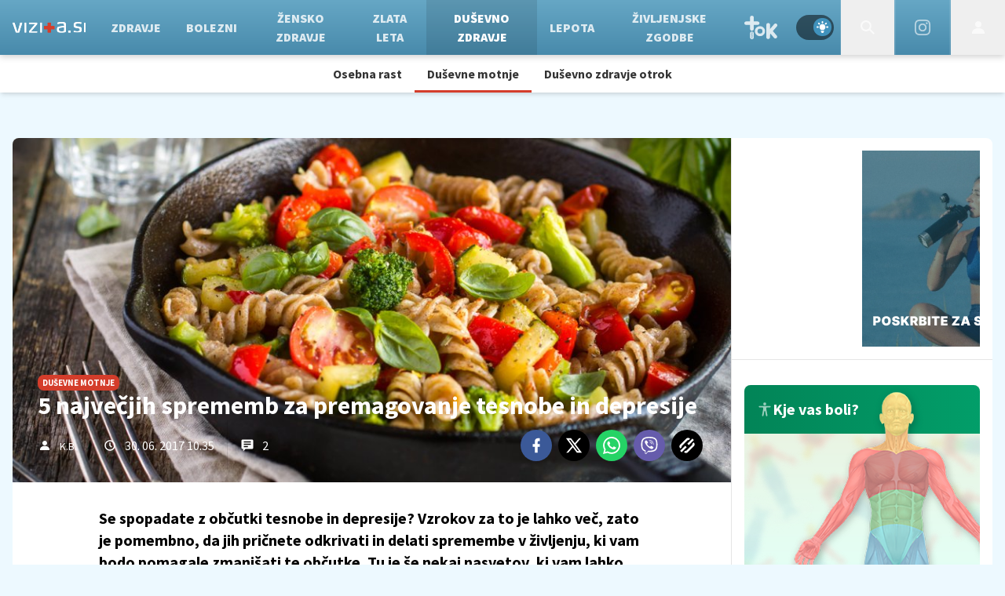

--- FILE ---
content_type: text/html; charset=UTF-8
request_url: https://prijava.24ur.com/sso
body_size: 82
content:
<!DOCTYPE html>
<html>
    <head>
        <title>SSO</title>
    </head>
    <body>
        <script>
            const msg = {"jwt": "", "deviceId": ""};
            window.parent.postMessage(msg, '*');
        </script>
    </body>
</html>

--- FILE ---
content_type: text/css; charset=utf-8
request_url: https://vizita.si/assets/build/main-FW45YOTU.css
body_size: 149095
content:
@import"https://fonts.googleapis.com/css2?family=Source+Sans+Pro:wght@300;400;600;700;800;900&display=swap";#menu_search_modal{display:none}.search-opened #menu_search_modal{display:block}.menu .menu-login,.menu .weather{background-color:#d3d3d3}.pagination-selected{background-color:#752b8e}*,:before,:after{--tw-border-spacing-x: 0;--tw-border-spacing-y: 0;--tw-translate-x: 0;--tw-translate-y: 0;--tw-rotate: 0;--tw-skew-x: 0;--tw-skew-y: 0;--tw-scale-x: 1;--tw-scale-y: 1;--tw-pan-x: ;--tw-pan-y: ;--tw-pinch-zoom: ;--tw-scroll-snap-strictness: proximity;--tw-gradient-from-position: ;--tw-gradient-via-position: ;--tw-gradient-to-position: ;--tw-ordinal: ;--tw-slashed-zero: ;--tw-numeric-figure: ;--tw-numeric-spacing: ;--tw-numeric-fraction: ;--tw-ring-inset: ;--tw-ring-offset-width: 0px;--tw-ring-offset-color: #fff;--tw-ring-color: rgba(59, 130, 246, .5);--tw-ring-offset-shadow: 0 0 #0000;--tw-ring-shadow: 0 0 #0000;--tw-shadow: 0 0 #0000;--tw-shadow-colored: 0 0 #0000;--tw-blur: ;--tw-brightness: ;--tw-contrast: ;--tw-grayscale: ;--tw-hue-rotate: ;--tw-invert: ;--tw-saturate: ;--tw-sepia: ;--tw-drop-shadow: ;--tw-backdrop-blur: ;--tw-backdrop-brightness: ;--tw-backdrop-contrast: ;--tw-backdrop-grayscale: ;--tw-backdrop-hue-rotate: ;--tw-backdrop-invert: ;--tw-backdrop-opacity: ;--tw-backdrop-saturate: ;--tw-backdrop-sepia: ;--tw-contain-size: ;--tw-contain-layout: ;--tw-contain-paint: ;--tw-contain-style: }::backdrop{--tw-border-spacing-x: 0;--tw-border-spacing-y: 0;--tw-translate-x: 0;--tw-translate-y: 0;--tw-rotate: 0;--tw-skew-x: 0;--tw-skew-y: 0;--tw-scale-x: 1;--tw-scale-y: 1;--tw-pan-x: ;--tw-pan-y: ;--tw-pinch-zoom: ;--tw-scroll-snap-strictness: proximity;--tw-gradient-from-position: ;--tw-gradient-via-position: ;--tw-gradient-to-position: ;--tw-ordinal: ;--tw-slashed-zero: ;--tw-numeric-figure: ;--tw-numeric-spacing: ;--tw-numeric-fraction: ;--tw-ring-inset: ;--tw-ring-offset-width: 0px;--tw-ring-offset-color: #fff;--tw-ring-color: rgba(59, 130, 246, .5);--tw-ring-offset-shadow: 0 0 #0000;--tw-ring-shadow: 0 0 #0000;--tw-shadow: 0 0 #0000;--tw-shadow-colored: 0 0 #0000;--tw-blur: ;--tw-brightness: ;--tw-contrast: ;--tw-grayscale: ;--tw-hue-rotate: ;--tw-invert: ;--tw-saturate: ;--tw-sepia: ;--tw-drop-shadow: ;--tw-backdrop-blur: ;--tw-backdrop-brightness: ;--tw-backdrop-contrast: ;--tw-backdrop-grayscale: ;--tw-backdrop-hue-rotate: ;--tw-backdrop-invert: ;--tw-backdrop-opacity: ;--tw-backdrop-saturate: ;--tw-backdrop-sepia: ;--tw-contain-size: ;--tw-contain-layout: ;--tw-contain-paint: ;--tw-contain-style: }*,:before,:after{box-sizing:border-box;border-width:0;border-style:solid;border-color:currentColor}:before,:after{--tw-content: ""}html,:host{line-height:1.5;-webkit-text-size-adjust:100%;-moz-tab-size:4;-o-tab-size:4;tab-size:4;font-family:Source Sans Pro,Helvetica,Arial,Roboto,sans-serif;font-feature-settings:normal;font-variation-settings:normal;-webkit-tap-highlight-color:transparent}body{margin:0;line-height:inherit}hr{height:0;color:inherit;border-top-width:1px}abbr:where([title]){-webkit-text-decoration:underline dotted;text-decoration:underline dotted}h1,h2,h3,h4,h5,h6{font-size:inherit;font-weight:inherit}a{color:inherit;text-decoration:inherit}b,strong{font-weight:bolder}code,kbd,samp,pre{font-family:ui-monospace,SFMono-Regular,Menlo,Monaco,Consolas,Liberation Mono,Courier New,monospace;font-feature-settings:normal;font-variation-settings:normal;font-size:1em}small{font-size:80%}sub,sup{font-size:75%;line-height:0;position:relative;vertical-align:baseline}sub{bottom:-.25em}sup{top:-.5em}table{text-indent:0;border-color:inherit;border-collapse:collapse}button,input,optgroup,select,textarea{font-family:inherit;font-feature-settings:inherit;font-variation-settings:inherit;font-size:100%;font-weight:inherit;line-height:inherit;letter-spacing:inherit;color:inherit;margin:0;padding:0}button,select{text-transform:none}button,input:where([type=button]),input:where([type=reset]),input:where([type=submit]){-webkit-appearance:button;background-color:transparent;background-image:none}:-moz-focusring{outline:auto}:-moz-ui-invalid{box-shadow:none}progress{vertical-align:baseline}::-webkit-inner-spin-button,::-webkit-outer-spin-button{height:auto}[type=search]{-webkit-appearance:textfield;outline-offset:-2px}::-webkit-search-decoration{-webkit-appearance:none}::-webkit-file-upload-button{-webkit-appearance:button;font:inherit}summary{display:list-item}blockquote,dl,dd,h1,h2,h3,h4,h5,h6,hr,figure,p,pre{margin:0}fieldset{margin:0;padding:0}legend{padding:0}ol,ul,menu{list-style:none;margin:0;padding:0}dialog{padding:0}textarea{resize:vertical}input::-moz-placeholder,textarea::-moz-placeholder{opacity:1;color:#9ca3af}input::placeholder,textarea::placeholder{opacity:1;color:#9ca3af}button,[role=button]{cursor:pointer}:disabled{cursor:default}img,svg,video,canvas,audio,iframe,embed,object{display:block;vertical-align:middle}img,video{max-width:100%;height:auto}[hidden]:where(:not([hidden=until-found])){display:none}@tailwind utilities;body{-webkit-font-smoothing:antialiased;-moz-osx-font-smoothing:grayscale}.rel-center{display:flex;height:100%;width:100%;align-items:center;justify-content:center}.transition-300{transition:all .3s ease-in-out}.transition-800{transition-property:color,background-color,border-color,text-decoration-color,fill,stroke,opacity,box-shadow,transform,filter,backdrop-filter;transition-duration:.8s;transition-timing-function:cubic-bezier(.4,0,.2,1)}a{--tw-text-opacity: 1;color:rgba(41,71,97,var(--tw-text-opacity, 1));transition:all .3s ease-in-out}a:hover{--tw-text-opacity: 1;color:rgba(212,61,43,var(--tw-text-opacity, 1))}a:is(.dark *){--tw-text-opacity: 1;color:rgba(64,146,188,var(--tw-text-opacity, 1))}.img-blur{filter:blur(8px)}.transform50{transform:translate(-50%,-50%)}input[type=checkbox],input[type=radio]{accent-color:#2c678e}.block-imp{display:block!important}@font-face{font-family:Open Sans;src:local("Open Sans"),url("./OpenSans-Bold-UENAS5SM.woff2") format("woff2");font-weight:700;font-display:block}@font-face{font-family:Open Sans;src:local("Open Sans"),url("./OpenSans-Light-OPLGYNLI.woff2") format("woff2");font-weight:300;font-display:block}@font-face{font-family:Open Sans;src:local("Open Sans"),url("./OpenSans-Regular-CV2ZXQTW.woff2") format("woff2");font-weight:400;font-display:block}@font-face{font-family:Open Sans;src:local("Open Sans"),url("./OpenSans-SemiBold-UKTCQN6N.woff2") format("woff2");font-weight:600;font-display:block}@font-face{font-family:Exo2;src:local("Open Sans"),url("./Exo2-Light-BWJBS5VS.woff2") format("woff2");font-weight:300;font-display:block}.container{margin-left:auto;margin-right:auto;max-width:82rem;transition:all .3s ease-in-out}@media (min-width: 1024px){.container{padding-left:1rem;padding-right:1rem;transition-property:none}}.box{position:relative;z-index:1;border-radius:.5rem;--tw-bg-opacity: 1;background-color:rgba(255,255,255,var(--tw-bg-opacity, 1))}.box:is(.dark *){--tw-bg-opacity: 1;background-color:rgba(31,41,55,var(--tw-bg-opacity, 1))}.main{width:100%}@media (min-width: 1200px){.main{width:calc(100% - 20.75rem)}}.sidebar{margin-left:auto;margin-right:auto;width:100%}@media (min-width: 1024px){.sidebar{max-width:20.75rem}}.sidebar__box{border-bottom-width:1px;border-style:solid;--tw-border-opacity: 1;border-color:rgba(229,229,229,var(--tw-border-opacity, 1));padding:1rem}.sidebar__box:last-child{border-width:0}.sidebar__box:is(.dark *){--tw-border-opacity: 1;border-color:rgba(55,65,81,var(--tw-border-opacity, 1))}.sidebar__box:has(#banner_51 span:empty,#banner_51_video.iframe_placeholder:empty),.sidebar__box:has(#banner_79 span:empty){padding:0}.icon{fill:currentColor}.media{position:relative;height:0;overflow:hidden;--tw-bg-opacity: 1;background-color:rgba(212,61,43,var(--tw-bg-opacity, 1));backface-visibility:hidden}.media:before{position:absolute!important;inset:0!important;background-size:60%!important;opacity:.3!important}.branded picture .media:before{position:relative}.media:before{content:"";background:url('data:image/svg+xml,<?xml version="1.0" encoding="utf-8"?>%0A<!-- Generator: Adobe Illustrator 22.0.1, SVG Export Plug-In . SVG Version: 6.00 Build 0)  -->%0A<svg version="1.1" id="Layer_1" xmlns="http://www.w3.org/2000/svg" xmlns:xlink="http://www.w3.org/1999/xlink" x="0px" y="0px"%0A%09 viewBox="0 0 233.7 36" style="enable-background:new 0 0 233.7 36;" xml:space="preserve">%0A<style type="text/css">%0A%09.st0{clip-path:url(%23SVGID_2_);}%0A%09.st1{clip-path:url(%23SVGID_4_);fill:%23D43D2B;}%0A%09.st2{clip-path:url(%23SVGID_6_);}%0A%09.st3{clip-path:url(%23SVGID_8_);fill:%23FFFFFF;}%0A%09.st4{clip-path:url(%23SVGID_10_);}%0A%09.st5{clip-path:url(%23SVGID_12_);fill:%23FFFFFF;}%0A%09.st6{clip-path:url(%23SVGID_14_);}%0A%09.st7{clip-path:url(%23SVGID_16_);fill:%23FFFFFF;}%0A%09.st8{clip-path:url(%23SVGID_18_);}%0A%09.st9{clip-path:url(%23SVGID_20_);fill:%23FFFFFF;}%0A%09.st10{clip-path:url(%23SVGID_22_);}%0A%09.st11{clip-path:url(%23SVGID_24_);fill:%23FFFFFF;}%0A%09.st12{clip-path:url(%23SVGID_26_);}%0A%09.st13{clip-path:url(%23SVGID_28_);fill:%23FFFFFF;}%0A%09.st14{clip-path:url(%23SVGID_30_);}%0A%09.st15{clip-path:url(%23SVGID_32_);enable-background:new    ;}%0A%09.st16{clip-path:url(%23SVGID_34_);}%0A%09.st17{clip-path:url(%23SVGID_36_);}%0A%09.st18{clip-path:url(%23SVGID_38_);fill:%23FFFFFF;}%0A%09.st19{clip-path:url(%23SVGID_40_);}%0A%09.st20{clip-path:url(%23SVGID_42_);enable-background:new    ;}%0A%09.st21{clip-path:url(%23SVGID_44_);}%0A%09.st22{clip-path:url(%23SVGID_46_);}%0A%09.st23{clip-path:url(%23SVGID_48_);fill:%23FFFFFF;}%0A%09.st24{clip-path:url(%23SVGID_50_);}%0A%09.st25{clip-path:url(%23SVGID_52_);fill:%23D43D2B;}%0A%09.st26{clip-path:url(%23SVGID_54_);}%0A%09.st27{clip-path:url(%23SVGID_56_);fill:%23FFFFFF;}%0A%09.st28{clip-path:url(%23SVGID_58_);}%0A%09.st29{clip-path:url(%23SVGID_60_);fill:%23FFFFFF;}%0A%09.st30{clip-path:url(%23SVGID_62_);}%0A%09.st31{clip-path:url(%23SVGID_64_);fill:%23FFFFFF;}%0A%09.st32{clip-path:url(%23SVGID_66_);}%0A%09.st33{clip-path:url(%23SVGID_68_);fill:%23FFFFFF;}%0A%09.st34{clip-path:url(%23SVGID_70_);}%0A%09.st35{clip-path:url(%23SVGID_72_);fill:%23FFFFFF;}%0A%09.st36{clip-path:url(%23SVGID_74_);}%0A%09.st37{clip-path:url(%23SVGID_76_);fill:%23FFFFFF;}%0A%09.st38{clip-path:url(%23SVGID_78_);}%0A%09.st39{clip-path:url(%23SVGID_80_);enable-background:new    ;}%0A%09.st40{clip-path:url(%23SVGID_82_);}%0A%09.st41{clip-path:url(%23SVGID_84_);}%0A%09.st42{clip-path:url(%23SVGID_86_);fill:%23FFFFFF;}%0A%09.st43{clip-path:url(%23SVGID_88_);}%0A%09.st44{clip-path:url(%23SVGID_90_);enable-background:new    ;}%0A%09.st45{clip-path:url(%23SVGID_92_);}%0A%09.st46{clip-path:url(%23SVGID_94_);}%0A%09.st47{clip-path:url(%23SVGID_96_);fill:%23FFFFFF;}%0A<\/style>%0A<g>%0A%09<defs>%0A%09%09<path id="SVGID_1_" d="M122.1,13.9V3c0-0.6-0.5-1-1.1-1H113c-0.6,0-1.1,0.4-1.1,1v10.9H101c-0.6,0-1,0.5-1,1.1V23%0A%09%09%09c0,0.6,0.4,1.1,1,1.1h10.9V35c0,0.6,0.5,1,1.1,1h8.1c0.6,0,1.1-0.4,1.1-1V24.1H133c0.6,0,1-0.5,1-1.1V15c0-0.6-0.4-1.1-1-1.1%0A%09%09%09H122.1z"/>%0A%09</defs>%0A%09<clipPath id="SVGID_2_">%0A%09%09<use xlink:href="%23SVGID_1_"  style="overflow:visible;"/>%0A%09</clipPath>%0A%09<g class="st0">%0A%09%09<defs>%0A%09%09%09<rect id="SVGID_3_" x="-683" y="-24" width="1600" height="6659"/>%0A%09%09</defs>%0A%09%09<clipPath id="SVGID_4_">%0A%09%09%09<use xlink:href="%23SVGID_3_"  style="overflow:visible;"/>%0A%09%09</clipPath>%0A%09%09<rect x="95" y="-3" class="st1" width="44" height="44"/>%0A%09</g>%0A</g>%0A<g>%0A%09<defs>%0A%09%09<path id="SVGID_5_" d="M21,35c-0.2,0.6-0.7,1-1.3,1h-7.9c-0.6,0-1.2-0.4-1.3-1L0.1,3.2C0.1,3.1,0,3,0,2.9C0,2.5,0.3,2,0.8,2h4.5%0A%09%09%09c0.6,0,0.9,0.4,1,0.9l8.6,28.9h1.7l7.7-28.9C24.4,2.4,24.8,2,25.5,2h4.6C30.6,2,31,2.4,31,2.8c0,0.1,0,0.1-0.1,0.3L21,35z"/>%0A%09</defs>%0A%09<clipPath id="SVGID_6_">%0A%09%09<use xlink:href="%23SVGID_5_"  style="overflow:visible;"/>%0A%09</clipPath>%0A%09<g class="st2">%0A%09%09<defs>%0A%09%09%09<rect id="SVGID_7_" x="-683" y="-24" width="1600" height="6659"/>%0A%09%09</defs>%0A%09%09<clipPath id="SVGID_8_">%0A%09%09%09<use xlink:href="%23SVGID_7_"  style="overflow:visible;"/>%0A%09%09</clipPath>%0A%09%09<rect x="-5" y="-3" class="st3" width="41" height="44"/>%0A%09</g>%0A</g>%0A<g>%0A%09<defs>%0A%09%09<path id="SVGID_9_" d="M43,36H39c-0.6,0-1-0.4-1-1V3c0-0.6,0.4-1,1-1H43c0.6,0,1,0.4,1,1V35C44,35.6,43.6,36,43,36"/>%0A%09</defs>%0A%09<clipPath id="SVGID_10_">%0A%09%09<use xlink:href="%23SVGID_9_"  style="overflow:visible;"/>%0A%09</clipPath>%0A%09<g class="st4">%0A%09%09<defs>%0A%09%09%09<rect id="SVGID_11_" x="-683" y="-24" width="1600" height="6659"/>%0A%09%09</defs>%0A%09%09<clipPath id="SVGID_12_">%0A%09%09%09<use xlink:href="%23SVGID_11_"  style="overflow:visible;"/>%0A%09%09</clipPath>%0A%09%09<rect x="33" y="-3" class="st5" width="16" height="44"/>%0A%09</g>%0A</g>%0A<g>%0A%09<defs>%0A%09%09<path id="SVGID_13_" d="M79,35c0,0.6-0.4,1-1,1H53.6c-0.6,0-1-0.4-1-1v-3.2c0-0.7,0.1-0.8,0.6-1.4L72.1,6.7H53c-0.5,0-1-0.4-1-0.9%0A%09%09%09V3c0-0.6,0.5-1,1-1h24.9c0.6,0,1,0.4,1,1v3.3c0,0.5-0.1,0.8-0.5,1.4L58.9,31.3H78c0.6,0,1,0.4,1,1V35z"/>%0A%09</defs>%0A%09<clipPath id="SVGID_14_">%0A%09%09<use xlink:href="%23SVGID_13_"  style="overflow:visible;"/>%0A%09</clipPath>%0A%09<g class="st6">%0A%09%09<defs>%0A%09%09%09<rect id="SVGID_15_" x="-683" y="-24" width="1600" height="6659"/>%0A%09%09</defs>%0A%09%09<clipPath id="SVGID_16_">%0A%09%09%09<use xlink:href="%23SVGID_15_"  style="overflow:visible;"/>%0A%09%09</clipPath>%0A%09%09<rect x="47" y="-3" class="st7" width="37" height="44"/>%0A%09</g>%0A</g>%0A<g>%0A%09<defs>%0A%09%09<path id="SVGID_17_" d="M93,36H89c-0.6,0-1-0.4-1-1V3c0-0.6,0.4-1,1-1H93c0.6,0,1,0.4,1,1V35C94,35.6,93.6,36,93,36"/>%0A%09</defs>%0A%09<clipPath id="SVGID_18_">%0A%09%09<use xlink:href="%23SVGID_17_"  style="overflow:visible;"/>%0A%09</clipPath>%0A%09<g class="st8">%0A%09%09<defs>%0A%09%09%09<rect id="SVGID_19_" x="-683" y="-24" width="1600" height="6659"/>%0A%09%09</defs>%0A%09%09<clipPath id="SVGID_20_">%0A%09%09%09<use xlink:href="%23SVGID_19_"  style="overflow:visible;"/>%0A%09%09</clipPath>%0A%09%09<rect x="83" y="-3" class="st9" width="16" height="44"/>%0A%09</g>%0A</g>%0A<g>%0A%09<defs>%0A%09%09<path id="SVGID_21_" d="M164.5,35.1c-1.9,0.5-5,0.9-8.5,0.9c-5.9,0-15-0.3-15-10.9c0-8.6,4.9-9.1,11-10.2l12.1-2V10%0A%09%09%09c0-2-0.1-3.6-2.3-4.4c-1.2-0.5-3-0.7-5.7-0.7c-4.8,0-9.2,1.2-11.7,1.8c-0.1,0.1-0.3,0.1-0.5,0.1c-0.3,0-0.6-0.1-0.6-0.5l-0.6-3.2%0A%09%09%09c-0.1-0.1-0.1-0.1-0.1-0.2c0-0.5,0.5-0.7,0.7-0.8c2-0.7,7.5-2.1,13.6-2.1c4.6,0,7.6,0.7,9.5,1.7c3.3,1.9,3.5,5.1,3.5,8.4v18.2%0A%09%09%09C170,33,168.9,34,164.5,35.1z M164.1,17.4l-11,1.8c-3,0.5-5.9,0.7-5.9,5.6c0,6.2,5,6.6,8.9,6.6c2.8,0,5.6-0.3,8-1.1V17.4z"/>%0A%09</defs>%0A%09<clipPath id="SVGID_22_">%0A%09%09<use xlink:href="%23SVGID_21_"  style="overflow:visible;"/>%0A%09</clipPath>%0A%09<g class="st10">%0A%09%09<defs>%0A%09%09%09<rect id="SVGID_23_" x="-683" y="-24" width="1600" height="6659"/>%0A%09%09</defs>%0A%09%09<clipPath id="SVGID_24_">%0A%09%09%09<use xlink:href="%23SVGID_23_"  style="overflow:visible;"/>%0A%09%09</clipPath>%0A%09%09<rect x="136" y="-5" class="st11" width="39" height="46"/>%0A%09</g>%0A</g>%0A<g>%0A%09<defs>%0A%09%09<path id="SVGID_25_" d="M185,35c0,0.6-0.4,1-1,1h-6c-0.6,0-1-0.4-1-1v-5c0-0.6,0.4-1,1-1h6c0.6,0,1,0.4,1,1V35z"/>%0A%09</defs>%0A%09<clipPath id="SVGID_26_">%0A%09%09<use xlink:href="%23SVGID_25_"  style="overflow:visible;"/>%0A%09</clipPath>%0A%09<g class="st12">%0A%09%09<defs>%0A%09%09%09<rect id="SVGID_27_" x="-683" y="-24" width="1600" height="6659"/>%0A%09%09</defs>%0A%09%09<clipPath id="SVGID_28_">%0A%09%09%09<use xlink:href="%23SVGID_27_"  style="overflow:visible;"/>%0A%09%09</clipPath>%0A%09%09<rect x="172" y="24" class="st13" width="18" height="17"/>%0A%09</g>%0A</g>%0A<g>%0A%09<defs>%0A%09%09<rect id="SVGID_29_" x="193.6" y="0.2" width="26.8" height="35.8"/>%0A%09</defs>%0A%09<clipPath id="SVGID_30_">%0A%09%09<use xlink:href="%23SVGID_29_"  style="overflow:visible;"/>%0A%09</clipPath>%0A%09<g class="st14">%0A%09%09<defs>%0A%09%09%09<rect id="SVGID_31_" x="-683" y="-24" width="1600" height="6659"/>%0A%09%09</defs>%0A%09%09<clipPath id="SVGID_32_">%0A%09%09%09<use xlink:href="%23SVGID_31_"  style="overflow:visible;"/>%0A%09%09</clipPath>%0A%09%09<g class="st15">%0A%09%09%09<g>%0A%09%09%09%09<defs>%0A%09%09%09%09%09<rect id="SVGID_33_" x="193" width="28" height="36"/>%0A%09%09%09%09</defs>%0A%09%09%09%09<clipPath id="SVGID_34_">%0A%09%09%09%09%09<use xlink:href="%23SVGID_33_"  style="overflow:visible;"/>%0A%09%09%09%09</clipPath>%0A%09%09%09%09<g class="st16">%0A%09%09%09%09%09<defs>%0A%09%09%09%09%09%09<path id="SVGID_35_" d="M206.1,36c-5.8,0-11-1.8-11.9-2.1c-0.2-0.1-0.5-0.3-0.5-0.7v-0.3l0.7-2.9c0.1-0.3,0.3-0.6,0.7-0.6%0A%09%09%09%09%09%09%09c0.1,0,0.2,0,0.3,0.1c0.7,0.1,5.3,1.8,10.6,1.8c5.2,0,8.3-1.6,8.3-5.3c0-5-3.9-4.9-8.7-5.7c-3.5-0.5-11.6-1.2-11.6-9.8%0A%09%09%09%09%09%09%09c0-8.7,7.8-10.3,13.7-10.3c5.6,0,10,1.2,10.8,1.4c0.5,0.1,0.7,0.5,0.7,0.8v0.1l-0.5,3.2c-0.1,0.4-0.4,0.5-0.7,0.5h-0.1%0A%09%09%09%09%09%09%09c-0.9-0.1-5.6-1.2-9.4-1.2c-4.4,0-8.3,1.2-8.3,5.1c0,4.2,4.3,4.6,8.3,5.1c5.8,0.8,12,1.5,12,10.2%0A%09%09%09%09%09%09%09C220.4,33.8,213.8,36,206.1,36"/>%0A%09%09%09%09%09</defs>%0A%09%09%09%09%09<clipPath id="SVGID_36_">%0A%09%09%09%09%09%09<use xlink:href="%23SVGID_35_"  style="overflow:visible;"/>%0A%09%09%09%09%09</clipPath>%0A%09%09%09%09%09<g class="st17">%0A%09%09%09%09%09%09<defs>%0A%09%09%09%09%09%09%09<rect id="SVGID_37_" x="193" width="28" height="36"/>%0A%09%09%09%09%09%09</defs>%0A%09%09%09%09%09%09<clipPath id="SVGID_38_">%0A%09%09%09%09%09%09%09<use xlink:href="%23SVGID_37_"  style="overflow:visible;"/>%0A%09%09%09%09%09%09</clipPath>%0A%09%09%09%09%09%09<rect x="188.6" y="-4.8" class="st18" width="36.8" height="45.8"/>%0A%09%09%09%09%09</g>%0A%09%09%09%09</g>%0A%09%09%09</g>%0A%09%09</g>%0A%09</g>%0A</g>%0A<g>%0A%09<defs>%0A%09%09<rect id="SVGID_39_" x="227.6" y="1.1" width="6.2" height="34"/>%0A%09</defs>%0A%09<clipPath id="SVGID_40_">%0A%09%09<use xlink:href="%23SVGID_39_"  style="overflow:visible;"/>%0A%09</clipPath>%0A%09<g class="st19">%0A%09%09<defs>%0A%09%09%09<rect id="SVGID_41_" x="-683" y="-24" width="1600" height="6659"/>%0A%09%09</defs>%0A%09%09<clipPath id="SVGID_42_">%0A%09%09%09<use xlink:href="%23SVGID_41_"  style="overflow:visible;"/>%0A%09%09</clipPath>%0A%09%09<g class="st20">%0A%09%09%09<g>%0A%09%09%09%09<defs>%0A%09%09%09%09%09<rect id="SVGID_43_" x="227" y="1" width="7" height="35"/>%0A%09%09%09%09</defs>%0A%09%09%09%09<clipPath id="SVGID_44_">%0A%09%09%09%09%09<use xlink:href="%23SVGID_43_"  style="overflow:visible;"/>%0A%09%09%09%09</clipPath>%0A%09%09%09%09<g class="st21">%0A%09%09%09%09%09<defs>%0A%09%09%09%09%09%09<path id="SVGID_45_" d="M232.8,35.2h-4.2c-0.6,0-1-0.4-1-1V2.1c0-0.6,0.4-1,1-1h4.2c0.6,0,1,0.4,1,1v32.1%0A%09%09%09%09%09%09%09C233.8,34.8,233.4,35.2,232.8,35.2"/>%0A%09%09%09%09%09</defs>%0A%09%09%09%09%09<clipPath id="SVGID_46_">%0A%09%09%09%09%09%09<use xlink:href="%23SVGID_45_"  style="overflow:visible;"/>%0A%09%09%09%09%09</clipPath>%0A%09%09%09%09%09<g class="st22">%0A%09%09%09%09%09%09<defs>%0A%09%09%09%09%09%09%09<rect id="SVGID_47_" x="227" y="1" width="7" height="35"/>%0A%09%09%09%09%09%09</defs>%0A%09%09%09%09%09%09<clipPath id="SVGID_48_">%0A%09%09%09%09%09%09%09<use xlink:href="%23SVGID_47_"  style="overflow:visible;"/>%0A%09%09%09%09%09%09</clipPath>%0A%09%09%09%09%09%09<rect x="222.6" y="-3.9" class="st23" width="16.2" height="44"/>%0A%09%09%09%09%09</g>%0A%09%09%09%09</g>%0A%09%09%09</g>%0A%09%09</g>%0A%09</g>%0A</g>%0A<g>%0A%09<defs>%0A%09%09<path id="SVGID_49_" d="M122.1,13.9V3c0-0.6-0.5-1-1.1-1H113c-0.6,0-1.1,0.4-1.1,1v10.9H101c-0.6,0-1,0.5-1,1.1V23%0A%09%09%09c0,0.6,0.4,1.1,1,1.1h10.9V35c0,0.6,0.5,1,1.1,1h8.1c0.6,0,1.1-0.4,1.1-1V24.1H133c0.6,0,1-0.5,1-1.1V15c0-0.6-0.4-1.1-1-1.1%0A%09%09%09H122.1z"/>%0A%09</defs>%0A%09<clipPath id="SVGID_50_">%0A%09%09<use xlink:href="%23SVGID_49_"  style="overflow:visible;"/>%0A%09</clipPath>%0A%09<g class="st24">%0A%09%09<defs>%0A%09%09%09<rect id="SVGID_51_" x="-683" y="-24" width="1600" height="6659"/>%0A%09%09</defs>%0A%09%09<clipPath id="SVGID_52_">%0A%09%09%09<use xlink:href="%23SVGID_51_"  style="overflow:visible;"/>%0A%09%09</clipPath>%0A%09%09<rect x="95" y="-3" class="st25" width="44" height="44"/>%0A%09</g>%0A</g>%0A<g>%0A%09<defs>%0A%09%09<path id="SVGID_53_" d="M21,35c-0.2,0.6-0.7,1-1.3,1h-7.9c-0.6,0-1.2-0.4-1.3-1L0.1,3.2C0.1,3.1,0,3,0,2.9C0,2.5,0.3,2,0.8,2h4.5%0A%09%09%09c0.6,0,0.9,0.4,1,0.9l8.6,28.9h1.7l7.7-28.9C24.4,2.4,24.8,2,25.5,2h4.6C30.6,2,31,2.4,31,2.8c0,0.1,0,0.1-0.1,0.3L21,35z"/>%0A%09</defs>%0A%09<clipPath id="SVGID_54_">%0A%09%09<use xlink:href="%23SVGID_53_"  style="overflow:visible;"/>%0A%09</clipPath>%0A%09<g class="st26">%0A%09%09<defs>%0A%09%09%09<rect id="SVGID_55_" x="-683" y="-24" width="1600" height="6659"/>%0A%09%09</defs>%0A%09%09<clipPath id="SVGID_56_">%0A%09%09%09<use xlink:href="%23SVGID_55_"  style="overflow:visible;"/>%0A%09%09</clipPath>%0A%09%09<rect x="-5" y="-3" class="st27" width="41" height="44"/>%0A%09</g>%0A</g>%0A<g>%0A%09<defs>%0A%09%09<path id="SVGID_57_" d="M43,36H39c-0.6,0-1-0.4-1-1V3c0-0.6,0.4-1,1-1H43c0.6,0,1,0.4,1,1V35C44,35.6,43.6,36,43,36"/>%0A%09</defs>%0A%09<clipPath id="SVGID_58_">%0A%09%09<use xlink:href="%23SVGID_57_"  style="overflow:visible;"/>%0A%09</clipPath>%0A%09<g class="st28">%0A%09%09<defs>%0A%09%09%09<rect id="SVGID_59_" x="-683" y="-24" width="1600" height="6659"/>%0A%09%09</defs>%0A%09%09<clipPath id="SVGID_60_">%0A%09%09%09<use xlink:href="%23SVGID_59_"  style="overflow:visible;"/>%0A%09%09</clipPath>%0A%09%09<rect x="33" y="-3" class="st29" width="16" height="44"/>%0A%09</g>%0A</g>%0A<g>%0A%09<defs>%0A%09%09<path id="SVGID_61_" d="M79,35c0,0.6-0.4,1-1,1H53.6c-0.6,0-1-0.4-1-1v-3.2c0-0.7,0.1-0.8,0.6-1.4L72.1,6.7H53c-0.5,0-1-0.4-1-0.9%0A%09%09%09V3c0-0.6,0.5-1,1-1h24.9c0.6,0,1,0.4,1,1v3.3c0,0.5-0.1,0.8-0.5,1.4L58.9,31.3H78c0.6,0,1,0.4,1,1V35z"/>%0A%09</defs>%0A%09<clipPath id="SVGID_62_">%0A%09%09<use xlink:href="%23SVGID_61_"  style="overflow:visible;"/>%0A%09</clipPath>%0A%09<g class="st30">%0A%09%09<defs>%0A%09%09%09<rect id="SVGID_63_" x="-683" y="-24" width="1600" height="6659"/>%0A%09%09</defs>%0A%09%09<clipPath id="SVGID_64_">%0A%09%09%09<use xlink:href="%23SVGID_63_"  style="overflow:visible;"/>%0A%09%09</clipPath>%0A%09%09<rect x="47" y="-3" class="st31" width="37" height="44"/>%0A%09</g>%0A</g>%0A<g>%0A%09<defs>%0A%09%09<path id="SVGID_65_" d="M93,36H89c-0.6,0-1-0.4-1-1V3c0-0.6,0.4-1,1-1H93c0.6,0,1,0.4,1,1V35C94,35.6,93.6,36,93,36"/>%0A%09</defs>%0A%09<clipPath id="SVGID_66_">%0A%09%09<use xlink:href="%23SVGID_65_"  style="overflow:visible;"/>%0A%09</clipPath>%0A%09<g class="st32">%0A%09%09<defs>%0A%09%09%09<rect id="SVGID_67_" x="-683" y="-24" width="1600" height="6659"/>%0A%09%09</defs>%0A%09%09<clipPath id="SVGID_68_">%0A%09%09%09<use xlink:href="%23SVGID_67_"  style="overflow:visible;"/>%0A%09%09</clipPath>%0A%09%09<rect x="83" y="-3" class="st33" width="16" height="44"/>%0A%09</g>%0A</g>%0A<g>%0A%09<defs>%0A%09%09<path id="SVGID_69_" d="M164.5,35.1c-1.9,0.5-5,0.9-8.5,0.9c-5.9,0-15-0.3-15-10.9c0-8.6,4.9-9.1,11-10.2l12.1-2V10%0A%09%09%09c0-2-0.1-3.6-2.3-4.4c-1.2-0.5-3-0.7-5.7-0.7c-4.8,0-9.2,1.2-11.7,1.8c-0.1,0.1-0.3,0.1-0.5,0.1c-0.3,0-0.6-0.1-0.6-0.5l-0.6-3.2%0A%09%09%09c-0.1-0.1-0.1-0.1-0.1-0.2c0-0.5,0.5-0.7,0.7-0.8c2-0.7,7.5-2.1,13.6-2.1c4.6,0,7.6,0.7,9.5,1.7c3.3,1.9,3.5,5.1,3.5,8.4v18.2%0A%09%09%09C170,33,168.9,34,164.5,35.1z M164.1,17.4l-11,1.8c-3,0.5-5.9,0.7-5.9,5.6c0,6.2,5,6.6,8.9,6.6c2.8,0,5.6-0.3,8-1.1V17.4z"/>%0A%09</defs>%0A%09<clipPath id="SVGID_70_">%0A%09%09<use xlink:href="%23SVGID_69_"  style="overflow:visible;"/>%0A%09</clipPath>%0A%09<g class="st34">%0A%09%09<defs>%0A%09%09%09<rect id="SVGID_71_" x="-683" y="-24" width="1600" height="6659"/>%0A%09%09</defs>%0A%09%09<clipPath id="SVGID_72_">%0A%09%09%09<use xlink:href="%23SVGID_71_"  style="overflow:visible;"/>%0A%09%09</clipPath>%0A%09%09<rect x="136" y="-5" class="st35" width="39" height="46"/>%0A%09</g>%0A</g>%0A<g>%0A%09<defs>%0A%09%09<path id="SVGID_73_" d="M185,35c0,0.6-0.4,1-1,1h-6c-0.6,0-1-0.4-1-1v-5c0-0.6,0.4-1,1-1h6c0.6,0,1,0.4,1,1V35z"/>%0A%09</defs>%0A%09<clipPath id="SVGID_74_">%0A%09%09<use xlink:href="%23SVGID_73_"  style="overflow:visible;"/>%0A%09</clipPath>%0A%09<g class="st36">%0A%09%09<defs>%0A%09%09%09<rect id="SVGID_75_" x="-683" y="-24" width="1600" height="6659"/>%0A%09%09</defs>%0A%09%09<clipPath id="SVGID_76_">%0A%09%09%09<use xlink:href="%23SVGID_75_"  style="overflow:visible;"/>%0A%09%09</clipPath>%0A%09%09<rect x="172" y="24" class="st37" width="18" height="17"/>%0A%09</g>%0A</g>%0A<g>%0A%09<defs>%0A%09%09<rect id="SVGID_77_" x="193.6" y="0.2" width="26.8" height="35.8"/>%0A%09</defs>%0A%09<clipPath id="SVGID_78_">%0A%09%09<use xlink:href="%23SVGID_77_"  style="overflow:visible;"/>%0A%09</clipPath>%0A%09<g class="st38">%0A%09%09<defs>%0A%09%09%09<rect id="SVGID_79_" x="-683" y="-24" width="1600" height="6659"/>%0A%09%09</defs>%0A%09%09<clipPath id="SVGID_80_">%0A%09%09%09<use xlink:href="%23SVGID_79_"  style="overflow:visible;"/>%0A%09%09</clipPath>%0A%09%09<g class="st39">%0A%09%09%09<g>%0A%09%09%09%09<defs>%0A%09%09%09%09%09<rect id="SVGID_81_" x="193" width="28" height="36"/>%0A%09%09%09%09</defs>%0A%09%09%09%09<clipPath id="SVGID_82_">%0A%09%09%09%09%09<use xlink:href="%23SVGID_81_"  style="overflow:visible;"/>%0A%09%09%09%09</clipPath>%0A%09%09%09%09<g class="st40">%0A%09%09%09%09%09<defs>%0A%09%09%09%09%09%09<path id="SVGID_83_" d="M206.1,36c-5.8,0-11-1.8-11.9-2.1c-0.2-0.1-0.5-0.3-0.5-0.7v-0.3l0.7-2.9c0.1-0.3,0.3-0.6,0.7-0.6%0A%09%09%09%09%09%09%09c0.1,0,0.2,0,0.3,0.1c0.7,0.1,5.3,1.8,10.6,1.8c5.2,0,8.3-1.6,8.3-5.3c0-5-3.9-4.9-8.7-5.7c-3.5-0.5-11.6-1.2-11.6-9.8%0A%09%09%09%09%09%09%09c0-8.7,7.8-10.3,13.7-10.3c5.6,0,10,1.2,10.8,1.4c0.5,0.1,0.7,0.5,0.7,0.8v0.1l-0.5,3.2c-0.1,0.4-0.4,0.5-0.7,0.5h-0.1%0A%09%09%09%09%09%09%09c-0.9-0.1-5.6-1.2-9.4-1.2c-4.4,0-8.3,1.2-8.3,5.1c0,4.2,4.3,4.6,8.3,5.1c5.8,0.8,12,1.5,12,10.2%0A%09%09%09%09%09%09%09C220.4,33.8,213.8,36,206.1,36"/>%0A%09%09%09%09%09</defs>%0A%09%09%09%09%09<clipPath id="SVGID_84_">%0A%09%09%09%09%09%09<use xlink:href="%23SVGID_83_"  style="overflow:visible;"/>%0A%09%09%09%09%09</clipPath>%0A%09%09%09%09%09<g class="st41">%0A%09%09%09%09%09%09<defs>%0A%09%09%09%09%09%09%09<rect id="SVGID_85_" x="193" width="28" height="36"/>%0A%09%09%09%09%09%09</defs>%0A%09%09%09%09%09%09<clipPath id="SVGID_86_">%0A%09%09%09%09%09%09%09<use xlink:href="%23SVGID_85_"  style="overflow:visible;"/>%0A%09%09%09%09%09%09</clipPath>%0A%09%09%09%09%09%09<rect x="188.6" y="-4.8" class="st42" width="36.8" height="45.8"/>%0A%09%09%09%09%09</g>%0A%09%09%09%09</g>%0A%09%09%09</g>%0A%09%09</g>%0A%09</g>%0A</g>%0A<g>%0A%09<defs>%0A%09%09<rect id="SVGID_87_" x="227.6" y="1.1" width="6.2" height="34"/>%0A%09</defs>%0A%09<clipPath id="SVGID_88_">%0A%09%09<use xlink:href="%23SVGID_87_"  style="overflow:visible;"/>%0A%09</clipPath>%0A%09<g class="st43">%0A%09%09<defs>%0A%09%09%09<rect id="SVGID_89_" x="-683" y="-24" width="1600" height="6659"/>%0A%09%09</defs>%0A%09%09<clipPath id="SVGID_90_">%0A%09%09%09<use xlink:href="%23SVGID_89_"  style="overflow:visible;"/>%0A%09%09</clipPath>%0A%09%09<g class="st44">%0A%09%09%09<g>%0A%09%09%09%09<defs>%0A%09%09%09%09%09<rect id="SVGID_91_" x="227" y="1" width="7" height="35"/>%0A%09%09%09%09</defs>%0A%09%09%09%09<clipPath id="SVGID_92_">%0A%09%09%09%09%09<use xlink:href="%23SVGID_91_"  style="overflow:visible;"/>%0A%09%09%09%09</clipPath>%0A%09%09%09%09<g class="st45">%0A%09%09%09%09%09<defs>%0A%09%09%09%09%09%09<path id="SVGID_93_" d="M232.8,35.2h-4.2c-0.6,0-1-0.4-1-1V2.1c0-0.6,0.4-1,1-1h4.2c0.6,0,1,0.4,1,1v32.1%0A%09%09%09%09%09%09%09C233.8,34.8,233.4,35.2,232.8,35.2"/>%0A%09%09%09%09%09</defs>%0A%09%09%09%09%09<clipPath id="SVGID_94_">%0A%09%09%09%09%09%09<use xlink:href="%23SVGID_93_"  style="overflow:visible;"/>%0A%09%09%09%09%09</clipPath>%0A%09%09%09%09%09<g class="st46">%0A%09%09%09%09%09%09<defs>%0A%09%09%09%09%09%09%09<rect id="SVGID_95_" x="227" y="1" width="7" height="35"/>%0A%09%09%09%09%09%09</defs>%0A%09%09%09%09%09%09<clipPath id="SVGID_96_">%0A%09%09%09%09%09%09%09<use xlink:href="%23SVGID_95_"  style="overflow:visible;"/>%0A%09%09%09%09%09%09</clipPath>%0A%09%09%09%09%09%09<rect x="222.6" y="-3.9" class="st47" width="16.2" height="44"/>%0A%09%09%09%09%09</g>%0A%09%09%09%09</g>%0A%09%09%09</g>%0A%09%09</g>%0A%09</g>%0A</g>%0A</svg>%0A') 50% no-repeat}.media-object{position:absolute;top:0;left:0;display:flex;height:100%;width:100%;align-items:center;color:transparent}.branded picture .media-object{position:relative}.media--splashL{padding-bottom:calc(400 / 607 * 100%)}@media (min-width: 640px){.media--splashL{padding-bottom:calc(400 / 991 * 100%)}}@media (min-width: 1024px){.media--splashL{padding-bottom:calc(400 / 991 * 100%)}}@media (min-width: 1200px){.media--splashL{padding-bottom:calc(444 / 604 * 100%)}}.media--splashS{padding-bottom:calc(400 / 607 * 100%)}@media (min-width: 640px){.media--splashS{padding-bottom:calc(320 / 491 * 100%)}}@media (min-width: 1024px){.media--splashS{padding-bottom:calc(220 / 568 * 100%)}}@media (min-width: 1200px){.media--splashS{padding-bottom:calc(221 / 298 * 100%)}}.media--splashO{padding-bottom:calc(400 / 607 * 100%)}@media (min-width: 640px){.media--splashO{padding-bottom:calc(400 / 991 * 100%)}}@media (min-width: 1024px){.media--splashO{padding-bottom:calc(500 / 1137 * 100%)}}@media (min-width: 1200px){.media--splashO{padding-bottom:calc(445 / 876 * 100%)}}.media--focus{padding-bottom:50%}@media (min-width: 640px){.media--focus{padding-bottom:calc(292 / 486 * 100%)}}@media (min-width: 1024px){.media--focus{padding-bottom:calc(220 / 366 * 100%)}}@media (min-width: 1200px){.media--focus{padding-bottom:calc(180 / 300 * 100%)}}.media--other{padding-bottom:50%}@media (min-width: 640px){.media--other{padding-bottom:calc(292 / 486 * 100%)}}@media (min-width: 1024px){.media--other{padding-bottom:calc(270 / 472 * 100%)}}@media (min-width: 1200px){.media--other{padding-bottom:calc(240 / 430 * 100%)}}.media--archive{padding-bottom:50%}@media (min-width: 640px){.media--archive{padding-bottom:calc(292 / 486 * 100%)}}@media (min-width: 1024px){.media--archive{padding-bottom:calc(220 / 366 * 100%)}}@media (min-width: 1200px){.media--archive{padding-bottom:calc(180 / 300 * 100%)}}.media--search{padding-bottom:calc(280 / 600 * 100%)}@media (min-width: 640px){.media--search{padding-bottom:70%}}@media (min-width: 1024px){.media--search{padding-bottom:calc(200 / 286 * 100%)}}.media--other-33p{padding-bottom:50%}@media (min-width: 640px){.media--other-33p{padding-bottom:calc(230 / 620 * 100%)}}@media (min-width: 1024px){.media--other-33p{padding-bottom:calc(230 / 620 * 100%)}}@media (min-width: 1200px){.media--other-33p{padding-bottom:calc(230 / 620 * 100%)}}.tok .card-overlay__img:after{display:none}.sharev__block.tok .card-overlay__img:after{visibility:hidden;opacity:0}.card-overlay{position:relative;display:block;overflow:hidden}.card-overlay:hover .card-overlay__img{transform:scale(1.04) rotate(.1deg)}.card-overlay:hover .card-overlay__img:after{background-color:#00000080;opacity:.9}.card-overlay:hover .card-overlay__img-NObg:after{background-color:transparent!important}.card-overlay__img{will-change:transform;transition-property:color,background-color,border-color,text-decoration-color,fill,stroke,opacity,box-shadow,transform,filter,backdrop-filter;transition-duration:.8s;transition-timing-function:cubic-bezier(.4,0,.2,1)}.card-overlay__img:after{position:absolute;inset:0;z-index:10;background-color:#00000059;background-size:100% 80%;opacity:.9;transition:all .3s ease-in-out}.branded picture .card-overlay__img:after{position:relative}.card-overlay__img:after{content:""}.card-overlay__img-NObg:after{background-color:transparent}.card-overlay__content{position:absolute;bottom:0;left:0;width:100%;padding:1rem}.branded picture .card-overlay__content{position:relative}.card-overlay__icons{position:absolute;left:0;top:0;margin:1rem;display:flex}.branded picture .card-overlay__icons{position:relative}.card-overlay__icons .icon{height:2rem;width:2rem;border-radius:9999px;background-color:#00000080;padding:.375rem;--tw-text-opacity: 1;color:rgba(255,255,255,var(--tw-text-opacity, 1))}.card-overlay__icons .icon:last-child{margin-left:.375rem}.card-overlay__pr{position:absolute;right:0;top:0;z-index:10;margin-top:.5rem}.branded picture .card-overlay__pr{position:relative}.card-overlay__sn:before{position:absolute;inset:0;z-index:10;background-size:100% 80%;transition:all .3s ease-in-out}.branded picture .card-overlay__sn:before{position:relative}.card-overlay__sn:before{content:"";background:linear-gradient(transparent,#0009) bottom no-repeat}.other__card:hover .h4 span{box-shadow:0 1px #9b9b9b}.other__summary{margin-bottom:1rem;overflow:hidden;font-size:.875rem;--tw-text-opacity: 1;color:rgba(57,57,57,var(--tw-text-opacity, 1));display:-webkit-box;-webkit-line-clamp:3;-webkit-box-orient:vertical}.microsite__title{overflow:hidden;font-weight:700;--tw-text-opacity: 1;color:rgba(0,0,0,var(--tw-text-opacity, 1))}.tok-article .tok-comments .comment .microsite__title.text-green-dark{--tw-text-opacity: 1;color:rgba(58,222,57,var(--tw-text-opacity, 1))}.tok-article .tok-comments .comment .microsite__title.text-red-dark{--tw-text-opacity: 1;color:rgba(255,78,73,var(--tw-text-opacity, 1))}.tok-article .tok-comments .comment--add a.microsite__title,.tok-article .tok-comments .tok-textarea a.microsite__title,.tok .poll .poll-article .microsite__title,.tok-article .poll .poll-article .microsite__title{--tw-text-opacity: 1;color:rgba(255,255,255,var(--tw-text-opacity, 1))}.microsite__title{font-size:14px;font-weight:600;line-height:1.2;display:-webkit-box;-webkit-line-clamp:2;-webkit-box-orient:vertical}.bg-brand-sport{background:#3d9800}.bg-brand-tv-oddaje,.bg-brand-popin{background:#ba0008}.bg-brand-10001{background:#50bddb}.bg-brand-30001{background:#f49900}.bg-brand-voyo{background:#3977d4}.bg-brand-30009{background:#54b000}.bg-brand-30002{background:#189a62}.bg-brand-10012{background:#bd9b52}.bg-brand-10002{background:#702494}.bg-brand-10010{background:#4092bc}.tok-splash__card:after{content:"";position:absolute;inset:0;z-index:10}.branded picture .tok-splash__card:after{position:relative}.tok-splash__card:after{background:#f1c87159}.tok-splash-single{padding-bottom:82.3723228995%}.tok-focus-item,.tok-news-list__item2,.tok-news-list__item3{padding-bottom:74.1350906096%}.tok-related-article{padding-bottom:66.5499124343%}@media (min-width: 640px){.tok-splash-single{padding-bottom:40.3632694248%}.tok-focus-item,.tok-news-list__item2,.tok-news-list__item3{padding-bottom:71.4285714286%}.tok-related-article{padding-bottom:56.4516129032%}}@media (min-width: 1024px){.tok-splash-single{padding-bottom:43.9753737907%}.tok-focus-item,.tok-news-list__item2,.tok-news-list__item3{padding-bottom:71.4285714286%}.tok-related-article{padding-bottom:100%}}@media (min-width: 1200px){.tok-splash-single{padding-bottom:53.6480686695%}.tok-focus-item{padding-bottom:67.7419354839%}.tok-news-list__item2{padding-bottom:65.2173913043%}.tok-news-list__item3{padding-bottom:100%}.tok-related-article{padding-bottom:86.2068965517%}}.tok-card:nth-child(5n+1) .title{--tw-bg-opacity: 1;background-color:rgba(132,255,212,var(--tw-bg-opacity, 1));--tw-text-opacity: 1;color:rgba(49,39,44,var(--tw-text-opacity, 1));--tw-shadow: 10px 0 0px 0px #84FFD4, -10px 0 0px 0px #84FFD4;--tw-shadow-colored: 10px 0 0px 0px var(--tw-shadow-color), -10px 0 0px 0px var(--tw-shadow-color);box-shadow:var(--tw-ring-offset-shadow, 0 0 #0000),var(--tw-ring-shadow, 0 0 #0000),var(--tw-shadow)}.tok-card:nth-child(5n+1) .label{--tw-bg-opacity: 1;background-color:rgba(31,157,85,var(--tw-bg-opacity, 1));--tw-text-opacity: 1;color:rgba(241,200,113,var(--tw-text-opacity, 1))}.tok-card:nth-child(5n+1) .label:after{--tw-bg-opacity: 1;background-color:rgba(241,200,113,var(--tw-bg-opacity, 1))}.tok-card:nth-child(5n+1) .media:after{content:"";position:absolute;inset:0;z-index:10}.branded picture .tok-card:nth-child(5n+1) .media:after{position:relative}.tok-card:nth-child(5n+1) .media:after{background-color:#84ffd459}.tok-card:nth-child(5n+1) .summary{--tw-text-opacity: 1;color:rgba(108,66,250,var(--tw-text-opacity, 1))}.tok-card:nth-child(5n+2) .title{--tw-bg-opacity: 1;background-color:rgba(108,66,250,var(--tw-bg-opacity, 1));--tw-text-opacity: 1;color:rgba(241,200,113,var(--tw-text-opacity, 1));--tw-shadow: 10px 0 0px 0px #6C42FA, -10px 0 0px 0px #6C42FA;--tw-shadow-colored: 10px 0 0px 0px var(--tw-shadow-color), -10px 0 0px 0px var(--tw-shadow-color);box-shadow:var(--tw-ring-offset-shadow, 0 0 #0000),var(--tw-ring-shadow, 0 0 #0000),var(--tw-shadow)}.tok-card:nth-child(5n+2) .label{--tw-bg-opacity: 1;background-color:rgba(255,61,161,var(--tw-bg-opacity, 1));--tw-text-opacity: 1;color:rgba(241,200,113,var(--tw-text-opacity, 1))}.tok-card:nth-child(5n+2) .label:after{--tw-bg-opacity: 1;background-color:rgba(241,200,113,var(--tw-bg-opacity, 1))}.tok-card:nth-child(5n+2) .media:after{content:"";position:absolute;inset:0;z-index:10}.branded picture .tok-card:nth-child(5n+2) .media:after{position:relative}.tok-card:nth-child(5n+2) .media:after{background-color:#6c42fa59}.tok-card:nth-child(5n+2) .summary{--tw-text-opacity: 1;color:rgba(132,255,212,var(--tw-text-opacity, 1))}.tok-card:nth-child(5n+3) .title{--tw-bg-opacity: 1;background-color:rgba(27,27,130,var(--tw-bg-opacity, 1));--tw-text-opacity: 1;color:rgba(241,200,113,var(--tw-text-opacity, 1));--tw-shadow: 10px 0 0px 0px #1B1B82, -10px 0 0px 0px #1B1B82;--tw-shadow-colored: 10px 0 0px 0px var(--tw-shadow-color), -10px 0 0px 0px var(--tw-shadow-color);box-shadow:var(--tw-ring-offset-shadow, 0 0 #0000),var(--tw-ring-shadow, 0 0 #0000),var(--tw-shadow)}.tok-card:nth-child(5n+3) .label{--tw-bg-opacity: 1;background-color:rgba(241,200,113,var(--tw-bg-opacity, 1));--tw-text-opacity: 1;color:rgba(27,27,130,var(--tw-text-opacity, 1))}.tok-card:nth-child(5n+3) .label:after{--tw-bg-opacity: 1;background-color:rgba(27,27,130,var(--tw-bg-opacity, 1))}.tok-card:nth-child(5n+3) .media:after{content:"";position:absolute;inset:0;z-index:10}.branded picture .tok-card:nth-child(5n+3) .media:after{position:relative}.tok-card:nth-child(5n+3) .media:after{background-color:#1b1b8259}.tok-card:nth-child(5n+3) .summary{--tw-text-opacity: 1;color:rgba(255,61,161,var(--tw-text-opacity, 1))}.tok-card:nth-child(5n+4) .title{--tw-bg-opacity: 1;background-color:rgba(241,200,113,var(--tw-bg-opacity, 1));--tw-text-opacity: 1;color:rgba(108,66,250,var(--tw-text-opacity, 1));--tw-shadow: 10px 0 0px 0px #F1C871, -10px 0 0px 0px #F1C871;--tw-shadow-colored: 10px 0 0px 0px var(--tw-shadow-color), -10px 0 0px 0px var(--tw-shadow-color);box-shadow:var(--tw-ring-offset-shadow, 0 0 #0000),var(--tw-ring-shadow, 0 0 #0000),var(--tw-shadow)}.tok-card:nth-child(5n+4) .label{--tw-bg-opacity: 1;background-color:rgba(238,51,76,var(--tw-bg-opacity, 1));--tw-text-opacity: 1;color:rgba(241,200,113,var(--tw-text-opacity, 1))}.tok-card:nth-child(5n+4) .label:after{--tw-bg-opacity: 1;background-color:rgba(241,200,113,var(--tw-bg-opacity, 1))}.tok-card:nth-child(5n+4) .media:after{content:"";position:absolute;inset:0;z-index:10}.branded picture .tok-card:nth-child(5n+4) .media:after{position:relative}.tok-card:nth-child(5n+4) .media:after{background-color:#f1c87159}.tok-card:nth-child(5n+4) .summary{color:#d77c61}.tok-card:nth-child(5n+5) .title{--tw-bg-opacity: 1;background-color:rgba(255,61,161,var(--tw-bg-opacity, 1));--tw-text-opacity: 1;color:rgba(49,39,44,var(--tw-text-opacity, 1));--tw-shadow: 10px 0 0px 0px #FF3DA1, -10px 0 0px 0px #FF3DA1;--tw-shadow-colored: 10px 0 0px 0px var(--tw-shadow-color), -10px 0 0px 0px var(--tw-shadow-color);box-shadow:var(--tw-ring-offset-shadow, 0 0 #0000),var(--tw-ring-shadow, 0 0 #0000),var(--tw-shadow);--tw-shadow-color: #e25a6b;--tw-shadow: var(--tw-shadow-colored)}.tok-card:nth-child(5n+5) .label{--tw-bg-opacity: 1;background-color:rgba(31,157,85,var(--tw-bg-opacity, 1));--tw-text-opacity: 1;color:rgba(198,198,255,var(--tw-text-opacity, 1))}.tok-card:nth-child(5n+5) .label:after{--tw-bg-opacity: 1;background-color:rgba(198,198,255,var(--tw-bg-opacity, 1))}.tok-card:nth-child(5n+5) .media:after{background-color:#ff3da159}.tok-card:nth-child(5n+5) .summary{--tw-text-opacity: 1;color:rgba(49,39,44,var(--tw-text-opacity, 1))}.exposed-box .title__holder{padding-bottom:.125rem}.exposed-box .title{margin-left:.625rem;margin-right:.625rem;--tw-bg-opacity: 1;background-color:rgba(132,255,212,var(--tw-bg-opacity, 1));padding-top:.125rem;padding-bottom:.125rem;--tw-text-opacity: 1;color:rgba(49,39,44,var(--tw-text-opacity, 1));--tw-shadow: 10px 0 0px 0px #84FFD4, -10px 0 0px 0px #84FFD4;--tw-shadow-colored: 10px 0 0px 0px var(--tw-shadow-color), -10px 0 0px 0px var(--tw-shadow-color);box-shadow:var(--tw-ring-offset-shadow, 0 0 #0000),var(--tw-ring-shadow, 0 0 #0000),var(--tw-shadow)}.exposed-box .label{margin-bottom:.375rem;--tw-bg-opacity: 1;background-color:rgba(55,106,118,var(--tw-bg-opacity, 1));padding:.25rem .375rem;font-weight:Ubuntu Condensed,sans-serif;--tw-text-opacity: 1;color:rgba(241,200,113,var(--tw-text-opacity, 1))}.exposed-box .label:after{--tw-bg-opacity: 1;background-color:rgba(241,200,113,var(--tw-bg-opacity, 1))}.exposed-box .media{--tw-scale-x: 1.05;--tw-scale-y: 1.05;transform:translate(var(--tw-translate-x),var(--tw-translate-y)) rotate(var(--tw-rotate)) skew(var(--tw-skew-x)) skewY(var(--tw-skew-y)) scaleX(var(--tw-scale-x)) scaleY(var(--tw-scale-y))}.exposed-box .media:after{background-color:#84ffd459}.exposed-box .summary{margin-left:.625rem;margin-right:.625rem;border-radius:.5rem;--tw-bg-opacity: 1;background-color:rgba(241,200,113,var(--tw-bg-opacity, 1));padding-top:.375rem;padding-bottom:.375rem;line-height:1.75rem;--tw-text-opacity: 1;color:rgba(108,66,250,var(--tw-text-opacity, 1));--tw-shadow: 10px 0 0px 0px #F1C871, -10px 0 0px 0px #F1C871;--tw-shadow-colored: 10px 0 0px 0px var(--tw-shadow-color), -10px 0 0px 0px var(--tw-shadow-color);box-shadow:var(--tw-ring-offset-shadow, 0 0 #0000),var(--tw-ring-shadow, 0 0 #0000),var(--tw-shadow);-webkit-box-decoration-break:clone;-o-box-decoration-break:clone;box-decoration-break:clone}.exposed-box .exposed-box__abs{background-color:transparent;padding-right:7.5px}.tok-article .gallery-fs__swiper .tok-border{border-color:#f1c871}.tok-article .gallery-fs__sidebar{background:#6c42fa}.tok-article .article-top-item{padding-bottom:39.0320062451%}.tok-article .title{--tw-bg-opacity: 1;background-color:rgba(241,200,113,var(--tw-bg-opacity, 1));--tw-text-opacity: 1;color:rgba(49,39,44,var(--tw-text-opacity, 1));--tw-shadow: 10px 0 0px 0px #F1C871, -10px 0 0px 0px #F1C871;--tw-shadow-colored: 10px 0 0px 0px var(--tw-shadow-color), -10px 0 0px 0px var(--tw-shadow-color);box-shadow:var(--tw-ring-offset-shadow, 0 0 #0000),var(--tw-ring-shadow, 0 0 #0000),var(--tw-shadow);-webkit-box-decoration-break:clone;box-decoration-break:clone}.tok-article .label{--tw-bg-opacity: 1;background-color:rgba(27,27,130,var(--tw-bg-opacity, 1));--tw-text-opacity: 1;color:rgba(241,200,113,var(--tw-text-opacity, 1))}.tok-article .keyword{margin-right:.125rem;--tw-bg-opacity: 1;background-color:rgba(238,51,76,var(--tw-bg-opacity, 1));font-size:.875rem;line-height:1.25rem;text-transform:uppercase;--tw-text-opacity: 1;color:rgba(241,200,113,var(--tw-text-opacity, 1))}.tok-article .figure{border-radius:0}.tok-article .figure .title{--tw-bg-opacity: 1;background-color:rgba(108,66,250,var(--tw-bg-opacity, 1));--tw-text-opacity: 1;color:rgba(241,200,113,var(--tw-text-opacity, 1));--tw-shadow: 10px 0 0px 0px #6C42FA, -10px 0 0px 0px #6C42FA;--tw-shadow-colored: 10px 0 0px 0px var(--tw-shadow-color), -10px 0 0px 0px var(--tw-shadow-color);box-shadow:var(--tw-ring-offset-shadow, 0 0 #0000),var(--tw-ring-shadow, 0 0 #0000),var(--tw-shadow);-webkit-box-decoration-break:clone;box-decoration-break:clone;line-height:1}.tok-article .tok-info--item:first-child{border-top-left-radius:.5rem;border-bottom-left-radius:.5rem}.tok-article .tok-info--item:last-child{border-top-right-radius:.5rem;border-bottom-right-radius:.5rem}.tok-article .figure__caption{margin-left:.375rem;background-color:transparent}.tok-article .figure__caption .text-shadow{--tw-shadow: 0 0 #0000;--tw-shadow-colored: 0 0 #0000;box-shadow:var(--tw-ring-offset-shadow, 0 0 #0000),var(--tw-ring-shadow, 0 0 #0000),var(--tw-shadow)}.tok-article .figure__caption .title{line-height:1.75rem}.tok-article .tok-comments .tok-header{--tw-bg-opacity: 1;background-color:rgba(49,39,44,var(--tw-bg-opacity, 1))}.tok-article .tok-comments .tok-title{--tw-bg-opacity: 1;background-color:rgba(241,200,113,var(--tw-bg-opacity, 1));--tw-text-opacity: 1;color:rgba(49,39,44,var(--tw-text-opacity, 1))}.tok-article .tok-comments .comment{border-bottom-left-radius:.5rem;border-bottom-right-radius:.5rem;--tw-bg-opacity: 1;background-color:rgba(49,39,44,var(--tw-bg-opacity, 1))}.tok-article .tok-comments .comment .text-black.text-green-dark{--tw-text-opacity: 1;color:rgba(58,222,57,var(--tw-text-opacity, 1))}.tok-article .tok-comments .comment .text-black.text-red-dark{--tw-text-opacity: 1;color:rgba(255,78,73,var(--tw-text-opacity, 1))}.tok-article .tok-comments .tok-alert,.tok-article .tok-comments .tok-alert a{border-style:none;--tw-text-opacity: 1;color:rgba(241,200,113,var(--tw-text-opacity, 1))}.tok-article .tok-comments .tok-comments-list,.tok-article .tok-comments .tok-comments-list .comment{border-style:none}.tok-article .tok-comments .tok-comments-list .comment:nth-child(odd){background-color:#ffffff1a}.tok-article .tok-comments .tok-comments-list .t-white{--tw-text-opacity: 1;color:rgba(255,255,255,var(--tw-text-opacity, 1))}.tok-article .tok-comments .comment--add{background-color:#fff3}.tok-article .tok-comments .comment--add,.tok-article .tok-comments .tok-textarea{border-style:none}.tok-article .tok-comments .comment--add textarea,.tok-article .tok-comments .tok-textarea textarea{border-radius:0;border-style:none;--tw-bg-opacity: 1;background-color:rgba(132,255,212,var(--tw-bg-opacity, 1))}.tok-article .tok-comments .comment--add a.text-black,.tok-article .tok-comments .tok-textarea a.text-black{--tw-text-opacity: 1;color:rgba(255,255,255,var(--tw-text-opacity, 1))}.tok-article .tok-comments .comment-body{margin-right:.625rem;border-radius:.5rem;--tw-bg-opacity: 1;background-color:rgba(108,66,250,var(--tw-bg-opacity, 1));padding-top:.125rem;padding-bottom:.125rem;line-height:1.625;--tw-shadow: 10px 0 0px 0px #6C42FA, -10px 0 0px 0px #6C42FA;--tw-shadow-colored: 10px 0 0px 0px var(--tw-shadow-color), -10px 0 0px 0px var(--tw-shadow-color);box-shadow:var(--tw-ring-offset-shadow, 0 0 #0000),var(--tw-ring-shadow, 0 0 #0000),var(--tw-shadow)}.tok-article .tok-comments .comment-box{margin-left:.625rem;margin-right:.625rem;border-style:none}.tok-article .proad-stat .label{background-color:transparent;padding:0;--tw-text-opacity: 1;color:rgba(0,0,0,var(--tw-text-opacity, 1))}.tok-article .proad-stat .label:is(.dark *){--tw-text-opacity: 1;color:rgba(64,146,188,var(--tw-text-opacity, 1))}.tok .subscribe{position:relative;border-radius:.5rem;border-top-width:0;--tw-bg-opacity: 1;background-color:rgba(49,39,44,var(--tw-bg-opacity, 1));--tw-text-opacity: 1;color:rgba(255,255,255,var(--tw-text-opacity, 1))}.tok .subscribe:is(.dark *){--tw-bg-opacity: 1;background-color:rgba(49,39,44,var(--tw-bg-opacity, 1))}.tok .subscribe .subscribe-inner{position:relative;z-index:10}.tok .subscribe:before{content:"";position:absolute;inset:0;z-index:1}.branded picture .tok .subscribe:before{position:relative}.tok .subscribe:before{background:url('data:image/svg+xml,<svg id="Layer_1" data-name="Layer 1" xmlns="http://www.w3.org/2000/svg" viewBox="0 0 1883.8 1892.86">%0A  <title>pattern2-02</title>%0A  <path d="M942.53,922c5.18,9.68,10.28,18.28,14.44,27.31,2.71,5.87-.21,13-5.57,16.9a15.23,15.23,0,0,1-17.88,0c-5.53-3.91-8-10.53-5.88-16.81a53.68,53.68,0,0,1,4.12-8.37c3.33-6,6.75-12,10.77-19.08"/>%0A  <path d="M942.44,1009.05a63.5,63.5,0,1,1,63.5-63.5A63.58,63.58,0,0,1,942.44,1009.05Zm0-104.13a40.63,40.63,0,1,0,40.64,40.63A40.68,40.68,0,0,0,942.44,904.92Z"/>%0A  <path d="M818.65,895.06a32.5,32.5,0,0,0-46,0l-16.4,16.39-16.39-16.39a32.51,32.51,0,0,0-46,46l30.16,30.16h0l32.22,32.21,32.22-32.21h0L818.65,941A32.51,32.51,0,0,0,818.65,895.06Zm-99.8,9.77A14.4,14.4,0,0,0,707.93,909a14.2,14.2,0,0,0-3.91,7.3,4.45,4.45,0,0,1-4.35,3.57,4.28,4.28,0,0,1-.87-.09,4.43,4.43,0,0,1-3.48-5.21,23.16,23.16,0,0,1,24-18.58,4.43,4.43,0,0,1-.5,8.84Z"/>%0A  <path d="M604.33,950.85a7.15,7.15,0,0,1-7.15-7.15V912.58a7.15,7.15,0,1,1,14.3,0V943.7A7.15,7.15,0,0,1,604.33,950.85Z"/>%0A  <path d="M623.22,926.86a7.12,7.12,0,0,1-5.06-2.09l-13.83-13.83L590.5,924.77a7.15,7.15,0,0,1-10.11-10.11l23.94-23.95,23.94,23.95a7.15,7.15,0,0,1-5,12.2Z"/>%0A  <path d="M603.65,998.9a30.88,30.88,0,1,1,21.84-9A30.63,30.63,0,0,1,603.65,998.9Zm0-47.46a16.59,16.59,0,1,0,11.72,4.86A16.48,16.48,0,0,0,603.65,951.44Z"/>%0A  <path d="M533.41,999a7.15,7.15,0,0,1-7.15-7.15v-43a7.15,7.15,0,1,1,14.3,0v43A7.15,7.15,0,0,1,533.41,999Z"/>%0A  <path d="M552.54,981H514.28a7.15,7.15,0,1,1,0-14.3h38.26a7.15,7.15,0,1,1,0,14.3Z"/>%0A  <path d="M534.09,955.35a30.7,30.7,0,0,1-21.84-9h0a30.88,30.88,0,0,1,21.84-52.71h0a30.88,30.88,0,1,1,0,61.75ZM522.37,936.2a16.58,16.58,0,1,0,0-23.45,16.46,16.46,0,0,0,0,23.45Z"/>%0A  <path d="M393.31,994.08a49.21,49.21,0,1,1,49.21-49.21A49.27,49.27,0,0,1,393.31,994.08Zm0-87a37.77,37.77,0,1,0,37.77,37.77A37.82,37.82,0,0,0,393.31,907.1Z"/>%0A  <path d="M393.31,973.52A18.35,18.35,0,0,1,375,955.19a5.28,5.28,0,0,1,10.56,0,7.77,7.77,0,0,0,15.54,0,5.28,5.28,0,1,1,10.56,0A18.35,18.35,0,0,1,393.31,973.52Z"/>%0A  <path d="M418.52,925.54a5.47,5.47,0,0,0-7.73,0L408,928.3l-2.76-2.76a5.47,5.47,0,0,0-7.74,7.74l5.08,5.08h0l5.42,5.42,5.42-5.42h0l5.07-5.08a5.47,5.47,0,0,0,0-7.74"/>%0A  <path d="M389.09,925.54a5.47,5.47,0,0,0-7.73,0l-2.76,2.76-2.76-2.76a5.47,5.47,0,0,0-7.74,7.74l5.08,5.08h0l5.42,5.42,5.42-5.42h0l5.07-5.08a5.47,5.47,0,0,0,0-7.74"/>%0A  <path d="M279.47,987.7,261.08,972l-.24-.21-.24-.2-10.27-8.78-.48-.42-1.14-1-.36-.3-.37-.32h20.55l.37.32.36.3,18.83,16.11a6.75,6.75,0,0,1,1.42,8.54,4.21,4.21,0,0,1-.61.9,6.74,6.74,0,0,1-2,1.59,7.25,7.25,0,0,1-1.47.55,6.68,6.68,0,0,1-6-1.38"/>%0A  <path d="M233.53,986.88a4.63,4.63,0,0,1-.76-.77,6.88,6.88,0,0,1-1.16-2.27A6.94,6.94,0,0,1,234,976.7l15.89-13.51.24-.2.24-.2,10.27,8.78-.24.21-.23.2-18,15.26a6.73,6.73,0,0,1-8.64-.36"/>%0A  <path d="M285.47,960.77H236.41a7.29,7.29,0,0,1-7.15-6.07,6.88,6.88,0,0,1,.4-3.89,8.53,8.53,0,0,1,.83-1.47,7.3,7.3,0,0,1,5.92-3.06h49.06a7.25,7.25,0,0,1,0,14.49"/>%0A  <path d="M280.61,921.13a20.46,20.46,0,1,0-20.46,20.46,20.48,20.48,0,0,0,20.46-20.46m-30.62,0a10.16,10.16,0,1,1,10.16,10.16A10.17,10.17,0,0,1,250,921.13"/>%0A  <path d="M134.79,965.75a16.27,16.27,0,0,1-3.17-12.16,8.6,8.6,0,0,1,.15-.86,16.35,16.35,0,0,1-6.63.28,16.12,16.12,0,0,1-6.83-2.8c-.11.49-.19,1-.26,1.5a30.09,30.09,0,0,0,1.37,14,29.16,29.16,0,0,0,3.53.79A29.64,29.64,0,0,0,135,966c-.08-.1-.16-.19-.23-.29"/>%0A  <path d="M177.71,960a30,30,0,0,1-11.66,19.89,29.92,29.92,0,0,1-17.29,6.1,31.45,31.45,0,0,1-5-.29A29.87,29.87,0,0,1,123.87,974a30.26,30.26,0,0,1-4.45-8.27,29.16,29.16,0,0,0,3.53.79A29.64,29.64,0,0,0,135,966a16.42,16.42,0,0,0,29.12-7.94h0a16.37,16.37,0,0,0-6.78-15.66A17,17,0,0,0,155,941a16.46,16.46,0,0,0-4.83-1.45,15.56,15.56,0,0,0-2.71-.15,16.67,16.67,0,0,0-3.53.48,16.43,16.43,0,0,0-12.13,12.82,16.43,16.43,0,0,1-13.47-2.52A30.11,30.11,0,0,1,152,926a31.35,31.35,0,0,1,4.2.89,29.22,29.22,0,0,1,4.66,1.78A30,30,0,0,1,177.71,960"/>%0A  <path d="M155,941a16.55,16.55,0,0,0-4.83-1.45,15.56,15.56,0,0,0-2.71-.15,16.67,16.67,0,0,0-3.53.48,16.44,16.44,0,0,1-12.14,12.82,16.38,16.38,0,0,1-13.45-2.52,16.42,16.42,0,0,1,9-29.82,17,17,0,0,1,3.09.21,16.4,16.4,0,0,1,10.21,6A30.09,30.09,0,0,1,152,926a31.35,31.35,0,0,1,4.2.89,30.11,30.11,0,1,0-36.8,38.84,29.16,29.16,0,0,0,3.53.79,30.09,30.09,0,0,0,34.41-24.1A17.61,17.61,0,0,0,155,941"/>%0A  <path d="M44.49,951.47c-6.15-13.35-13.7-26.07-21.36-40.37-5.94,10.5-11,19.31-15.92,28.21-2.22,4-4.63,8.05-6.09,12.36-3.14,9.3.51,19.08,8.69,24.86a22.53,22.53,0,0,0,26.45-.07C44.18,970.69,48.49,960.16,44.49,951.47ZM33.08,972a1.74,1.74,0,1,1-2-2.81c5.84-4.26,8.33-11.62,5.79-17.13a1.73,1.73,0,0,1,.85-2.3,1.71,1.71,0,0,1,2.3.85C43.25,957.73,40.35,966.73,33.08,972Z"/>%0A  <path d="M1004.65,722.06a32.5,32.5,0,0,0-46,0l-16.4,16.39-16.39-16.39a32.51,32.51,0,0,0-46,46l30.16,30.16h0l32.22,32.21,32.22-32.21h0L1004.65,768A32.51,32.51,0,0,0,1004.65,722.06Zm-99.8,9.77A14.4,14.4,0,0,0,893.93,736a14.2,14.2,0,0,0-3.91,7.3,4.45,4.45,0,0,1-4.35,3.57,4.28,4.28,0,0,1-.87-.09,4.43,4.43,0,0,1-3.48-5.21,23.16,23.16,0,0,1,24-18.58,4.43,4.43,0,0,1-.5,8.84Z"/>%0A  <path d="M977.33,614.85a7.15,7.15,0,0,1-7.15-7.15V576.58a7.15,7.15,0,1,1,14.3,0V607.7A7.15,7.15,0,0,1,977.33,614.85Z"/>%0A  <path d="M996.22,590.86a7.12,7.12,0,0,1-5.06-2.09l-13.83-13.83L963.5,588.77a7.15,7.15,0,0,1-10.11-10.11l23.94-23.95,23.94,23.95a7.15,7.15,0,0,1-5,12.2Z"/>%0A  <path d="M976.65,662.9a30.88,30.88,0,1,1,21.84-9A30.63,30.63,0,0,1,976.65,662.9Zm0-47.46a16.59,16.59,0,1,0,11.72,4.86A16.48,16.48,0,0,0,976.65,615.44Z"/>%0A  <path d="M906.41,663a7.15,7.15,0,0,1-7.15-7.15v-43a7.15,7.15,0,1,1,14.3,0v43A7.15,7.15,0,0,1,906.41,663Z"/>%0A  <path d="M925.54,645H887.28a7.15,7.15,0,1,1,0-14.3h38.26a7.15,7.15,0,1,1,0,14.3Z"/>%0A  <path d="M907.09,619.35a30.7,30.7,0,0,1-21.84-9h0a30.88,30.88,0,0,1,21.84-52.71h0a30.88,30.88,0,1,1,0,61.75ZM895.37,600.2a16.58,16.58,0,1,0,0-23.45,16.46,16.46,0,0,0,0,23.45Z"/>%0A  <path d="M942.59,496.94a49.21,49.21,0,1,1,49.21-49.21A49.27,49.27,0,0,1,942.59,496.94Zm0-87a37.77,37.77,0,1,0,37.77,37.77A37.81,37.81,0,0,0,942.59,410Z"/>%0A  <path d="M942.59,476.38a18.35,18.35,0,0,1-18.33-18.33,5.28,5.28,0,0,1,10.56,0,7.77,7.77,0,1,0,15.54,0,5.28,5.28,0,1,1,10.56,0A18.35,18.35,0,0,1,942.59,476.38Z"/>%0A  <path d="M967.8,428.4a5.46,5.46,0,0,0-7.73,0l-2.76,2.76-2.76-2.76a5.47,5.47,0,0,0-7.74,7.74l5.08,5.07h0l5.42,5.42,5.42-5.42h0l5.07-5.07a5.47,5.47,0,0,0,0-7.74"/>%0A  <path d="M938.37,428.4a5.46,5.46,0,0,0-7.73,0l-2.76,2.76-2.76-2.76a5.47,5.47,0,0,0-7.74,7.74l5.08,5.07h0l5.42,5.42,5.42-5.42h0l5.07-5.07a5.47,5.47,0,0,0,0-7.74"/>%0A  <path d="M960.78,334.33,942.39,318.6l-.24-.21-.24-.2-10.27-8.78-.48-.42L930,308l-.36-.31-.38-.31h20.56l.37.31.36.31,18.83,16.11a6.74,6.74,0,0,1,1.42,8.53,4.21,4.21,0,0,1-.61.9,6.85,6.85,0,0,1-2,1.6,7.13,7.13,0,0,1-1.46.54,6.67,6.67,0,0,1-6-1.37"/>%0A  <path d="M914.83,333.5a4.6,4.6,0,0,1-.75-.77,6.88,6.88,0,0,1-1.16-2.27,6.73,6.73,0,0,1-.22-1.54,6.66,6.66,0,0,1,2.57-5.59l15.89-13.51.24-.21.24-.2,10.27,8.78-.24.21-.24.2-17.95,15.26a6.73,6.73,0,0,1-8.65-.36"/>%0A  <path d="M966.77,307.4h-49a7.3,7.3,0,0,1-7.15-6.08,6.84,6.84,0,0,1,.4-3.88,7.68,7.68,0,0,1,.83-1.48,7.28,7.28,0,0,1,5.92-3.06h49a7.25,7.25,0,0,1,0,14.5"/>%0A  <path d="M961.92,267.75a20.46,20.46,0,1,0-20.46,20.46,20.48,20.48,0,0,0,20.46-20.46m-30.62,0a10.16,10.16,0,1,1,10.16,10.16,10.17,10.17,0,0,1-10.16-10.16"/>%0A  <path d="M935.11,180.87a16.27,16.27,0,0,1-3.17-12.16,8.6,8.6,0,0,1,.15-.86,16.31,16.31,0,0,1-6.62.28,16.11,16.11,0,0,1-6.84-2.8c-.11.49-.19,1-.26,1.5a30.09,30.09,0,0,0,1.37,14,29.16,29.16,0,0,0,3.53.79,29.69,29.69,0,0,0,12.08-.49,3.07,3.07,0,0,1-.24-.29"/>%0A  <path d="M978,175.1A30,30,0,0,1,966.37,195a29.92,29.92,0,0,1-17.29,6.1,31.45,31.45,0,0,1-5-.29,29.89,29.89,0,0,1-19.87-11.65,30.46,30.46,0,0,1-4.45-8.28,29.16,29.16,0,0,0,3.53.79,30.23,30.23,0,0,0,5.66.39,29.65,29.65,0,0,0,6.41-.88,16.42,16.42,0,0,0,29.12-7.94h0a16.37,16.37,0,0,0-6.78-15.66,17,17,0,0,0-2.39-1.4,16.46,16.46,0,0,0-7.54-1.6,16.67,16.67,0,0,0-3.53.48,16.43,16.43,0,0,0-12.13,12.83,16.49,16.49,0,0,1-6.62.27,16.2,16.2,0,0,1-6.85-2.8,30.11,30.11,0,0,1,33.72-24.2,31.35,31.35,0,0,1,4.2.89,29.22,29.22,0,0,1,4.66,1.78A30,30,0,0,1,978,175.1"/>%0A  <path d="M955.29,156.15A16.48,16.48,0,0,0,944.22,155a16.39,16.39,0,0,1-18.75,13.1,16.11,16.11,0,0,1-6.84-2.8,16.42,16.42,0,0,1,9-29.82,18,18,0,0,1,3.09.21,16.4,16.4,0,0,1,10.21,6,30.09,30.09,0,0,1,11.39-.6,31.35,31.35,0,0,1,4.2.89,30.11,30.11,0,1,0-36.8,38.84,29.16,29.16,0,0,0,3.53.79,30.23,30.23,0,0,0,5.66.39,29.83,29.83,0,0,0,6.42-.88,30.13,30.13,0,0,0,22.33-23.61,17.61,17.61,0,0,0-2.39-1.4"/>%0A  <path d="M963.73,40.37C957.58,27,950,14.31,942.37,0c-5.93,10.5-11,19.31-15.91,28.21-2.23,4-4.63,8-6.1,12.37-3.14,9.29.52,19.08,8.7,24.85a22.51,22.51,0,0,0,26.44-.07C963.42,59.59,967.74,49.06,963.73,40.37Zm-11.4,20.56a1.75,1.75,0,0,1-2.43-.38,1.73,1.73,0,0,1,.38-2.43c5.84-4.26,8.33-11.62,5.79-17.13a1.74,1.74,0,0,1,3.16-1.45C962.5,46.64,959.6,55.63,952.33,60.93Z"/>%0A  <path d="M791.33,778.85a7.15,7.15,0,0,1-7.15-7.15V740.58a7.15,7.15,0,1,1,14.3,0V771.7A7.15,7.15,0,0,1,791.33,778.85Z"/>%0A  <path d="M810.22,754.86a7.12,7.12,0,0,1-5.06-2.09l-13.83-13.83L777.5,752.77a7.15,7.15,0,0,1-10.11-10.11l23.94-23.95,23.94,23.95a7.15,7.15,0,0,1-5,12.2Z"/>%0A  <path d="M790.65,826.9a30.88,30.88,0,1,1,21.84-9A30.63,30.63,0,0,1,790.65,826.9Zm0-47.46a16.59,16.59,0,1,0,11.72,4.86A16.48,16.48,0,0,0,790.65,779.44Z"/>%0A  <path d="M720.41,827a7.15,7.15,0,0,1-7.15-7.15v-43a7.15,7.15,0,1,1,14.3,0v43A7.15,7.15,0,0,1,720.41,827Z"/>%0A  <path d="M739.54,809H701.28a7.15,7.15,0,1,1,0-14.3h38.26a7.15,7.15,0,1,1,0,14.3Z"/>%0A  <path d="M721.09,783.35a30.7,30.7,0,0,1-21.84-9h0a30.88,30.88,0,0,1,21.84-52.71h0a30.88,30.88,0,1,1,0,61.75ZM709.37,764.2a16.58,16.58,0,1,0,0-23.45,16.46,16.46,0,0,0,0,23.45Z"/>%0A  <path d="M580.31,822.08a49.21,49.21,0,1,1,49.21-49.21A49.27,49.27,0,0,1,580.31,822.08Zm0-87a37.77,37.77,0,1,0,37.77,37.77A37.82,37.82,0,0,0,580.31,735.1Z"/>%0A  <path d="M580.31,801.52A18.35,18.35,0,0,1,562,783.19a5.28,5.28,0,1,1,10.56,0,7.77,7.77,0,1,0,15.54,0,5.28,5.28,0,1,1,10.56,0A18.35,18.35,0,0,1,580.31,801.52Z"/>%0A  <path d="M605.52,753.54a5.47,5.47,0,0,0-7.73,0L595,756.3l-2.76-2.76a5.47,5.47,0,0,0-7.74,7.74l5.08,5.08h0l5.42,5.42,5.42-5.42h0l5.07-5.08a5.47,5.47,0,0,0,0-7.74"/>%0A  <path d="M576.09,753.54a5.47,5.47,0,0,0-7.73,0l-2.76,2.76-2.76-2.76a5.47,5.47,0,0,0-7.74,7.74l5.08,5.08h0l5.42,5.42,5.42-5.42h0l5.07-5.08a5.47,5.47,0,0,0,0-7.74"/>%0A  <path d="M466.47,815.7,448.08,800l-.24-.21-.24-.2-10.27-8.78-.48-.42-1.14-1-.36-.3-.37-.32h20.55l.37.32.36.3,18.83,16.11a6.75,6.75,0,0,1,1.42,8.54,4.21,4.21,0,0,1-.61.9,6.74,6.74,0,0,1-2,1.59,7.25,7.25,0,0,1-1.47.55,6.68,6.68,0,0,1-6-1.38"/>%0A  <path d="M420.53,814.88a4.63,4.63,0,0,1-.76-.77,6.88,6.88,0,0,1-1.16-2.27A6.94,6.94,0,0,1,421,804.7l15.89-13.51.24-.2.24-.2,10.27,8.78-.24.21-.23.2-18,15.26a6.73,6.73,0,0,1-8.64-.36"/>%0A  <path d="M472.47,788.77H423.41a7.29,7.29,0,0,1-7.15-6.07,6.88,6.88,0,0,1,.4-3.89,8.53,8.53,0,0,1,.83-1.47,7.3,7.3,0,0,1,5.92-3.06h49.06a7.25,7.25,0,0,1,0,14.49"/>%0A  <path d="M467.61,749.13a20.46,20.46,0,1,0-20.46,20.46,20.48,20.48,0,0,0,20.46-20.46m-30.62,0a10.16,10.16,0,1,1,10.16,10.16A10.17,10.17,0,0,1,437,749.13"/>%0A  <path d="M321.79,793.75a16.27,16.27,0,0,1-3.17-12.16,8.6,8.6,0,0,1,.15-.86,16.35,16.35,0,0,1-6.63.28,16.12,16.12,0,0,1-6.83-2.8c-.11.49-.19,1-.26,1.5a30.09,30.09,0,0,0,1.37,14,29.16,29.16,0,0,0,3.53.79A29.64,29.64,0,0,0,322,794c-.08-.1-.16-.19-.23-.29"/>%0A  <path d="M364.71,788a30,30,0,0,1-11.66,19.89,29.92,29.92,0,0,1-17.29,6.1,31.45,31.45,0,0,1-5-.29A29.87,29.87,0,0,1,310.87,802a30.26,30.26,0,0,1-4.45-8.27,29.16,29.16,0,0,0,3.53.79A29.64,29.64,0,0,0,322,794a16.42,16.42,0,0,0,29.12-7.94h0a16.37,16.37,0,0,0-6.78-15.66A17,17,0,0,0,342,769a16.46,16.46,0,0,0-4.83-1.45,15.56,15.56,0,0,0-2.71-.15,16.67,16.67,0,0,0-3.53.48,16.43,16.43,0,0,0-12.13,12.82,16.43,16.43,0,0,1-13.47-2.52A30.11,30.11,0,0,1,339,754a31.35,31.35,0,0,1,4.2.89,29.22,29.22,0,0,1,4.66,1.78A30,30,0,0,1,364.71,788"/>%0A  <path d="M342,769a16.55,16.55,0,0,0-4.83-1.45,15.56,15.56,0,0,0-2.71-.15,16.67,16.67,0,0,0-3.53.48,16.44,16.44,0,0,1-12.14,12.82,16.38,16.38,0,0,1-13.45-2.52,16.42,16.42,0,0,1,9-29.82,17,17,0,0,1,3.09.21,16.4,16.4,0,0,1,10.21,6A30.09,30.09,0,0,1,339,754a31.35,31.35,0,0,1,4.2.89,30.11,30.11,0,1,0-36.8,38.84,29.16,29.16,0,0,0,3.53.79,30.09,30.09,0,0,0,34.41-24.1A17.61,17.61,0,0,0,342,769"/>%0A  <path d="M231.49,779.47c-6.15-13.35-13.7-26.07-21.36-40.37-5.94,10.5-11,19.31-15.92,28.21-2.22,4-4.63,8.05-6.09,12.36-3.14,9.3.51,19.08,8.69,24.86a22.53,22.53,0,0,0,26.45-.07C231.18,798.69,235.49,788.16,231.49,779.47ZM220.08,800a1.74,1.74,0,1,1-2-2.81c5.84-4.26,8.33-11.62,5.79-17.13a1.73,1.73,0,0,1,.85-2.3,1.71,1.71,0,0,1,2.3.85C230.25,785.73,227.35,794.73,220.08,800Z"/>%0A  <g>%0A    <path d="M88.42,768.52l11.7-11.7-8.34-8.34a16.55,16.55,0,0,0-23.4,23.4l15.35,15.35,1-1A16.57,16.57,0,0,1,88.42,768.52Z"/>%0A    <path d="M131.87,748.48a16.53,16.53,0,0,0-23.4,0l-8.35,8.34-11.7,11.7a16.57,16.57,0,0,0-3.71,17.73l5.16-5.16a3.88,3.88,0,0,1,.23-7.76h6.14v-6.14a3.89,3.89,0,0,1,7.77,0v6.14h6.14a3.88,3.88,0,0,1,.23,7.76l6.14,6.14,15.35-15.35A16.55,16.55,0,0,0,131.87,748.48Z"/>%0A    <path d="M110.38,781.09H104v6.14a3.89,3.89,0,0,1-7.77,0V781.1H89.87l-5.16,5.16-1,1h0l16.4,16.4,16.4-16.4h0Z"/>%0A  </g>%0A  <path d="M776.31,659.08a49.21,49.21,0,1,1,49.21-49.21A49.27,49.27,0,0,1,776.31,659.08Zm0-87a37.77,37.77,0,1,0,37.77,37.77A37.82,37.82,0,0,0,776.31,572.1Z"/>%0A  <path d="M776.31,638.52A18.35,18.35,0,0,1,758,620.19a5.28,5.28,0,1,1,10.56,0,7.77,7.77,0,1,0,15.54,0,5.28,5.28,0,1,1,10.56,0A18.35,18.35,0,0,1,776.31,638.52Z"/>%0A  <path d="M801.52,590.54a5.47,5.47,0,0,0-7.73,0L791,593.3l-2.76-2.76a5.47,5.47,0,0,0-7.74,7.74l5.08,5.08h0l5.42,5.42,5.42-5.42h0l5.07-5.08a5.47,5.47,0,0,0,0-7.74"/>%0A  <path d="M772.09,590.54a5.47,5.47,0,0,0-7.73,0l-2.76,2.76-2.76-2.76a5.47,5.47,0,0,0-7.74,7.74l5.08,5.08h0l5.42,5.42,5.42-5.42h0l5.07-5.08a5.47,5.47,0,0,0,0-7.74"/>%0A  <path d="M662.47,652.7,644.08,637l-.24-.21-.24-.2-10.27-8.78-.48-.42-1.14-1-.36-.3-.37-.32h20.55l.37.32.36.3,18.83,16.11a6.75,6.75,0,0,1,1.42,8.54,4.21,4.21,0,0,1-.61.9,6.74,6.74,0,0,1-2,1.59,7.25,7.25,0,0,1-1.47.55,6.68,6.68,0,0,1-6-1.38"/>%0A  <path d="M616.53,651.88a4.63,4.63,0,0,1-.76-.77,6.88,6.88,0,0,1-1.16-2.27A6.94,6.94,0,0,1,617,641.7l15.89-13.51.24-.2.24-.2,10.27,8.78-.24.21-.23.2-18,15.26a6.73,6.73,0,0,1-8.64-.36"/>%0A  <path d="M668.47,625.77H619.41a7.29,7.29,0,0,1-7.15-6.07,6.88,6.88,0,0,1,.4-3.89,8.53,8.53,0,0,1,.83-1.47,7.3,7.3,0,0,1,5.92-3.06h49.06a7.25,7.25,0,0,1,0,14.49"/>%0A  <path d="M663.61,586.13a20.46,20.46,0,1,0-20.46,20.46,20.48,20.48,0,0,0,20.46-20.46m-30.62,0a10.16,10.16,0,1,1,10.16,10.16A10.17,10.17,0,0,1,633,586.13"/>%0A  <path d="M517.79,630.75a16.27,16.27,0,0,1-3.17-12.16,8.6,8.6,0,0,1,.15-.86,16.35,16.35,0,0,1-6.63.28,16.12,16.12,0,0,1-6.83-2.8c-.11.49-.19,1-.26,1.5a30.09,30.09,0,0,0,1.37,14,29.16,29.16,0,0,0,3.53.79A29.64,29.64,0,0,0,518,631c-.08-.1-.16-.19-.23-.29"/>%0A  <path d="M560.71,625a30,30,0,0,1-11.66,19.89,29.92,29.92,0,0,1-17.29,6.1,31.45,31.45,0,0,1-5-.29A29.87,29.87,0,0,1,506.87,639a30.26,30.26,0,0,1-4.45-8.27,29.16,29.16,0,0,0,3.53.79A29.64,29.64,0,0,0,518,631a16.42,16.42,0,0,0,29.12-7.94h0a16.37,16.37,0,0,0-6.78-15.66A17,17,0,0,0,538,606a16.46,16.46,0,0,0-4.83-1.45,15.56,15.56,0,0,0-2.71-.15,16.67,16.67,0,0,0-3.53.48,16.43,16.43,0,0,0-12.13,12.82,16.43,16.43,0,0,1-13.47-2.52A30.11,30.11,0,0,1,535,591a31.35,31.35,0,0,1,4.2.89,29.22,29.22,0,0,1,4.66,1.78A30,30,0,0,1,560.71,625"/>%0A  <path d="M538,606a16.55,16.55,0,0,0-4.83-1.45,15.56,15.56,0,0,0-2.71-.15,16.67,16.67,0,0,0-3.53.48,16.44,16.44,0,0,1-12.14,12.82,16.38,16.38,0,0,1-13.45-2.52,16.42,16.42,0,0,1,9-29.82,17,17,0,0,1,3.09.21,16.4,16.4,0,0,1,10.21,6A30.09,30.09,0,0,1,535,591a31.35,31.35,0,0,1,4.2.89,30.11,30.11,0,1,0-36.8,38.84,29.16,29.16,0,0,0,3.53.79,30.09,30.09,0,0,0,34.41-24.1A17.61,17.61,0,0,0,538,606"/>%0A  <path d="M427.49,616.47c-6.15-13.35-13.7-26.07-21.36-40.37-5.94,10.5-11,19.31-15.92,28.21-2.22,4-4.63,8.05-6.09,12.36-3.14,9.3.51,19.08,8.69,24.86a22.53,22.53,0,0,0,26.45-.07C427.18,635.69,431.49,625.16,427.49,616.47ZM416.08,637a1.74,1.74,0,1,1-2-2.81c5.84-4.26,8.33-11.62,5.79-17.13a1.73,1.73,0,0,1,.85-2.3,1.71,1.71,0,0,1,2.3.85C426.25,622.73,423.35,631.73,416.08,637Z"/>%0A  <g>%0A    <path d="M284.42,605.52l11.7-11.7-8.34-8.34a16.55,16.55,0,0,0-23.4,23.4l15.35,15.35,1-1A16.57,16.57,0,0,1,284.42,605.52Z"/>%0A    <path d="M327.87,585.48a16.53,16.53,0,0,0-23.4,0l-8.35,8.34-11.7,11.7a16.57,16.57,0,0,0-3.71,17.73l5.16-5.16a3.88,3.88,0,0,1,.23-7.76h6.14v-6.14a3.89,3.89,0,0,1,7.77,0v6.14h6.14a3.88,3.88,0,0,1,.23,7.76l6.14,6.14,15.35-15.35A16.55,16.55,0,0,0,327.87,585.48Z"/>%0A    <path d="M306.38,618.09H300v6.14a3.89,3.89,0,0,1-7.77,0V618.1h-6.37l-5.16,5.16-1,1h0l16.4,16.4,16.4-16.4h0Z"/>%0A  </g>%0A  <path d="M828.47,490.7,810.08,475l-.24-.21-.24-.2-10.27-8.78-.48-.42-1.14-1-.36-.3-.37-.32h20.55l.37.32.36.3,18.83,16.11a6.75,6.75,0,0,1,1.42,8.54,4.21,4.21,0,0,1-.61.9,6.74,6.74,0,0,1-2,1.59,7.25,7.25,0,0,1-1.47.55,6.68,6.68,0,0,1-6-1.38"/>%0A  <path d="M782.53,489.88a4.63,4.63,0,0,1-.76-.77,6.88,6.88,0,0,1-1.16-2.27A6.94,6.94,0,0,1,783,479.7l15.89-13.51.24-.2.24-.2,10.27,8.78-.24.21-.23.2-18,15.26a6.73,6.73,0,0,1-8.64-.36"/>%0A  <path d="M834.47,463.77H785.41a7.29,7.29,0,0,1-7.15-6.07,6.88,6.88,0,0,1,.4-3.89,8.53,8.53,0,0,1,.83-1.47,7.3,7.3,0,0,1,5.92-3.06h49.06a7.25,7.25,0,0,1,0,14.49"/>%0A  <path d="M829.61,424.13a20.46,20.46,0,1,0-20.46,20.46,20.48,20.48,0,0,0,20.46-20.46m-30.62,0a10.16,10.16,0,1,1,10.16,10.16A10.17,10.17,0,0,1,799,424.13"/>%0A  <path d="M683.79,468.75a16.27,16.27,0,0,1-3.17-12.16,8.6,8.6,0,0,1,.15-.86,16.35,16.35,0,0,1-6.63.28,16.12,16.12,0,0,1-6.83-2.8c-.11.49-.19,1-.26,1.5a30.09,30.09,0,0,0,1.37,14,29.16,29.16,0,0,0,3.53.79A29.64,29.64,0,0,0,684,469c-.08-.1-.16-.19-.23-.29"/>%0A  <path d="M726.71,463a30,30,0,0,1-11.66,19.89,29.92,29.92,0,0,1-17.29,6.1,31.45,31.45,0,0,1-5-.29A29.87,29.87,0,0,1,672.87,477a30.26,30.26,0,0,1-4.45-8.27,29.16,29.16,0,0,0,3.53.79A29.64,29.64,0,0,0,684,469a16.42,16.42,0,0,0,29.12-7.94h0a16.37,16.37,0,0,0-6.78-15.66A17,17,0,0,0,704,444a16.46,16.46,0,0,0-4.83-1.45,15.56,15.56,0,0,0-2.71-.15,16.67,16.67,0,0,0-3.53.48,16.43,16.43,0,0,0-12.13,12.82,16.43,16.43,0,0,1-13.47-2.52A30.11,30.11,0,0,1,701,429a31.35,31.35,0,0,1,4.2.89,29.22,29.22,0,0,1,4.66,1.78A30,30,0,0,1,726.71,463"/>%0A  <path d="M704,444a16.55,16.55,0,0,0-4.83-1.45,15.56,15.56,0,0,0-2.71-.15,16.67,16.67,0,0,0-3.53.48,16.44,16.44,0,0,1-12.14,12.82,16.38,16.38,0,0,1-13.45-2.52,16.42,16.42,0,0,1,9-29.82,17,17,0,0,1,3.09.21,16.4,16.4,0,0,1,10.21,6A30.09,30.09,0,0,1,701,429a31.35,31.35,0,0,1,4.2.89,30.11,30.11,0,1,0-36.8,38.84,29.16,29.16,0,0,0,3.53.79,30.09,30.09,0,0,0,34.41-24.1A17.61,17.61,0,0,0,704,444"/>%0A  <path d="M593.49,454.47c-6.15-13.35-13.7-26.07-21.36-40.37-5.94,10.5-11,19.31-15.92,28.21-2.22,4-4.63,8.05-6.09,12.36-3.14,9.3.51,19.08,8.69,24.86a22.53,22.53,0,0,0,26.45-.07C593.18,473.69,597.49,463.16,593.49,454.47ZM582.08,475a1.74,1.74,0,1,1-2-2.81c5.84-4.26,8.33-11.62,5.79-17.13a1.73,1.73,0,0,1,.85-2.3,1.71,1.71,0,0,1,2.3.85C592.25,460.73,589.35,469.73,582.08,475Z"/>%0A  <g>%0A    <path d="M450.42,443.52l11.7-11.7-8.34-8.34a16.55,16.55,0,0,0-23.4,23.4l15.35,15.35,1-1A16.57,16.57,0,0,1,450.42,443.52Z"/>%0A    <path d="M493.87,423.48a16.53,16.53,0,0,0-23.4,0l-8.35,8.34-11.7,11.7a16.57,16.57,0,0,0-3.71,17.73l5.16-5.16a3.88,3.88,0,0,1,.23-7.76h6.14v-6.14a3.89,3.89,0,0,1,7.77,0v6.14h6.14a3.88,3.88,0,0,1,.23,7.76l6.14,6.14,15.35-15.35A16.55,16.55,0,0,0,493.87,423.48Z"/>%0A    <path d="M472.38,456.09H466v6.14a3.89,3.89,0,0,1-7.77,0V456.1h-6.37l-5.16,5.16-1,1h0l16.4,16.4,16.4-16.4h0Z"/>%0A  </g>%0A  <path d="M817.79,310.75a16.27,16.27,0,0,1-3.17-12.16,8.6,8.6,0,0,1,.15-.86,16.35,16.35,0,0,1-6.63.28,16.12,16.12,0,0,1-6.83-2.8c-.11.49-.19,1-.26,1.5a30.09,30.09,0,0,0,1.37,14,29.16,29.16,0,0,0,3.53.79A29.64,29.64,0,0,0,818,311c-.08-.1-.16-.19-.23-.29"/>%0A  <path d="M860.71,305a30,30,0,0,1-11.66,19.89,29.92,29.92,0,0,1-17.29,6.1,31.45,31.45,0,0,1-5-.29A29.87,29.87,0,0,1,806.87,319a30.26,30.26,0,0,1-4.45-8.27,29.16,29.16,0,0,0,3.53.79A29.64,29.64,0,0,0,818,311a16.42,16.42,0,0,0,29.12-7.94h0a16.37,16.37,0,0,0-6.78-15.66A17,17,0,0,0,838,286a16.46,16.46,0,0,0-4.83-1.45,15.56,15.56,0,0,0-2.71-.15,16.67,16.67,0,0,0-3.53.48,16.43,16.43,0,0,0-12.13,12.82,16.43,16.43,0,0,1-13.47-2.52A30.11,30.11,0,0,1,835,271a31.35,31.35,0,0,1,4.2.89,29.22,29.22,0,0,1,4.66,1.78A30,30,0,0,1,860.71,305"/>%0A  <path d="M838,286a16.55,16.55,0,0,0-4.83-1.45,15.56,15.56,0,0,0-2.71-.15,16.67,16.67,0,0,0-3.53.48,16.44,16.44,0,0,1-12.14,12.82,16.38,16.38,0,0,1-13.45-2.52,16.42,16.42,0,0,1,9-29.82,17,17,0,0,1,3.09.21,16.4,16.4,0,0,1,10.21,6A30.09,30.09,0,0,1,835,271a31.35,31.35,0,0,1,4.2.89,30.11,30.11,0,1,0-36.8,38.84,29.16,29.16,0,0,0,3.53.79,30.09,30.09,0,0,0,34.41-24.1A17.61,17.61,0,0,0,838,286"/>%0A  <path d="M727.49,296.47c-6.15-13.35-13.7-26.07-21.36-40.37-5.94,10.5-11,19.31-15.92,28.21-2.22,4-4.63,8.05-6.09,12.36-3.14,9.3.51,19.08,8.69,24.86a22.53,22.53,0,0,0,26.45-.07C727.18,315.69,731.49,305.16,727.49,296.47ZM716.08,317a1.74,1.74,0,1,1-2-2.81c5.84-4.26,8.33-11.62,5.79-17.13a1.73,1.73,0,0,1,.85-2.3,1.71,1.71,0,0,1,2.3.85C726.25,302.73,723.35,311.73,716.08,317Z"/>%0A  <g>%0A    <path d="M584.42,285.52l11.7-11.7-8.34-8.34a16.55,16.55,0,1,0-23.4,23.4l15.35,15.35,1-1A16.57,16.57,0,0,1,584.42,285.52Z"/>%0A    <path d="M627.87,265.48a16.53,16.53,0,0,0-23.4,0l-8.35,8.34-11.7,11.7a16.57,16.57,0,0,0-3.71,17.73l5.16-5.16a3.88,3.88,0,0,1,.23-7.76h6.14v-6.14a3.89,3.89,0,0,1,7.77,0v6.14h6.14a3.88,3.88,0,0,1,.23,7.76l6.14,6.14,15.35-15.35A16.55,16.55,0,0,0,627.87,265.48Z"/>%0A    <path d="M606.38,298.09H600v6.14a3.89,3.89,0,0,1-7.77,0V298.1h-6.37l-5.16,5.16-1,1h0l16.4,16.4,16.4-16.4h0Z"/>%0A  </g>%0A  <path d="M845.49,167.47c-6.15-13.35-13.7-26.07-21.36-40.37-5.94,10.5-11,19.31-15.92,28.21-2.22,4-4.63,8.05-6.09,12.36-3.14,9.3.51,19.08,8.69,24.86a22.53,22.53,0,0,0,26.45-.07C845.18,186.69,849.49,176.16,845.49,167.47ZM834.08,188a1.74,1.74,0,1,1-2-2.81c5.84-4.26,8.33-11.62,5.79-17.13a1.73,1.73,0,0,1,.85-2.3,1.71,1.71,0,0,1,2.3.85C844.25,173.73,841.35,182.73,834.08,188Z"/>%0A  <g>%0A    <path d="M702.42,156.52l11.7-11.7-8.34-8.34a16.55,16.55,0,1,0-23.4,23.4l15.35,15.35,1-1A16.57,16.57,0,0,1,702.42,156.52Z"/>%0A    <path d="M745.87,136.48a16.53,16.53,0,0,0-23.4,0l-8.35,8.34-11.7,11.7a16.57,16.57,0,0,0-3.71,17.73l5.16-5.16a3.88,3.88,0,0,1,.23-7.76h6.14v-6.14a3.89,3.89,0,0,1,7.77,0v6.14h6.14a3.88,3.88,0,0,1,.23,7.76l6.14,6.14,15.35-15.35A16.55,16.55,0,0,0,745.87,136.48Z"/>%0A    <path d="M724.38,169.09H718v6.14a3.89,3.89,0,0,1-7.77,0V169.1h-6.37l-5.16,5.16-1,1h0l16.4,16.4,16.4-16.4h0Z"/>%0A  </g>%0A  <g>%0A    <path d="M820.42,28.52l11.7-11.7-8.34-8.34a16.55,16.55,0,1,0-23.4,23.4l15.35,15.35,1-1A16.57,16.57,0,0,1,820.42,28.52Z"/>%0A    <path d="M863.87,8.48a16.53,16.53,0,0,0-23.4,0l-8.35,8.34-11.7,11.7a16.57,16.57,0,0,0-3.71,17.73l5.16-5.16a3.88,3.88,0,0,1,.23-7.76h6.14V27.19a3.89,3.89,0,0,1,7.77,0v6.14h6.14a3.88,3.88,0,0,1,.23,7.76l6.14,6.14,15.35-15.35A16.55,16.55,0,0,0,863.87,8.48Z"/>%0A    <path d="M842.38,41.09H836v6.14a3.89,3.89,0,0,1-7.77,0V41.1h-6.37l-5.16,5.16-1,1h0l16.4,16.4,16.4-16.4h0Z"/>%0A  </g>%0A  <path d="M497.54,278.42H458.15a8.36,8.36,0,1,1,0-16.72h39.39a8.36,8.36,0,0,1,0,16.72Z"/>%0A  <path d="M458.15,317.81a8.36,8.36,0,0,1-8.36-8.36V270.06a8.36,8.36,0,0,1,16.72,0v39.39A8.36,8.36,0,0,1,458.15,317.81Z"/>%0A  <path d="M501.43,321.7a8.29,8.29,0,0,1-5.9-2.45L452.24,276a8.36,8.36,0,1,1,11.82-11.82l43.28,43.28a8.36,8.36,0,0,1-5.91,14.27Z"/>%0A  <path d="M363.54,436.42H324.15a8.36,8.36,0,1,1,0-16.72h39.39a8.36,8.36,0,0,1,0,16.72Z"/>%0A  <path d="M324.15,475.81a8.36,8.36,0,0,1-8.36-8.36V428.06a8.36,8.36,0,0,1,16.72,0v39.39A8.36,8.36,0,0,1,324.15,475.81Z"/>%0A  <path d="M367.43,479.7a8.29,8.29,0,0,1-5.9-2.45L318.24,434a8.36,8.36,0,1,1,11.82-11.82l43.28,43.28a8.36,8.36,0,0,1-5.91,14.27Z"/>%0A  <path d="M197.54,598.42H158.15a8.36,8.36,0,0,1,0-16.72h39.39a8.36,8.36,0,1,1,0,16.72Z"/>%0A  <path d="M158.15,637.81a8.36,8.36,0,0,1-8.36-8.36V590.06a8.36,8.36,0,1,1,16.72,0v39.39A8.36,8.36,0,0,1,158.15,637.81Z"/>%0A  <path d="M201.43,641.7a8.29,8.29,0,0,1-5.9-2.45L152.24,596a8.36,8.36,0,1,1,11.82-11.82l43.28,43.28a8.36,8.36,0,0,1-5.91,14.27Z"/>%0A  <path d="M252.34,474.27a4.76,4.76,0,0,1-2.81-.91l-10.32-7.5-10.32,7.5a4.79,4.79,0,0,1-7.37-5.36l3.94-12.13-10.31-7.49a4.79,4.79,0,0,1,2.81-8.67h12.75l3.95-12.13a4.79,4.79,0,0,1,4.55-3.31h0a4.79,4.79,0,0,1,4.56,3.31l3.94,12.13h12.75a4.79,4.79,0,0,1,2.82,8.67L253,455.87,256.9,468a4.78,4.78,0,0,1-4.56,6.27Zm-19.64-25,1.21.88a4.79,4.79,0,0,1,1.74,5.36l-.46,1.41,1.21-.87a4.79,4.79,0,0,1,5.63,0l1.2.87-.46-1.41a4.79,4.79,0,0,1,1.74-5.36l1.21-.88h-1.49a4.78,4.78,0,0,1-4.56-3.31l-.46-1.42-.46,1.42a4.78,4.78,0,0,1-4.56,3.31Z"/>%0A  <path d="M387.34,316.27a4.76,4.76,0,0,1-2.81-.91l-10.32-7.5-10.32,7.5a4.79,4.79,0,0,1-7.37-5.36l3.94-12.13-10.31-7.49a4.79,4.79,0,0,1,2.81-8.67h12.75l4-12.13a4.79,4.79,0,0,1,4.55-3.31h0a4.79,4.79,0,0,1,4.56,3.31l3.94,12.13h12.75a4.79,4.79,0,0,1,2.82,8.67L388,297.87,391.9,310a4.78,4.78,0,0,1-4.56,6.27Zm-19.64-25,1.21.88a4.79,4.79,0,0,1,1.74,5.36l-.46,1.41,1.21-.87a4.79,4.79,0,0,1,5.63,0l1.2.87-.46-1.41a4.79,4.79,0,0,1,1.74-5.36l1.21-.88h-1.49a4.78,4.78,0,0,1-4.56-3.31l-.46-1.42-.46,1.42a4.78,4.78,0,0,1-4.56,3.31Z"/>%0A  <path d="M611.76,193.27a5.77,5.77,0,0,1-3.38-1.09l-12.38-9-12.38,9a5.74,5.74,0,0,1-8.84-6.43l4.73-14.56-12.38-9a5.75,5.75,0,0,1,3.37-10.4h15.31l4.73-14.55a5.75,5.75,0,0,1,5.46-4h0a5.76,5.76,0,0,1,5.47,4l4.73,14.55h15.3a5.75,5.75,0,0,1,3.38,10.4l-12.38,9,4.73,14.56a5.74,5.74,0,0,1-5.47,7.52Zm-23.57-30,1.45,1a5.74,5.74,0,0,1,2.09,6.43l-.55,1.7,1.44-1a5.75,5.75,0,0,1,6.76,0l1.45,1-.56-1.69a5.76,5.76,0,0,1,2.09-6.43l1.45-1H602a5.76,5.76,0,0,1-5.47-4l-.55-1.71-.55,1.71a5.76,5.76,0,0,1-5.47,4Z"/>%0A  <path d="M1065.15,943.53l30.16,30.16h0l32.22,32.2,32.22-32.2h0l30.16-30.16a32.51,32.51,0,1,0-46-46L1127.52,914l-16.4-16.39a32.51,32.51,0,1,0-46,46Zm95.13-40.37a4.43,4.43,0,0,1,4.17-4.67,23.18,23.18,0,0,1,24,18.58,4.42,4.42,0,0,1-3.48,5.21,4.28,4.28,0,0,1-.87.09,4.43,4.43,0,0,1-4.34-3.57A14.31,14.31,0,0,0,1165,907.34,4.46,4.46,0,0,1,1160.28,903.16Z"/>%0A  <path d="M1279.47,953.35a7.15,7.15,0,0,0,7.15-7.15V915.09a7.15,7.15,0,1,0-14.3,0V946.2A7.15,7.15,0,0,0,1279.47,953.35Z"/>%0A  <path d="M1260.58,929.37a7.13,7.13,0,0,0,5.06-2.1l13.83-13.83,13.83,13.83a7.15,7.15,0,0,0,10.11-10.11l-23.94-23.94-23.94,23.94a7.16,7.16,0,0,0,5,12.21Z"/>%0A  <path d="M1258.32,992.36a30.88,30.88,0,1,1,21.83,9A30.66,30.66,0,0,1,1258.32,992.36Zm10.11-33.56a16.59,16.59,0,1,0,11.72-4.85A16.48,16.48,0,0,0,1268.43,958.8Z"/>%0A  <path d="M1350.39,1001.48a7.15,7.15,0,0,0,7.15-7.15v-43a7.15,7.15,0,1,0-14.3,0v43A7.15,7.15,0,0,0,1350.39,1001.48Z"/>%0A  <path d="M1331.26,983.54h38.26a7.15,7.15,0,1,0,0-14.3h-38.26a7.15,7.15,0,0,0,0,14.3Z"/>%0A  <path d="M1327.88,948.81a30.88,30.88,0,0,1,21.83-52.71h0a30.88,30.88,0,0,1,21.83,52.71h0a30.87,30.87,0,0,1-43.67,0Zm33.56-10.11A16.57,16.57,0,1,0,1338,915.26a16.57,16.57,0,0,0,23.44,23.44Z"/>%0A  <path d="M1441.28,947.37a49.21,49.21,0,1,1,49.21,49.22A49.27,49.27,0,0,1,1441.28,947.37Zm11.44,0a37.77,37.77,0,1,0,37.77-37.76A37.81,37.81,0,0,0,1452.72,947.37Z"/>%0A  <path d="M1490.49,976a18.35,18.35,0,0,0,18.33-18.33,5.28,5.28,0,1,0-10.56,0,7.77,7.77,0,1,1-15.54,0,5.28,5.28,0,1,0-10.56,0A18.35,18.35,0,0,0,1490.49,976Z"/>%0A  <path d="M1465.28,928.05a5.47,5.47,0,0,1,7.74,0l2.75,2.76,2.77-2.76a5.47,5.47,0,0,1,7.73,7.73l-5.08,5.08h0l-5.43,5.42-5.42-5.42h0l-5.07-5.08a5.46,5.46,0,0,1,0-7.73"/>%0A  <path d="M1494.71,928.05a5.46,5.46,0,0,1,7.73,0l2.76,2.76,2.76-2.76a5.47,5.47,0,0,1,7.74,7.73l-5.08,5.08h0l-5.43,5.42-5.42-5.42h0l-5.07-5.08a5.46,5.46,0,0,1,0-7.73"/>%0A  <path d="M1604.33,990.21l18.39-15.73.24-.2.24-.21,10.27-8.78.48-.42,1.14-1,.36-.31.38-.31h-20.56l-.37.31-.36.31L1595.71,980a6.74,6.74,0,0,0-1.42,8.53,4,4,0,0,0,.61.9,6.85,6.85,0,0,0,2,1.6,7.13,7.13,0,0,0,1.46.54,6.67,6.67,0,0,0,6-1.37"/>%0A  <path d="M1650.28,989.38a4.6,4.6,0,0,0,.75-.77,6.24,6.24,0,0,0,1.38-3.81,6.68,6.68,0,0,0-2.57-5.59L1634,965.7l-.24-.21-.24-.2-10.27,8.78.24.21.24.2,18,15.26a6.73,6.73,0,0,0,8.65-.36"/>%0A  <path d="M1598.33,963.28h49.06a7.3,7.3,0,0,0,7.15-6.08,6.84,6.84,0,0,0-.4-3.88,7.68,7.68,0,0,0-.83-1.48,7.28,7.28,0,0,0-5.92-3.06h-49.06a7.25,7.25,0,0,0,0,14.5"/>%0A  <path d="M1603.19,923.63a20.46,20.46,0,1,0,20.46-20.45,20.49,20.49,0,0,0-20.46,20.45m30.62,0a10.16,10.16,0,1,1-10.16-10.15,10.17,10.17,0,0,1,10.16,10.15"/>%0A  <path d="M1749,968.25a16.27,16.27,0,0,0,3.17-12.16c0-.28-.08-.57-.14-.85a16.49,16.49,0,0,0,13.46-2.52c.1.49.19,1,.25,1.49a30.07,30.07,0,0,1-1.37,14,29,29,0,0,1-3.52.79,30.23,30.23,0,0,1-5.66.39,29.65,29.65,0,0,1-6.42-.88c.08-.1.16-.19.23-.29"/>%0A  <path d="M1706.1,962.48a30.13,30.13,0,0,0,28.94,26,31.44,31.44,0,0,0,5-.28,30,30,0,0,0,19.88-11.66,30.28,30.28,0,0,0,4.44-8.28,28.74,28.74,0,0,1-3.53.79,30.12,30.12,0,0,1-5.65.39,29.65,29.65,0,0,1-6.42-.88,16.4,16.4,0,0,1-29.11-7.94h0a16.36,16.36,0,0,1,6.77-15.66,16.57,16.57,0,0,1,2.39-1.39,16.24,16.24,0,0,1,4.84-1.46,16.42,16.42,0,0,1,2.7-.15,15.9,15.9,0,0,1,3.53.49A16.43,16.43,0,0,1,1752,955.24a16.67,16.67,0,0,0,6.62.28,16.48,16.48,0,0,0,6.84-2.8,30.11,30.11,0,0,0-33.72-24.21,31.37,31.37,0,0,0-4.2.9,29.18,29.18,0,0,0-4.66,1.77,30,30,0,0,0-16.82,31.3"/>%0A  <path d="M1728.83,943.54a16.24,16.24,0,0,1,4.84-1.46,16.42,16.42,0,0,1,2.7-.15,15.9,15.9,0,0,1,3.53.49A16.47,16.47,0,0,0,1752,955.24a16.67,16.67,0,0,0,6.62.28,16.42,16.42,0,0,0-2.19-32.62,16.17,16.17,0,0,0-3.09.21,16.42,16.42,0,0,0-10.21,6,30.08,30.08,0,0,0-11.39-.6,31.37,31.37,0,0,0-4.2.9,30.11,30.11,0,1,1,36.8,38.83,29,29,0,0,1-3.52.79,30.23,30.23,0,0,1-5.66.39,29.65,29.65,0,0,1-6.42-.88,30.13,30.13,0,0,1-22.34-23.61,16.57,16.57,0,0,1,2.39-1.39"/>%0A  <path d="M1847.55,979A22.55,22.55,0,0,0,1874,979c8.18-5.78,11.84-15.57,8.69-24.86-1.46-4.32-3.87-8.34-6.09-12.37-4.91-8.9-10-17.71-15.92-28.21-7.66,14.31-15.2,27-21.36,40.38C1835.31,962.66,1839.62,973.19,1847.55,979Zm-3.73-25.83a1.73,1.73,0,0,1,3.15,1.45c-2.54,5.51,0,12.88,5.8,17.13a1.74,1.74,0,0,1-1,3.14,1.77,1.77,0,0,1-1-.33C1843.45,969.23,1840.55,960.24,1843.82,953.14Z"/>%0A  <path d="M1092.47,781.35a7.15,7.15,0,0,0,7.15-7.15V743.09a7.15,7.15,0,1,0-14.3,0V774.2A7.15,7.15,0,0,0,1092.47,781.35Z"/>%0A  <path d="M1073.58,757.37a7.13,7.13,0,0,0,5.06-2.1l13.83-13.83,13.83,13.83a7.15,7.15,0,0,0,10.11-10.11l-23.94-23.94-23.94,23.94a7.16,7.16,0,0,0,5,12.21Z"/>%0A  <path d="M1071.32,820.36a30.88,30.88,0,1,1,21.83,9A30.66,30.66,0,0,1,1071.32,820.36Zm10.11-33.56a16.59,16.59,0,1,0,11.72-4.85A16.48,16.48,0,0,0,1081.43,786.8Z"/>%0A  <path d="M1163.39,829.48a7.15,7.15,0,0,0,7.15-7.15v-43a7.15,7.15,0,1,0-14.3,0v43A7.15,7.15,0,0,0,1163.39,829.48Z"/>%0A  <path d="M1144.26,811.54h38.26a7.15,7.15,0,1,0,0-14.3h-38.26a7.15,7.15,0,0,0,0,14.3Z"/>%0A  <path d="M1140.88,776.81a30.88,30.88,0,0,1,21.83-52.71h0a30.88,30.88,0,0,1,21.83,52.71h0a30.87,30.87,0,0,1-43.67,0Zm33.56-10.11A16.57,16.57,0,1,0,1151,743.26a16.57,16.57,0,0,0,23.44,23.44Z"/>%0A  <path d="M1254.28,775.37a49.21,49.21,0,1,1,49.21,49.22A49.27,49.27,0,0,1,1254.28,775.37Zm11.44,0a37.77,37.77,0,1,0,37.77-37.76A37.81,37.81,0,0,0,1265.72,775.37Z"/>%0A  <path d="M1303.49,804a18.35,18.35,0,0,0,18.33-18.33,5.28,5.28,0,1,0-10.56,0,7.77,7.77,0,1,1-15.54,0,5.28,5.28,0,1,0-10.56,0A18.35,18.35,0,0,0,1303.49,804Z"/>%0A  <path d="M1278.28,756.05a5.47,5.47,0,0,1,7.74,0l2.75,2.76,2.77-2.76a5.47,5.47,0,0,1,7.73,7.73l-5.08,5.08h0l-5.43,5.42-5.42-5.42h0l-5.07-5.08a5.46,5.46,0,0,1,0-7.73"/>%0A  <path d="M1307.71,756.05a5.46,5.46,0,0,1,7.73,0l2.76,2.76,2.76-2.76a5.47,5.47,0,0,1,7.74,7.73l-5.08,5.08h0l-5.43,5.42-5.42-5.42h0l-5.07-5.08a5.46,5.46,0,0,1,0-7.73"/>%0A  <path d="M1417.33,818.21l18.39-15.73.24-.2.24-.21,10.27-8.78.48-.42,1.14-1,.36-.31.38-.31h-20.56l-.37.31-.36.31L1408.71,808a6.74,6.74,0,0,0-1.42,8.53,4,4,0,0,0,.61.9,6.85,6.85,0,0,0,2,1.6,7.13,7.13,0,0,0,1.46.54,6.67,6.67,0,0,0,6-1.37"/>%0A  <path d="M1463.28,817.38a4.6,4.6,0,0,0,.75-.77,6.24,6.24,0,0,0,1.38-3.81,6.68,6.68,0,0,0-2.57-5.59L1447,793.7l-.24-.21-.24-.2-10.27,8.78.24.21.24.2,18,15.26a6.73,6.73,0,0,0,8.65-.36"/>%0A  <path d="M1411.33,791.28h49.06a7.3,7.3,0,0,0,7.15-6.08,6.84,6.84,0,0,0-.4-3.88,7.68,7.68,0,0,0-.83-1.48,7.28,7.28,0,0,0-5.92-3.06h-49.06a7.25,7.25,0,0,0,0,14.5"/>%0A  <path d="M1416.19,751.63a20.46,20.46,0,1,0,20.46-20.45,20.49,20.49,0,0,0-20.46,20.45m30.62,0a10.16,10.16,0,1,1-10.16-10.15,10.17,10.17,0,0,1,10.16,10.15"/>%0A  <path d="M1562,796.25a16.27,16.27,0,0,0,3.17-12.16c0-.28-.08-.57-.14-.85a16.49,16.49,0,0,0,13.46-2.52c.1.49.19,1,.25,1.49a30.07,30.07,0,0,1-1.37,14,29,29,0,0,1-3.52.79,30.23,30.23,0,0,1-5.66.39,29.65,29.65,0,0,1-6.42-.88c.08-.1.16-.19.23-.29"/>%0A  <path d="M1519.1,790.48a30.13,30.13,0,0,0,28.94,26,31.44,31.44,0,0,0,5-.28,30,30,0,0,0,19.88-11.66,30.28,30.28,0,0,0,4.44-8.28,28.74,28.74,0,0,1-3.53.79,30.12,30.12,0,0,1-5.65.39,29.65,29.65,0,0,1-6.42-.88,16.4,16.4,0,0,1-29.11-7.94h0a16.36,16.36,0,0,1,6.77-15.66,16.57,16.57,0,0,1,2.39-1.39,16.24,16.24,0,0,1,4.84-1.46,16.42,16.42,0,0,1,2.7-.15,15.9,15.9,0,0,1,3.53.49A16.43,16.43,0,0,1,1565,783.24a16.67,16.67,0,0,0,6.62.28,16.48,16.48,0,0,0,6.84-2.8,30.11,30.11,0,0,0-33.72-24.21,31.37,31.37,0,0,0-4.2.9,29.18,29.18,0,0,0-4.66,1.77,30,30,0,0,0-16.82,31.3"/>%0A  <path d="M1541.83,771.54a16.24,16.24,0,0,1,4.84-1.46,16.42,16.42,0,0,1,2.7-.15,15.9,15.9,0,0,1,3.53.49A16.47,16.47,0,0,0,1565,783.24a16.67,16.67,0,0,0,6.62.28,16.42,16.42,0,0,0-2.19-32.62,16.17,16.17,0,0,0-3.09.21,16.42,16.42,0,0,0-10.21,6,30.08,30.08,0,0,0-11.39-.6,31.37,31.37,0,0,0-4.2.9,30.11,30.11,0,1,1,36.8,38.83,29,29,0,0,1-3.52.79,30.23,30.23,0,0,1-5.66.39,29.65,29.65,0,0,1-6.42-.88,30.13,30.13,0,0,1-22.34-23.61,16.57,16.57,0,0,1,2.39-1.39"/>%0A  <path d="M1660.55,807A22.55,22.55,0,0,0,1687,807c8.18-5.78,11.84-15.57,8.69-24.86-1.46-4.32-3.87-8.34-6.09-12.37-4.91-8.9-10-17.71-15.92-28.21-7.66,14.31-15.2,27-21.36,40.38C1648.31,790.66,1652.62,801.19,1660.55,807Zm-3.73-25.83a1.73,1.73,0,0,1,3.15,1.45c-2.54,5.51,0,12.88,5.8,17.13a1.74,1.74,0,0,1-1,3.14,1.77,1.77,0,0,1-1-.33C1656.45,797.23,1653.55,788.24,1656.82,781.14Z"/>%0A  <g>%0A    <path d="M1795.38,771l-11.7-11.7L1792,751a16.55,16.55,0,0,1,23.41,23.4l-15.36,15.35-1-1A16.54,16.54,0,0,0,1795.38,771Z"/>%0A    <path d="M1751.93,751a16.55,16.55,0,0,1,23.4,0l8.35,8.35,11.7,11.7a16.54,16.54,0,0,1,3.71,17.72l-5.16-5.16a3.88,3.88,0,0,0-.23-7.76h-6.14V769.7a3.89,3.89,0,1,0-7.77,0v6.13h-6.14a3.88,3.88,0,0,0-.23,7.76l-6.14,6.14-15.35-15.35A16.55,16.55,0,0,1,1751.93,751Z"/>%0A    <path d="M1773.42,783.59h6.37v6.14a3.89,3.89,0,1,0,7.77,0V783.6h6.37l5.16,5.16,1,1h0l-16.4,16.39-16.4-16.39h0Z"/>%0A  </g>%0A  <path d="M1058.28,612.37a49.21,49.21,0,1,1,49.21,49.22A49.27,49.27,0,0,1,1058.28,612.37Zm11.44,0a37.77,37.77,0,1,0,37.77-37.76A37.81,37.81,0,0,0,1069.72,612.37Z"/>%0A  <path d="M1107.49,641a18.35,18.35,0,0,0,18.33-18.33,5.28,5.28,0,1,0-10.56,0,7.77,7.77,0,0,1-15.54,0,5.28,5.28,0,1,0-10.56,0A18.35,18.35,0,0,0,1107.49,641Z"/>%0A  <path d="M1082.28,593.05a5.47,5.47,0,0,1,7.74,0l2.75,2.76,2.77-2.76a5.47,5.47,0,0,1,7.73,7.73l-5.08,5.08h0l-5.43,5.42-5.42-5.42h0l-5.07-5.08a5.46,5.46,0,0,1,0-7.73"/>%0A  <path d="M1111.71,593.05a5.46,5.46,0,0,1,7.73,0l2.76,2.76,2.76-2.76a5.47,5.47,0,0,1,7.74,7.73l-5.08,5.08h0l-5.43,5.42-5.42-5.42h0l-5.07-5.08a5.46,5.46,0,0,1,0-7.73"/>%0A  <path d="M1221.33,655.21l18.39-15.73.24-.2.24-.21,10.27-8.78.48-.42,1.14-1,.36-.31.38-.31h-20.56l-.37.31-.36.31L1212.71,645a6.74,6.74,0,0,0-1.42,8.53,4,4,0,0,0,.61.9,6.85,6.85,0,0,0,2,1.6,7.13,7.13,0,0,0,1.46.54,6.67,6.67,0,0,0,6-1.37"/>%0A  <path d="M1267.28,654.38a4.6,4.6,0,0,0,.75-.77,6.24,6.24,0,0,0,1.38-3.81,6.68,6.68,0,0,0-2.57-5.59L1251,630.7l-.24-.21-.24-.2-10.27,8.78.24.21.24.2,18,15.26a6.73,6.73,0,0,0,8.65-.36"/>%0A  <path d="M1215.33,628.28h49.06a7.3,7.3,0,0,0,7.15-6.08,6.84,6.84,0,0,0-.4-3.88,7.68,7.68,0,0,0-.83-1.48,7.28,7.28,0,0,0-5.92-3.06h-49.06a7.25,7.25,0,0,0,0,14.5"/>%0A  <path d="M1220.19,588.63a20.46,20.46,0,1,0,20.46-20.45,20.49,20.49,0,0,0-20.46,20.45m30.62,0a10.16,10.16,0,1,1-10.16-10.15,10.17,10.17,0,0,1,10.16,10.15"/>%0A  <path d="M1366,633.25a16.27,16.27,0,0,0,3.17-12.16c0-.28-.08-.57-.14-.85a16.49,16.49,0,0,0,13.46-2.52c.1.49.19,1,.25,1.49a30.07,30.07,0,0,1-1.37,14,29,29,0,0,1-3.52.79,30.23,30.23,0,0,1-5.66.39,29.65,29.65,0,0,1-6.42-.88c.08-.1.16-.19.23-.29"/>%0A  <path d="M1323.1,627.48a30.13,30.13,0,0,0,28.94,26,31.44,31.44,0,0,0,5-.28,30,30,0,0,0,19.88-11.66,30.28,30.28,0,0,0,4.44-8.28,28.74,28.74,0,0,1-3.53.79,30.12,30.12,0,0,1-5.65.39,29.65,29.65,0,0,1-6.42-.88,16.4,16.4,0,0,1-29.11-7.94h0a16.36,16.36,0,0,1,6.77-15.66,16.57,16.57,0,0,1,2.39-1.39,16.24,16.24,0,0,1,4.84-1.46,16.42,16.42,0,0,1,2.7-.15,15.9,15.9,0,0,1,3.53.49A16.43,16.43,0,0,1,1369,620.24a16.67,16.67,0,0,0,6.62.28,16.48,16.48,0,0,0,6.84-2.8,30.11,30.11,0,0,0-33.72-24.21,31.37,31.37,0,0,0-4.2.9,29.18,29.18,0,0,0-4.66,1.77,30,30,0,0,0-16.82,31.3"/>%0A  <path d="M1345.83,608.54a16.24,16.24,0,0,1,4.84-1.46,16.42,16.42,0,0,1,2.7-.15,15.9,15.9,0,0,1,3.53.49A16.47,16.47,0,0,0,1369,620.24a16.67,16.67,0,0,0,6.62.28,16.42,16.42,0,0,0-2.19-32.62,16.17,16.17,0,0,0-3.09.21,16.42,16.42,0,0,0-10.21,6,30.08,30.08,0,0,0-11.39-.6,31.37,31.37,0,0,0-4.2.9,30.11,30.11,0,1,1,36.8,38.83,29,29,0,0,1-3.52.79,30.23,30.23,0,0,1-5.66.39,29.65,29.65,0,0,1-6.42-.88,30.13,30.13,0,0,1-22.34-23.61,16.57,16.57,0,0,1,2.39-1.39"/>%0A  <path d="M1464.55,644A22.55,22.55,0,0,0,1491,644c8.18-5.78,11.84-15.57,8.69-24.86-1.46-4.32-3.87-8.34-6.09-12.37-4.91-8.9-10-17.71-15.92-28.21-7.66,14.31-15.2,27-21.36,40.38C1452.31,627.66,1456.62,638.19,1464.55,644Zm-3.73-25.83a1.73,1.73,0,0,1,3.15,1.45c-2.54,5.51,0,12.88,5.8,17.13a1.74,1.74,0,0,1-1,3.14,1.77,1.77,0,0,1-1-.33C1460.45,634.23,1457.55,625.24,1460.82,618.14Z"/>%0A  <g>%0A    <path d="M1599.38,608l-11.7-11.7L1596,588a16.55,16.55,0,0,1,23.41,23.4l-15.36,15.35-1-1A16.54,16.54,0,0,0,1599.38,608Z"/>%0A    <path d="M1555.93,588a16.55,16.55,0,0,1,23.4,0l8.35,8.35,11.7,11.7a16.54,16.54,0,0,1,3.71,17.72l-5.16-5.16a3.88,3.88,0,0,0-.23-7.76h-6.14V606.7a3.89,3.89,0,1,0-7.77,0v6.13h-6.14a3.88,3.88,0,0,0-.23,7.76l-6.14,6.14-15.35-15.35A16.55,16.55,0,0,1,1555.93,588Z"/>%0A    <path d="M1577.42,620.59h6.37v6.14a3.89,3.89,0,1,0,7.77,0V620.6h6.37l5.16,5.16,1,1h0l-16.4,16.39-16.4-16.39h0Z"/>%0A  </g>%0A  <path d="M1055.33,493.21l18.39-15.73.24-.2.24-.21,10.27-8.78.48-.42,1.14-1,.36-.31.38-.31h-20.56l-.37.31-.36.31L1046.71,483a6.74,6.74,0,0,0-1.42,8.53,4,4,0,0,0,.61.9,6.85,6.85,0,0,0,2,1.6,7.13,7.13,0,0,0,1.46.54,6.67,6.67,0,0,0,6-1.37"/>%0A  <path d="M1101.28,492.38a4.6,4.6,0,0,0,.75-.77,6.24,6.24,0,0,0,1.38-3.81,6.68,6.68,0,0,0-2.57-5.59L1085,468.7l-.24-.21-.24-.2-10.27,8.78.24.21.24.2,18,15.26a6.73,6.73,0,0,0,8.65-.36"/>%0A  <path d="M1049.33,466.28h49.06a7.3,7.3,0,0,0,7.15-6.08,6.84,6.84,0,0,0-.4-3.88,7.68,7.68,0,0,0-.83-1.48,7.28,7.28,0,0,0-5.92-3.06h-49.06a7.25,7.25,0,0,0,0,14.5"/>%0A  <path d="M1054.19,426.63a20.46,20.46,0,1,0,20.46-20.45,20.49,20.49,0,0,0-20.46,20.45m30.62,0a10.16,10.16,0,1,1-10.16-10.15,10.17,10.17,0,0,1,10.16,10.15"/>%0A  <path d="M1200,471.25a16.27,16.27,0,0,0,3.17-12.16c0-.28-.08-.57-.14-.85a16.49,16.49,0,0,0,13.46-2.52c.1.49.19,1,.25,1.49a30.07,30.07,0,0,1-1.37,14,29,29,0,0,1-3.52.79,30.23,30.23,0,0,1-5.66.39,29.65,29.65,0,0,1-6.42-.88c.08-.1.16-.19.23-.29"/>%0A  <path d="M1157.1,465.48a30.13,30.13,0,0,0,28.94,26,31.44,31.44,0,0,0,5-.28,30,30,0,0,0,19.88-11.66,30.28,30.28,0,0,0,4.44-8.28,28.74,28.74,0,0,1-3.53.79,30.12,30.12,0,0,1-5.65.39,29.65,29.65,0,0,1-6.42-.88,16.4,16.4,0,0,1-29.11-7.94h0a16.36,16.36,0,0,1,6.77-15.66,16.57,16.57,0,0,1,2.39-1.39,16.24,16.24,0,0,1,4.84-1.46,16.42,16.42,0,0,1,2.7-.15,15.9,15.9,0,0,1,3.53.49A16.43,16.43,0,0,1,1203,458.24a16.67,16.67,0,0,0,6.62.28,16.48,16.48,0,0,0,6.84-2.8,30.11,30.11,0,0,0-33.72-24.21,31.37,31.37,0,0,0-4.2.9,29.18,29.18,0,0,0-4.66,1.77,30,30,0,0,0-16.82,31.3"/>%0A  <path d="M1179.83,446.54a16.24,16.24,0,0,1,4.84-1.46,16.42,16.42,0,0,1,2.7-.15,15.9,15.9,0,0,1,3.53.49A16.47,16.47,0,0,0,1203,458.24a16.67,16.67,0,0,0,6.62.28,16.42,16.42,0,0,0-2.19-32.62,16.17,16.17,0,0,0-3.09.21,16.42,16.42,0,0,0-10.21,6,30.08,30.08,0,0,0-11.39-.6,31.37,31.37,0,0,0-4.2.9,30.11,30.11,0,1,1,36.8,38.83,29,29,0,0,1-3.52.79,30.23,30.23,0,0,1-5.66.39,29.65,29.65,0,0,1-6.42-.88,30.13,30.13,0,0,1-22.34-23.61,16.57,16.57,0,0,1,2.39-1.39"/>%0A  <path d="M1298.55,482A22.55,22.55,0,0,0,1325,482c8.18-5.78,11.84-15.57,8.69-24.86-1.46-4.32-3.87-8.34-6.09-12.37-4.91-8.9-10-17.71-15.92-28.21-7.66,14.31-15.2,27-21.36,40.38C1286.31,465.66,1290.62,476.19,1298.55,482Zm-3.73-25.83a1.73,1.73,0,0,1,3.15,1.45c-2.54,5.51,0,12.88,5.8,17.13a1.74,1.74,0,0,1-1,3.14,1.77,1.77,0,0,1-1-.33C1294.45,472.23,1291.55,463.24,1294.82,456.14Z"/>%0A  <g>%0A    <path d="M1433.38,446l-11.7-11.7L1430,426a16.55,16.55,0,0,1,23.41,23.4l-15.36,15.35-1-1A16.54,16.54,0,0,0,1433.38,446Z"/>%0A    <path d="M1389.93,426a16.55,16.55,0,0,1,23.4,0l8.35,8.35,11.7,11.7a16.54,16.54,0,0,1,3.71,17.72l-5.16-5.16a3.88,3.88,0,0,0-.23-7.76h-6.14V444.7a3.89,3.89,0,1,0-7.77,0v6.13h-6.14a3.88,3.88,0,0,0-.23,7.76l-6.14,6.14-15.35-15.35A16.55,16.55,0,0,1,1389.93,426Z"/>%0A    <path d="M1411.42,458.59h6.37v6.14a3.89,3.89,0,1,0,7.77,0V458.6h6.37l5.16,5.16,1,1h0l-16.4,16.39-16.4-16.39h0Z"/>%0A  </g>%0A  <path d="M1066,313.25a16.27,16.27,0,0,0,3.17-12.16c0-.28-.08-.57-.14-.85a16.49,16.49,0,0,0,13.46-2.52c.1.49.19,1,.25,1.49a30.07,30.07,0,0,1-1.37,14,29,29,0,0,1-3.52.79,30.23,30.23,0,0,1-5.66.39,29.65,29.65,0,0,1-6.42-.88c.08-.1.16-.19.23-.29"/>%0A  <path d="M1023.1,307.48a30.13,30.13,0,0,0,28.94,26,31.44,31.44,0,0,0,5-.28,30,30,0,0,0,19.88-11.66,30.28,30.28,0,0,0,4.44-8.28,28.74,28.74,0,0,1-3.53.79,30.12,30.12,0,0,1-5.65.39,29.65,29.65,0,0,1-6.42-.88,16.4,16.4,0,0,1-29.11-7.94h0a16.36,16.36,0,0,1,6.77-15.66,16.57,16.57,0,0,1,2.39-1.39,16.24,16.24,0,0,1,4.84-1.46,16.42,16.42,0,0,1,2.7-.15,15.9,15.9,0,0,1,3.53.49A16.43,16.43,0,0,1,1069,300.24a16.67,16.67,0,0,0,6.62.28,16.48,16.48,0,0,0,6.84-2.8,30.11,30.11,0,0,0-33.72-24.21,31.37,31.37,0,0,0-4.2.9,29.18,29.18,0,0,0-4.66,1.77,30,30,0,0,0-16.82,31.3"/>%0A  <path d="M1045.83,288.54a16.24,16.24,0,0,1,4.84-1.46,16.42,16.42,0,0,1,2.7-.15,15.9,15.9,0,0,1,3.53.49A16.47,16.47,0,0,0,1069,300.24a16.67,16.67,0,0,0,6.62.28,16.42,16.42,0,0,0-2.19-32.62,16.17,16.17,0,0,0-3.09.21,16.42,16.42,0,0,0-10.21,6,30.08,30.08,0,0,0-11.39-.6,31.37,31.37,0,0,0-4.2.9,30.11,30.11,0,1,1,36.8,38.83,29,29,0,0,1-3.52.79,30.23,30.23,0,0,1-5.66.39,29.65,29.65,0,0,1-6.42-.88,30.13,30.13,0,0,1-22.34-23.61,16.57,16.57,0,0,1,2.39-1.39"/>%0A  <path d="M1164.55,324A22.55,22.55,0,0,0,1191,324c8.18-5.78,11.84-15.57,8.69-24.86-1.46-4.32-3.87-8.34-6.09-12.37-4.91-8.9-10-17.71-15.92-28.21-7.66,14.31-15.2,27-21.36,40.38C1152.31,307.66,1156.62,318.19,1164.55,324Zm-3.73-25.83a1.73,1.73,0,0,1,3.15,1.45c-2.54,5.51,0,12.88,5.8,17.13a1.74,1.74,0,0,1-1,3.14,1.77,1.77,0,0,1-1-.33C1160.45,314.23,1157.55,305.24,1160.82,298.14Z"/>%0A  <g>%0A    <path d="M1299.38,288l-11.7-11.7L1296,268a16.55,16.55,0,0,1,23.41,23.4l-15.36,15.35-1-1A16.54,16.54,0,0,0,1299.38,288Z"/>%0A    <path d="M1255.93,268a16.55,16.55,0,0,1,23.4,0l8.35,8.35,11.7,11.7a16.54,16.54,0,0,1,3.71,17.72l-5.16-5.16a3.88,3.88,0,0,0-.23-7.76h-6.14V286.7a3.89,3.89,0,1,0-7.77,0v6.13h-6.14a3.88,3.88,0,0,0-.23,7.76l-6.14,6.14-15.35-15.35A16.55,16.55,0,0,1,1255.93,268Z"/>%0A    <path d="M1277.42,300.59h6.37v6.14a3.89,3.89,0,1,0,7.77,0V300.6h6.37l5.16,5.16,1,1h0l-16.4,16.39-16.4-16.39h0Z"/>%0A  </g>%0A  <path d="M1046.55,195A22.55,22.55,0,0,0,1073,195c8.18-5.78,11.84-15.57,8.69-24.86-1.46-4.32-3.87-8.34-6.09-12.37-4.91-8.9-10-17.71-15.92-28.21-7.66,14.31-15.2,27-21.36,40.38C1034.31,178.66,1038.62,189.19,1046.55,195Zm-3.73-25.83a1.73,1.73,0,1,1,3.15,1.45c-2.54,5.51,0,12.88,5.8,17.13a1.74,1.74,0,0,1-1,3.14,1.77,1.77,0,0,1-1-.33C1042.45,185.23,1039.55,176.24,1042.82,169.14Z"/>%0A  <g>%0A    <path d="M1181.38,159l-11.7-11.7L1178,139a16.55,16.55,0,0,1,23.41,23.4l-15.36,15.35-1-1A16.54,16.54,0,0,0,1181.38,159Z"/>%0A    <path d="M1137.93,139a16.55,16.55,0,0,1,23.4,0l8.35,8.35,11.7,11.7a16.54,16.54,0,0,1,3.71,17.72l-5.16-5.16a3.88,3.88,0,0,0-.23-7.76h-6.14V157.7a3.89,3.89,0,1,0-7.77,0v6.13h-6.14a3.88,3.88,0,0,0-.23,7.76l-6.14,6.14-15.35-15.35A16.55,16.55,0,0,1,1137.93,139Z"/>%0A    <path d="M1159.42,171.59h6.37v6.14a3.89,3.89,0,1,0,7.77,0V171.6h6.37l5.16,5.16,1,1h0l-16.4,16.39-16.4-16.39h0Z"/>%0A  </g>%0A  <g>%0A    <path d="M1063.38,31l-11.7-11.7L1060,11a16.55,16.55,0,0,1,23.41,23.4l-15.36,15.35-1-1A16.54,16.54,0,0,0,1063.38,31Z"/>%0A    <path d="M1019.93,11a16.55,16.55,0,0,1,23.4,0l8.35,8.35,11.7,11.7a16.54,16.54,0,0,1,3.71,17.72l-5.16-5.16a3.88,3.88,0,0,0-.23-7.76h-6.14V29.7a3.89,3.89,0,1,0-7.77,0v6.13h-6.14a3.88,3.88,0,0,0-.23,7.76l-6.14,6.14-15.35-15.35A16.55,16.55,0,0,1,1019.93,11Z"/>%0A    <path d="M1041.42,43.59h6.37v6.14a3.89,3.89,0,1,0,7.77,0V43.6h6.37l5.16,5.16,1,1h0l-16.4,16.39-16.4-16.39h0Z"/>%0A  </g>%0A  <path d="M1386.26,280.92h39.39a8.36,8.36,0,1,0,0-16.71h-39.39a8.36,8.36,0,1,0,0,16.71Z"/>%0A  <path d="M1425.65,320.31A8.35,8.35,0,0,0,1434,312v-39.4a8.36,8.36,0,0,0-16.72,0V312A8.36,8.36,0,0,0,1425.65,320.31Z"/>%0A  <path d="M1382.37,324.21a8.34,8.34,0,0,0,5.91-2.45l43.28-43.29a8.36,8.36,0,1,0-11.82-11.82l-43.28,43.29a8.36,8.36,0,0,0,5.91,14.27Z"/>%0A  <path d="M1520.26,438.92h39.39a8.36,8.36,0,1,0,0-16.71h-39.39a8.36,8.36,0,1,0,0,16.71Z"/>%0A  <path d="M1559.65,478.31A8.35,8.35,0,0,0,1568,470v-39.4a8.36,8.36,0,0,0-16.72,0V470A8.36,8.36,0,0,0,1559.65,478.31Z"/>%0A  <path d="M1516.37,482.21a8.34,8.34,0,0,0,5.91-2.45l43.28-43.29a8.36,8.36,0,1,0-11.82-11.82l-43.28,43.29a8.36,8.36,0,0,0,5.91,14.27Z"/>%0A  <path d="M1686.26,600.92h39.39a8.36,8.36,0,1,0,0-16.71h-39.39a8.36,8.36,0,1,0,0,16.71Z"/>%0A  <path d="M1725.65,640.31A8.35,8.35,0,0,0,1734,632v-39.4a8.36,8.36,0,0,0-16.72,0V632A8.36,8.36,0,0,0,1725.65,640.31Z"/>%0A  <path d="M1682.37,644.21a8.34,8.34,0,0,0,5.91-2.45l43.28-43.29a8.36,8.36,0,1,0-11.82-11.82l-43.28,43.29a8.36,8.36,0,0,0,5.91,14.27Z"/>%0A  <path d="M1628.64,475.86a4.78,4.78,0,0,1-1.74-5.35l3.94-12.13-10.31-7.5a4.79,4.79,0,0,1,2.81-8.66h12.75l4-12.13a4.77,4.77,0,0,1,4.55-3.31h0a4.78,4.78,0,0,1,4.56,3.31l3.94,12.13h12.75a4.79,4.79,0,0,1,2.82,8.66l-10.32,7.5,3.94,12.13a4.79,4.79,0,0,1-7.37,5.35l-10.32-7.49-10.32,7.49a4.77,4.77,0,0,1-5.63,0Zm21-24.06a4.79,4.79,0,0,1-4.56-3.31l-.46-1.42-.46,1.42a4.79,4.79,0,0,1-4.55,3.31h-1.49l1.2.87A4.8,4.8,0,0,1,1641,458l-.46,1.41,1.21-.87a4.79,4.79,0,0,1,5.63,0l1.2.88-.46-1.42a4.8,4.8,0,0,1,1.74-5.36l1.21-.87Z"/>%0A  <path d="M1493.64,317.86a4.78,4.78,0,0,1-1.74-5.35l3.94-12.13-10.31-7.5a4.79,4.79,0,0,1,2.81-8.66h12.75l4-12.13a4.77,4.77,0,0,1,4.55-3.31h0a4.78,4.78,0,0,1,4.56,3.31l3.94,12.13h12.75a4.79,4.79,0,0,1,2.82,8.66l-10.32,7.5,3.94,12.13a4.79,4.79,0,0,1-7.37,5.35l-10.32-7.49-10.32,7.49a4.77,4.77,0,0,1-5.63,0Zm21-24.06a4.79,4.79,0,0,1-4.56-3.31l-.46-1.42-.46,1.42a4.79,4.79,0,0,1-4.55,3.31h-1.49l1.2.87A4.8,4.8,0,0,1,1506,300l-.46,1.41,1.21-.87a4.79,4.79,0,0,1,5.63,0l1.2.88-.46-1.42a4.8,4.8,0,0,1,1.74-5.36l1.21-.87Z"/>%0A  <path d="M1268.66,194.68a5.76,5.76,0,0,1-2.09-6.43l4.73-14.55-12.38-9a5.75,5.75,0,0,1,3.38-10.4h15.3l4.73-14.55a5.75,5.75,0,0,1,5.47-4h0a5.73,5.73,0,0,1,5.46,4L1298,154.3h15.3a5.75,5.75,0,0,1,3.38,10.4l-12.38,9,4.73,14.55a5.75,5.75,0,0,1-8.85,6.43l-12.38-9-12.38,9a5.74,5.74,0,0,1-6.76,0Zm25.16-28.88a5.75,5.75,0,0,1-5.47-4l-.55-1.7-.55,1.7a5.75,5.75,0,0,1-5.47,4H1280l1.45,1a5.76,5.76,0,0,1,2.09,6.43L1283,175l1.44-1a5.75,5.75,0,0,1,6.76,0l1.44,1-.55-1.7a5.76,5.76,0,0,1,2.09-6.43l1.45-1Z"/>%0A  <path d="M1005.38,1124.83l-30.16-30.16h0L943,1062.46l-32.22,32.2h0l-30.16,30.16a32.51,32.51,0,1,0,46,46L943,1154.4l16.4,16.4a32.51,32.51,0,1,0,46-46Zm-95.13,40.37a4.43,4.43,0,0,1-4.17,4.67,23.18,23.18,0,0,1-24-18.58,4.43,4.43,0,0,1,3.48-5.21,4.28,4.28,0,0,1,.87-.09,4.43,4.43,0,0,1,4.34,3.57A14.32,14.32,0,0,0,905.58,1161,4.45,4.45,0,0,1,910.25,1165.2Z"/>%0A  <path d="M978.06,1278a7.15,7.15,0,0,0-7.15,7.15v31.11a7.15,7.15,0,0,0,14.3,0v-31.11A7.15,7.15,0,0,0,978.06,1278Z"/>%0A  <path d="M997,1302a7.13,7.13,0,0,0-5.06,2.1l-13.83,13.83-13.83-13.83a7.15,7.15,0,1,0-10.11,10.11l23.94,23.94L1002,1314.2a7.16,7.16,0,0,0-5-12.21Z"/>%0A  <path d="M999.22,1239a30.89,30.89,0,1,1-21.84-9A30.69,30.69,0,0,1,999.22,1239Zm-10.12,33.56a16.59,16.59,0,1,0-11.72,4.85A16.48,16.48,0,0,0,989.1,1272.56Z"/>%0A  <path d="M907.14,1229.88A7.15,7.15,0,0,0,900,1237v43a7.15,7.15,0,1,0,14.3,0v-43A7.15,7.15,0,0,0,907.14,1229.88Z"/>%0A  <path d="M926.27,1247.82H888a7.15,7.15,0,0,0,0,14.3h38.26a7.15,7.15,0,0,0,0-14.3Z"/>%0A  <path d="M929.65,1282.55a30.88,30.88,0,0,1-21.83,52.71h0A30.88,30.88,0,0,1,886,1282.55h0a30.87,30.87,0,0,1,43.67,0Zm-33.55,10.11a16.57,16.57,0,1,0,11.71-4.85,16.58,16.58,0,0,0-11.71,4.85Z"/>%0A  <path d="M992.53,1445.13a49.21,49.21,0,1,1-49.21-49.21A49.27,49.27,0,0,1,992.53,1445.13Zm-11.44,0a37.77,37.77,0,1,0-37.77,37.77A37.81,37.81,0,0,0,981.09,1445.13Z"/>%0A  <path d="M943.32,1416.48A18.35,18.35,0,0,0,925,1434.81a5.28,5.28,0,0,0,10.56,0,7.77,7.77,0,1,1,15.54,0,5.28,5.28,0,0,0,10.56,0A18.35,18.35,0,0,0,943.32,1416.48Z"/>%0A  <path d="M968.53,1464.46a5.49,5.49,0,0,1-7.74,0L958,1461.7l-2.77,2.76a5.47,5.47,0,1,1-7.73-7.74l5.08-5.08h0l5.43-5.42,5.42,5.42h0l5.07,5.08a5.47,5.47,0,0,1,0,7.74"/>%0A  <path d="M939.1,1464.46a5.49,5.49,0,0,1-7.74,0l-2.75-2.76-2.77,2.76a5.47,5.47,0,1,1-7.73-7.74l5.08-5.08h0l5.43-5.42,5.42,5.42h0l5.07,5.08a5.47,5.47,0,0,1,0,7.74"/>%0A  <path d="M961.51,1558.53l-18.39,15.72-.24.21-.24.2-10.27,8.79-.48.41-1.14,1-.36.3-.38.32h20.56l.37-.32.36-.3,18.83-16.11a6.75,6.75,0,0,0,1.42-8.54,4.21,4.21,0,0,0-.61-.9,7,7,0,0,0-2-1.59,7.13,7.13,0,0,0-1.46-.54,6.67,6.67,0,0,0-6,1.37"/>%0A  <path d="M915.56,1559.35a4.69,4.69,0,0,0-.75.78,6.69,6.69,0,0,0-1.16,2.27,7.16,7.16,0,0,0-.23,1.54,6.66,6.66,0,0,0,2.58,5.59L931.89,1583l.24.21.24.2,10.27-8.79-.25-.21-.23-.2L924.21,1559a6.74,6.74,0,0,0-8.65.35"/>%0A  <path d="M967.5,1585.46h-49a7.32,7.32,0,0,0-7.16,6.07,7,7,0,0,0,.4,3.89,8.83,8.83,0,0,0,.83,1.47,7.29,7.29,0,0,0,5.93,3.06h49a7.25,7.25,0,1,0,0-14.49"/>%0A  <path d="M962.65,1625.11a20.46,20.46,0,1,0-20.46,20.45,20.48,20.48,0,0,0,20.46-20.45m-30.62,0a10.16,10.16,0,1,1,10.16,10.15A10.17,10.17,0,0,1,932,1625.11"/>%0A  <path d="M935.84,1712a16.26,16.26,0,0,0-3.17,12.16,8.41,8.41,0,0,0,.15.85,16.41,16.41,0,0,0-13.47,2.52c-.1-.49-.18-1-.25-1.49a30.07,30.07,0,0,1,1.37-14,29.16,29.16,0,0,1,3.53-.79,30.23,30.23,0,0,1,5.66-.39,29.65,29.65,0,0,1,6.41.88,3.25,3.25,0,0,0-.23.29"/>%0A  <path d="M978.76,1717.76a29.92,29.92,0,0,0-11.66-19.88,29.92,29.92,0,0,0-17.29-6.1,30.31,30.31,0,0,0-5,.28,30,30,0,0,0-19.88,11.66,30.56,30.56,0,0,0-4.44,8.28,30.72,30.72,0,0,1,9.19-1.18,29.65,29.65,0,0,1,6.41.88,16.41,16.41,0,0,1,29.12,7.94h0a16.4,16.4,0,0,1-6.78,15.67,16.57,16.57,0,0,1-2.39,1.39,16.27,16.27,0,0,1-4.83,1.46,17.8,17.8,0,0,1-2.71.15,16,16,0,0,1-3.53-.49A16.4,16.4,0,0,1,932.82,1725a16.43,16.43,0,0,0-13.47,2.52,30.11,30.11,0,0,0,33.72,24.21,31.37,31.37,0,0,0,4.2-.9,29.18,29.18,0,0,0,4.66-1.77,30,30,0,0,0,16.83-31.3"/>%0A  <path d="M956,1736.7a16.24,16.24,0,0,1-4.84,1.46,17.6,17.6,0,0,1-2.7.15,16.06,16.06,0,0,1-3.53-.49,16.42,16.42,0,0,0-18.75-13.1,16.24,16.24,0,0,0-6.84,2.8,16.42,16.42,0,0,0,9,29.82,16.17,16.17,0,0,0,3.09-.21,16.36,16.36,0,0,0,10.21-6,29.89,29.89,0,0,0,11.39.61,31.37,31.37,0,0,0,4.2-.9,30.11,30.11,0,1,1-36.8-38.83,30.72,30.72,0,0,1,9.19-1.18,30.14,30.14,0,0,1,28.75,24.49,16.57,16.57,0,0,1-2.39,1.39"/>%0A  <path d="M956.23,1827.49a22.53,22.53,0,0,0-26.44-.07c-8.18,5.78-11.84,15.56-8.7,24.86,1.47,4.32,3.87,8.34,6.1,12.37,4.91,8.89,10,17.71,15.91,28.21,7.66-14.31,15.21-27,21.36-40.38C968.47,1843.8,964.15,1833.26,956.23,1827.49Zm3.73,25.83a1.74,1.74,0,0,1-3.16-1.46c2.54-5.5.05-12.87-5.79-17.12a1.74,1.74,0,0,1,1-3.14,1.71,1.71,0,0,1,1,.33C960.33,1837.23,963.23,1846.22,960,1853.32Z"/>%0A  <path d="M792.06,1114a7.15,7.15,0,0,0-7.15,7.15v31.11a7.15,7.15,0,0,0,14.3,0v-31.11A7.15,7.15,0,0,0,792.06,1114Z"/>%0A  <path d="M811,1138a7.13,7.13,0,0,0-5.06,2.1l-13.83,13.83-13.83-13.83a7.15,7.15,0,1,0-10.11,10.11l23.94,23.94L816,1150.2a7.16,7.16,0,0,0-5-12.21Z"/>%0A  <path d="M813.22,1075a30.89,30.89,0,1,1-21.84-9A30.69,30.69,0,0,1,813.22,1075Zm-10.12,33.56a16.59,16.59,0,1,0-11.72,4.85A16.48,16.48,0,0,0,803.1,1108.56Z"/>%0A  <path d="M721.14,1065.88A7.15,7.15,0,0,0,714,1073v43a7.15,7.15,0,1,0,14.3,0v-43A7.15,7.15,0,0,0,721.14,1065.88Z"/>%0A  <path d="M740.27,1083.82H702a7.15,7.15,0,0,0,0,14.3h38.26a7.15,7.15,0,0,0,0-14.3Z"/>%0A  <path d="M743.65,1118.55a30.88,30.88,0,0,1-21.83,52.71h0A30.88,30.88,0,0,1,700,1118.55h0a30.87,30.87,0,0,1,43.67,0Zm-33.55,10.11a16.57,16.57,0,1,0,11.71-4.85,16.58,16.58,0,0,0-11.71,4.85Z"/>%0A  <path d="M630.25,1120A49.21,49.21,0,1,1,581,1070.77,49.27,49.27,0,0,1,630.25,1120Zm-11.44,0A37.77,37.77,0,1,0,581,1157.75,37.81,37.81,0,0,0,618.81,1120Z"/>%0A  <path d="M581,1091.34a18.35,18.35,0,0,0-18.33,18.33,5.28,5.28,0,0,0,10.56,0,7.77,7.77,0,0,1,15.54,0,5.28,5.28,0,1,0,10.56,0A18.35,18.35,0,0,0,581,1091.34Z"/>%0A  <path d="M606.25,1139.31a5.46,5.46,0,0,1-7.73,0l-2.76-2.76-2.76,2.76a5.47,5.47,0,0,1-7.74-7.73l5.08-5.08h0l5.42-5.42,5.42,5.42h0l5.07,5.08a5.46,5.46,0,0,1,0,7.73"/>%0A  <path d="M576.82,1139.31a5.46,5.46,0,0,1-7.73,0l-2.76-2.76-2.76,2.76a5.47,5.47,0,0,1-7.74-7.73l5.08-5.08h0l5.42-5.42,5.42,5.42h0l5.07,5.08a5.46,5.46,0,0,1,0,7.73"/>%0A  <path d="M467.2,1077.15l-18.39,15.73-.24.2-.24.21-10.27,8.78-.48.42-1.14,1-.36.31-.37.31h20.55l.37-.31.36-.31,18.83-16.11a6.74,6.74,0,0,0,1.42-8.53,4,4,0,0,0-.61-.9,6.94,6.94,0,0,0-2-1.6,7.22,7.22,0,0,0-1.47-.54,6.67,6.67,0,0,0-6,1.37"/>%0A  <path d="M421.26,1078a4.27,4.27,0,0,0-.76.77,6.24,6.24,0,0,0-1.38,3.81,6.68,6.68,0,0,0,2.57,5.59l15.89,13.51.24.21.24.2,10.27-8.78-.24-.21-.24-.2-18-15.26a6.72,6.72,0,0,0-8.64.36"/>%0A  <path d="M473.2,1104.08H424.14a7.3,7.3,0,0,0-7.15,6.08,6.84,6.84,0,0,0,.4,3.88,8.26,8.26,0,0,0,.83,1.48,7.28,7.28,0,0,0,5.92,3.06H473.2a7.25,7.25,0,0,0,0-14.5"/>%0A  <path d="M468.34,1143.73a20.46,20.46,0,1,0-20.46,20.45,20.49,20.49,0,0,0,20.46-20.45m-30.62,0a10.16,10.16,0,1,1,10.16,10.15,10.17,10.17,0,0,1-10.16-10.15"/>%0A  <path d="M322.52,1099.11a16.27,16.27,0,0,0-3.17,12.16,8.41,8.41,0,0,0,.15.85,16.51,16.51,0,0,0-13.47,2.52c-.1-.49-.18-1-.25-1.49a30.07,30.07,0,0,1,1.37-14,29.16,29.16,0,0,1,3.53-.79,30.23,30.23,0,0,1,5.66-.39,29.65,29.65,0,0,1,6.41.88c-.08.1-.16.19-.23.29"/>%0A  <path d="M365.44,1104.88A29.92,29.92,0,0,0,353.78,1085a29.92,29.92,0,0,0-17.29-6.1,31.44,31.44,0,0,0-5,.28,30,30,0,0,0-19.88,11.66,30.56,30.56,0,0,0-4.44,8.28,29.16,29.16,0,0,1,3.53-.79,30.23,30.23,0,0,1,5.66-.39,29.65,29.65,0,0,1,6.41.88,16.41,16.41,0,0,1,29.12,7.94h0a16.39,16.39,0,0,1-6.78,15.66,16.57,16.57,0,0,1-2.39,1.39,16.27,16.27,0,0,1-4.83,1.46,16.6,16.6,0,0,1-2.71.15,16,16,0,0,1-3.53-.49,16.43,16.43,0,0,1-12.14-12.82,16.41,16.41,0,0,0-13.46,2.52,30.11,30.11,0,0,0,33.72,24.21,31.37,31.37,0,0,0,4.2-.9,29.18,29.18,0,0,0,4.66-1.77,30,30,0,0,0,16.83-31.3"/>%0A  <path d="M342.7,1123.82a16.24,16.24,0,0,1-4.84,1.46,16.42,16.42,0,0,1-2.7.15,16.06,16.06,0,0,1-3.53-.49,16.47,16.47,0,0,0-12.14-12.82,16.66,16.66,0,0,0-6.62-.28,16.42,16.42,0,0,0,2.19,32.62,16.17,16.17,0,0,0,3.09-.21,16.39,16.39,0,0,0,10.21-6,30.09,30.09,0,0,0,11.39.6,31.37,31.37,0,0,0,4.2-.9,30.11,30.11,0,1,1-36.8-38.83,29.16,29.16,0,0,1,3.53-.79,30.23,30.23,0,0,1,5.66-.39,29.65,29.65,0,0,1,6.41.88,30.11,30.11,0,0,1,22.34,23.61,16.57,16.57,0,0,1-2.39,1.39"/>%0A  <path d="M224,1088.39a22.55,22.55,0,0,0-26.44-.07c-8.18,5.78-11.84,15.57-8.69,24.86,1.46,4.32,3.87,8.34,6.09,12.37,4.91,8.9,10,17.71,15.92,28.21,7.66-14.31,15.21-27,21.36-40.38C236.22,1104.7,231.91,1094.17,224,1088.39Zm3.73,25.83a1.73,1.73,0,1,1-3.15-1.45c2.54-5.51.05-12.88-5.79-17.13a1.74,1.74,0,0,1-.39-2.43,1.75,1.75,0,0,1,2.43-.38C228.08,1098.13,231,1107.12,227.71,1114.22Z"/>%0A  <g>%0A    <path d="M89.15,1124.33l11.7,11.7-8.34,8.35A16.55,16.55,0,0,1,69.1,1121l15.36-15.35,1,1A16.55,16.55,0,0,0,89.15,1124.33Z"/>%0A    <path d="M132.6,1144.38a16.55,16.55,0,0,1-23.4,0l-8.35-8.35-11.7-11.7a16.55,16.55,0,0,1-3.71-17.72l5.16,5.16a3.88,3.88,0,0,0,.23,7.76H97v6.13a3.89,3.89,0,1,0,7.77,0v-6.13h6.14a3.88,3.88,0,0,0,.23-7.76l6.14-6.14L132.6,1121A16.55,16.55,0,0,1,132.6,1144.38Z"/>%0A    <path d="M111.11,1111.77h-6.37v-6.14a3.89,3.89,0,1,0-7.77,0v6.14H90.6l-5.16-5.16-1-1h0l16.4-16.39,16.4,16.39h0Z"/>%0A  </g>%0A  <path d="M826.25,1283A49.21,49.21,0,1,1,777,1233.77,49.27,49.27,0,0,1,826.25,1283Zm-11.44,0A37.77,37.77,0,1,0,777,1320.75,37.81,37.81,0,0,0,814.81,1283Z"/>%0A  <path d="M777,1254.34a18.35,18.35,0,0,0-18.33,18.33,5.28,5.28,0,0,0,10.56,0,7.77,7.77,0,0,1,15.54,0,5.28,5.28,0,1,0,10.56,0A18.35,18.35,0,0,0,777,1254.34Z"/>%0A  <path d="M802.25,1302.31a5.46,5.46,0,0,1-7.73,0l-2.76-2.76-2.76,2.76a5.47,5.47,0,0,1-7.74-7.73l5.08-5.08h0l5.42-5.42,5.42,5.42h0l5.07,5.08a5.46,5.46,0,0,1,0,7.73"/>%0A  <path d="M772.82,1302.31a5.46,5.46,0,0,1-7.73,0l-2.76-2.76-2.76,2.76a5.47,5.47,0,0,1-7.74-7.73l5.08-5.08h0l5.42-5.42,5.42,5.42h0l5.07,5.08a5.46,5.46,0,0,1,0,7.73"/>%0A  <path d="M663.2,1240.15l-18.39,15.73-.24.2-.24.21-10.27,8.78-.48.42-1.14,1-.36.31-.37.31h20.55l.37-.31.36-.31,18.83-16.11a6.74,6.74,0,0,0,1.42-8.53,4,4,0,0,0-.61-.9,6.94,6.94,0,0,0-2-1.6,7.22,7.22,0,0,0-1.47-.54,6.67,6.67,0,0,0-6,1.37"/>%0A  <path d="M617.26,1241a4.27,4.27,0,0,0-.76.77,6.24,6.24,0,0,0-1.38,3.81,6.68,6.68,0,0,0,2.57,5.59l15.89,13.51.24.21.24.2,10.27-8.78-.24-.21-.24-.2-18-15.26a6.72,6.72,0,0,0-8.64.36"/>%0A  <path d="M669.2,1267.08H620.14a7.3,7.3,0,0,0-7.15,6.08,6.84,6.84,0,0,0,.4,3.88,8.26,8.26,0,0,0,.83,1.48,7.28,7.28,0,0,0,5.92,3.06H669.2a7.25,7.25,0,0,0,0-14.5"/>%0A  <path d="M664.34,1306.73a20.46,20.46,0,1,0-20.46,20.45,20.49,20.49,0,0,0,20.46-20.45m-30.62,0a10.16,10.16,0,1,1,10.16,10.15,10.17,10.17,0,0,1-10.16-10.15"/>%0A  <path d="M518.52,1262.11a16.27,16.27,0,0,0-3.17,12.16,8.41,8.41,0,0,0,.15.85,16.51,16.51,0,0,0-13.47,2.52c-.1-.49-.18-1-.25-1.49a30.07,30.07,0,0,1,1.37-14,29.16,29.16,0,0,1,3.53-.79,30.23,30.23,0,0,1,5.66-.39,29.65,29.65,0,0,1,6.41.88c-.08.1-.16.19-.23.29"/>%0A  <path d="M561.44,1267.88A29.92,29.92,0,0,0,549.78,1248a29.92,29.92,0,0,0-17.29-6.1,31.44,31.44,0,0,0-5,.28,30,30,0,0,0-19.88,11.66,30.56,30.56,0,0,0-4.44,8.28,29.16,29.16,0,0,1,3.53-.79,30.23,30.23,0,0,1,5.66-.39,29.65,29.65,0,0,1,6.41.88,16.41,16.41,0,0,1,29.12,7.94h0a16.39,16.39,0,0,1-6.78,15.66,16.57,16.57,0,0,1-2.39,1.39,16.27,16.27,0,0,1-4.83,1.46,16.6,16.6,0,0,1-2.71.15,16,16,0,0,1-3.53-.49,16.43,16.43,0,0,1-12.14-12.82,16.41,16.41,0,0,0-13.46,2.52,30.11,30.11,0,0,0,33.72,24.21,31.37,31.37,0,0,0,4.2-.9,29.18,29.18,0,0,0,4.66-1.77,30,30,0,0,0,16.83-31.3"/>%0A  <path d="M538.7,1286.82a16.24,16.24,0,0,1-4.84,1.46,16.42,16.42,0,0,1-2.7.15,16.06,16.06,0,0,1-3.53-.49,16.47,16.47,0,0,0-12.14-12.82,16.66,16.66,0,0,0-6.62-.28,16.42,16.42,0,0,0,2.19,32.62,16.17,16.17,0,0,0,3.09-.21,16.39,16.39,0,0,0,10.21-6,30.09,30.09,0,0,0,11.39.6,31.37,31.37,0,0,0,4.2-.9,30.11,30.11,0,1,1-36.8-38.83,29.16,29.16,0,0,1,3.53-.79,30.23,30.23,0,0,1,5.66-.39,29.65,29.65,0,0,1,6.41.88,30.11,30.11,0,0,1,22.34,23.61,16.57,16.57,0,0,1-2.39,1.39"/>%0A  <path d="M420,1251.39a22.55,22.55,0,0,0-26.44-.07c-8.18,5.78-11.84,15.57-8.69,24.86,1.46,4.32,3.87,8.34,6.09,12.37,4.91,8.9,10,17.71,15.92,28.21,7.66-14.31,15.21-27,21.36-40.38C432.22,1267.7,427.91,1257.17,420,1251.39Zm3.73,25.83a1.73,1.73,0,1,1-3.15-1.45c2.54-5.51.05-12.88-5.79-17.13a1.74,1.74,0,0,1-.39-2.43,1.75,1.75,0,0,1,2.43-.38C424.08,1261.13,427,1270.12,423.71,1277.22Z"/>%0A  <g>%0A    <path d="M285.15,1287.33l11.7,11.7-8.34,8.35A16.55,16.55,0,0,1,265.1,1284l15.36-15.35,1,1A16.55,16.55,0,0,0,285.15,1287.33Z"/>%0A    <path d="M328.6,1307.38a16.55,16.55,0,0,1-23.4,0l-8.35-8.35-11.7-11.7a16.55,16.55,0,0,1-3.71-17.72l5.16,5.16a3.88,3.88,0,0,0,.23,7.76H293v6.13a3.89,3.89,0,1,0,7.77,0v-6.13h6.14a3.88,3.88,0,0,0,.23-7.76l6.14-6.14L328.6,1284A16.55,16.55,0,0,1,328.6,1307.38Z"/>%0A    <path d="M307.11,1274.77h-6.37v-6.14a3.89,3.89,0,1,0-7.77,0v6.14H286.6l-5.16-5.16-1-1h0l16.4-16.39,16.4,16.39h0Z"/>%0A  </g>%0A  <path d="M829.2,1402.15l-18.39,15.73-.24.2-.24.21-10.27,8.78-.48.42-1.14,1-.36.31-.37.31h20.55l.37-.31.36-.31,18.83-16.11a6.74,6.74,0,0,0,1.42-8.53,4,4,0,0,0-.61-.9,6.94,6.94,0,0,0-2-1.6,7.22,7.22,0,0,0-1.47-.54,6.67,6.67,0,0,0-6,1.37"/>%0A  <path d="M783.26,1403a4.27,4.27,0,0,0-.76.77,6.24,6.24,0,0,0-1.38,3.81,6.68,6.68,0,0,0,2.57,5.59l15.89,13.51.24.21.24.2,10.27-8.78-.24-.21-.24-.2-18-15.26a6.72,6.72,0,0,0-8.64.36"/>%0A  <path d="M835.2,1429.08H786.14a7.3,7.3,0,0,0-7.15,6.08,6.84,6.84,0,0,0,.4,3.88,8.26,8.26,0,0,0,.83,1.48,7.28,7.28,0,0,0,5.92,3.06H835.2a7.25,7.25,0,0,0,0-14.5"/>%0A  <path d="M830.34,1468.73a20.46,20.46,0,1,0-20.46,20.45,20.49,20.49,0,0,0,20.46-20.45m-30.62,0a10.16,10.16,0,1,1,10.16,10.15,10.17,10.17,0,0,1-10.16-10.15"/>%0A  <path d="M684.52,1424.11a16.27,16.27,0,0,0-3.17,12.16,8.41,8.41,0,0,0,.15.85,16.51,16.51,0,0,0-13.47,2.52c-.1-.49-.18-1-.25-1.49a30.07,30.07,0,0,1,1.37-14,29.16,29.16,0,0,1,3.53-.79,30.23,30.23,0,0,1,5.66-.39,29.65,29.65,0,0,1,6.41.88c-.08.1-.16.19-.23.29"/>%0A  <path d="M727.44,1429.88A29.92,29.92,0,0,0,715.78,1410a29.92,29.92,0,0,0-17.29-6.1,31.44,31.44,0,0,0-5,.28,30,30,0,0,0-19.88,11.66,30.56,30.56,0,0,0-4.44,8.28,29.16,29.16,0,0,1,3.53-.79,30.23,30.23,0,0,1,5.66-.39,29.65,29.65,0,0,1,6.41.88,16.41,16.41,0,0,1,29.12,7.94h0a16.39,16.39,0,0,1-6.78,15.66,16.57,16.57,0,0,1-2.39,1.39,16.27,16.27,0,0,1-4.83,1.46,16.6,16.6,0,0,1-2.71.15,16,16,0,0,1-3.53-.49,16.43,16.43,0,0,1-12.14-12.82,16.41,16.41,0,0,0-13.46,2.52,30.11,30.11,0,0,0,33.72,24.21,31.37,31.37,0,0,0,4.2-.9,29.18,29.18,0,0,0,4.66-1.77,30,30,0,0,0,16.83-31.3"/>%0A  <path d="M704.7,1448.82a16.24,16.24,0,0,1-4.84,1.46,16.42,16.42,0,0,1-2.7.15,16.06,16.06,0,0,1-3.53-.49,16.47,16.47,0,0,0-12.14-12.82,16.66,16.66,0,0,0-6.62-.28,16.42,16.42,0,0,0,2.19,32.62,16.17,16.17,0,0,0,3.09-.21,16.39,16.39,0,0,0,10.21-6,30.09,30.09,0,0,0,11.39.6,31.37,31.37,0,0,0,4.2-.9,30.11,30.11,0,1,1-36.8-38.83,29.16,29.16,0,0,1,3.53-.79,30.23,30.23,0,0,1,5.66-.39,29.65,29.65,0,0,1,6.41.88,30.11,30.11,0,0,1,22.34,23.61,16.57,16.57,0,0,1-2.39,1.39"/>%0A  <path d="M586,1413.39a22.55,22.55,0,0,0-26.44-.07c-8.18,5.78-11.84,15.57-8.69,24.86,1.46,4.32,3.87,8.34,6.09,12.37,4.91,8.9,10,17.71,15.92,28.21,7.66-14.31,15.21-27,21.36-40.38C598.22,1429.7,593.91,1419.17,586,1413.39Zm3.73,25.83a1.73,1.73,0,1,1-3.15-1.45c2.54-5.51.05-12.88-5.79-17.13a1.74,1.74,0,0,1-.39-2.43,1.75,1.75,0,0,1,2.43-.38C590.08,1423.13,593,1432.12,589.71,1439.22Z"/>%0A  <g>%0A    <path d="M451.15,1449.33l11.7,11.7-8.34,8.35A16.55,16.55,0,0,1,431.1,1446l15.36-15.35,1,1A16.55,16.55,0,0,0,451.15,1449.33Z"/>%0A    <path d="M494.6,1469.38a16.55,16.55,0,0,1-23.4,0l-8.35-8.35-11.7-11.7a16.55,16.55,0,0,1-3.71-17.72l5.16,5.16a3.88,3.88,0,0,0,.23,7.76H459v6.13a3.89,3.89,0,1,0,7.77,0v-6.13h6.14a3.88,3.88,0,0,0,.23-7.76l6.14-6.14L494.6,1446A16.55,16.55,0,0,1,494.6,1469.38Z"/>%0A    <path d="M473.11,1436.77h-6.37v-6.14a3.89,3.89,0,1,0-7.77,0v6.14H452.6l-5.16-5.16-1-1h0l16.4-16.39,16.4,16.39h0Z"/>%0A  </g>%0A  <path d="M818.52,1582.11a16.27,16.27,0,0,0-3.17,12.16,8.41,8.41,0,0,0,.15.85,16.51,16.51,0,0,0-13.47,2.52c-.1-.49-.18-1-.25-1.49a30.07,30.07,0,0,1,1.37-14,29.16,29.16,0,0,1,3.53-.79,30.23,30.23,0,0,1,5.66-.39,29.65,29.65,0,0,1,6.41.88c-.08.1-.16.19-.23.29"/>%0A  <path d="M861.44,1587.88A29.92,29.92,0,0,0,849.78,1568a29.92,29.92,0,0,0-17.29-6.1,31.44,31.44,0,0,0-5,.28,30,30,0,0,0-19.88,11.66,30.56,30.56,0,0,0-4.44,8.28,29.16,29.16,0,0,1,3.53-.79,30.23,30.23,0,0,1,5.66-.39,29.65,29.65,0,0,1,6.41.88,16.41,16.41,0,0,1,29.12,7.94h0a16.39,16.39,0,0,1-6.78,15.66,16.57,16.57,0,0,1-2.39,1.39,16.27,16.27,0,0,1-4.83,1.46,16.6,16.6,0,0,1-2.71.15,16,16,0,0,1-3.53-.49,16.43,16.43,0,0,1-12.14-12.82,16.41,16.41,0,0,0-13.46,2.52,30.11,30.11,0,0,0,33.72,24.21,31.37,31.37,0,0,0,4.2-.9,29.18,29.18,0,0,0,4.66-1.77,30,30,0,0,0,16.83-31.3"/>%0A  <path d="M838.7,1606.82a16.24,16.24,0,0,1-4.84,1.46,16.42,16.42,0,0,1-2.7.15,16.06,16.06,0,0,1-3.53-.49,16.47,16.47,0,0,0-12.14-12.82,16.66,16.66,0,0,0-6.62-.28,16.42,16.42,0,0,0,2.19,32.62,16.17,16.17,0,0,0,3.09-.21,16.39,16.39,0,0,0,10.21-6,30.09,30.09,0,0,0,11.39.6,31.37,31.37,0,0,0,4.2-.9,30.11,30.11,0,1,1-36.8-38.83,29.16,29.16,0,0,1,3.53-.79,30.23,30.23,0,0,1,5.66-.39,29.65,29.65,0,0,1,6.41.88,30.11,30.11,0,0,1,22.34,23.61,16.57,16.57,0,0,1-2.39,1.39"/>%0A  <path d="M720,1571.39a22.55,22.55,0,0,0-26.44-.07c-8.18,5.78-11.84,15.57-8.69,24.86,1.46,4.32,3.87,8.34,6.09,12.37,4.91,8.9,10,17.71,15.92,28.21,7.66-14.31,15.21-27,21.36-40.38C732.22,1587.7,727.91,1577.17,720,1571.39Zm3.73,25.83a1.73,1.73,0,1,1-3.15-1.45c2.54-5.51.05-12.88-5.79-17.13a1.74,1.74,0,0,1-.39-2.43,1.75,1.75,0,0,1,2.43-.38C724.08,1581.13,727,1590.12,723.71,1597.22Z"/>%0A  <g>%0A    <path d="M585.15,1607.33l11.7,11.7-8.34,8.35A16.55,16.55,0,0,1,565.1,1604l15.36-15.35,1,1A16.55,16.55,0,0,0,585.15,1607.33Z"/>%0A    <path d="M628.6,1627.38a16.55,16.55,0,0,1-23.4,0l-8.35-8.35-11.7-11.7a16.55,16.55,0,0,1-3.71-17.72l5.16,5.16a3.88,3.88,0,0,0,.23,7.76H593v6.13a3.89,3.89,0,1,0,7.77,0v-6.13h6.14a3.88,3.88,0,0,0,.23-7.76l6.14-6.14L628.6,1604A16.55,16.55,0,0,1,628.6,1627.38Z"/>%0A    <path d="M607.11,1594.77h-6.37v-6.14a3.89,3.89,0,1,0-7.77,0v6.14H586.6l-5.16-5.16-1-1h0l16.4-16.39,16.4,16.39h0Z"/>%0A  </g>%0A  <path d="M838,1700.39a22.55,22.55,0,0,0-26.44-.07c-8.18,5.78-11.84,15.57-8.69,24.86,1.46,4.32,3.87,8.34,6.09,12.37,4.91,8.9,10,17.71,15.92,28.21,7.66-14.31,15.21-27,21.36-40.38C850.22,1716.7,845.91,1706.17,838,1700.39Zm3.73,25.83a1.73,1.73,0,1,1-3.15-1.45c2.54-5.51.05-12.88-5.79-17.13a1.74,1.74,0,0,1-.39-2.43,1.75,1.75,0,0,1,2.43-.38C842.08,1710.13,845,1719.12,841.71,1726.22Z"/>%0A  <g>%0A    <path d="M703.15,1736.33l11.7,11.7-8.34,8.35A16.55,16.55,0,0,1,683.1,1733l15.36-15.35,1,1A16.55,16.55,0,0,0,703.15,1736.33Z"/>%0A    <path d="M746.6,1756.38a16.55,16.55,0,0,1-23.4,0l-8.35-8.35-11.7-11.7a16.55,16.55,0,0,1-3.71-17.72l5.16,5.16a3.88,3.88,0,0,0,.23,7.76H711v6.13a3.89,3.89,0,1,0,7.77,0v-6.13h6.14a3.88,3.88,0,0,0,.23-7.76l6.14-6.14L746.6,1733A16.55,16.55,0,0,1,746.6,1756.38Z"/>%0A    <path d="M725.11,1723.77h-6.37v-6.14a3.89,3.89,0,1,0-7.77,0v6.14H704.6l-5.16-5.16-1-1h0l16.4-16.39,16.4,16.39h0Z"/>%0A  </g>%0A  <g>%0A    <path d="M821.15,1864.33l11.7,11.7-8.34,8.35A16.55,16.55,0,0,1,801.1,1861l15.36-15.35,1,1A16.55,16.55,0,0,0,821.15,1864.33Z"/>%0A    <path d="M864.6,1884.38a16.55,16.55,0,0,1-23.4,0l-8.35-8.35-11.7-11.7a16.55,16.55,0,0,1-3.71-17.72l5.16,5.16a3.88,3.88,0,0,0,.23,7.76H829v6.13a3.89,3.89,0,1,0,7.77,0v-6.13h6.14a3.88,3.88,0,0,0,.23-7.76l6.14-6.14L864.6,1861A16.55,16.55,0,0,1,864.6,1884.38Z"/>%0A    <path d="M843.11,1851.77h-6.37v-6.14a3.89,3.89,0,1,0-7.77,0v6.14H822.6l-5.16-5.16-1-1h0l16.4-16.39,16.4,16.39h0Z"/>%0A  </g>%0A  <path d="M498.27,1614.44H458.88a8.36,8.36,0,1,0,0,16.71h39.39a8.36,8.36,0,1,0,0-16.71Z"/>%0A  <path d="M458.88,1575.05a8.35,8.35,0,0,0-8.36,8.35v39.4a8.36,8.36,0,0,0,16.72,0v-39.4A8.35,8.35,0,0,0,458.88,1575.05Z"/>%0A  <path d="M502.16,1571.15a8.35,8.35,0,0,0-5.91,2.45L453,1616.89a8.36,8.36,0,1,0,11.82,11.82l43.28-43.29a8.36,8.36,0,0,0-5.91-14.27Z"/>%0A  <path d="M364.27,1456.44H324.88a8.36,8.36,0,1,0,0,16.71h39.39a8.36,8.36,0,1,0,0-16.71Z"/>%0A  <path d="M324.88,1417.05a8.35,8.35,0,0,0-8.36,8.35v39.4a8.36,8.36,0,0,0,16.72,0v-39.4A8.35,8.35,0,0,0,324.88,1417.05Z"/>%0A  <path d="M368.16,1413.15a8.35,8.35,0,0,0-5.91,2.45L319,1458.89a8.36,8.36,0,1,0,11.82,11.82l43.28-43.29a8.36,8.36,0,0,0-5.91-14.27Z"/>%0A  <path d="M198.27,1294.44H158.88a8.36,8.36,0,1,0,0,16.71h39.39a8.36,8.36,0,1,0,0-16.71Z"/>%0A  <path d="M158.88,1255.05a8.35,8.35,0,0,0-8.36,8.35v39.4a8.36,8.36,0,0,0,16.72,0v-39.4A8.35,8.35,0,0,0,158.88,1255.05Z"/>%0A  <path d="M202.16,1251.15a8.35,8.35,0,0,0-5.91,2.45L153,1296.89a8.36,8.36,0,1,0,11.82,11.82l43.28-43.29a8.36,8.36,0,0,0-5.91-14.27Z"/>%0A  <path d="M255.89,1419.5a4.78,4.78,0,0,1,1.74,5.35L253.69,1437l10.31,7.5a4.79,4.79,0,0,1-2.81,8.66H248.44l-3.94,12.13a4.79,4.79,0,0,1-4.56,3.31h0a4.78,4.78,0,0,1-4.55-3.31l-3.95-12.13H218.69a4.79,4.79,0,0,1-2.81-8.66l10.31-7.5-3.94-12.13a4.79,4.79,0,0,1,7.37-5.35l10.32,7.49,10.32-7.49a4.77,4.77,0,0,1,5.63,0Zm-21,24.06a4.79,4.79,0,0,1,4.56,3.31l.46,1.42.46-1.42a4.79,4.79,0,0,1,4.56-3.31h1.49l-1.21-.87a4.8,4.8,0,0,1-1.74-5.36l.46-1.41-1.2.87a4.79,4.79,0,0,1-5.63,0l-1.21-.88.46,1.42a4.8,4.8,0,0,1-1.74,5.36l-1.21.87Z"/>%0A  <path d="M390.89,1577.5a4.78,4.78,0,0,1,1.74,5.35L388.69,1595l10.31,7.5a4.79,4.79,0,0,1-2.81,8.66H383.44l-3.94,12.13a4.79,4.79,0,0,1-4.56,3.31h0a4.78,4.78,0,0,1-4.55-3.31l-3.95-12.13H353.69a4.79,4.79,0,0,1-2.81-8.66l10.31-7.5-3.94-12.13a4.79,4.79,0,0,1,7.37-5.35l10.32,7.49,10.32-7.49a4.77,4.77,0,0,1,5.63,0Zm-21,24.06a4.79,4.79,0,0,1,4.56,3.31l.46,1.42.46-1.42a4.79,4.79,0,0,1,4.56-3.31h1.49l-1.21-.87a4.8,4.8,0,0,1-1.74-5.36l.46-1.41-1.2.87a4.79,4.79,0,0,1-5.63,0l-1.21-.88.46,1.42a4.8,4.8,0,0,1-1.74,5.36l-1.21.87Z"/>%0A  <path d="M615.87,1700.68a5.76,5.76,0,0,1,2.09,6.43l-4.73,14.55,12.38,9a5.75,5.75,0,0,1-3.38,10.4h-15.3l-4.73,14.55a5.75,5.75,0,0,1-5.47,4h0a5.73,5.73,0,0,1-5.46-4l-4.73-14.55H571.23a5.75,5.75,0,0,1-3.38-10.4l12.39-9-4.73-14.55a5.74,5.74,0,0,1,8.84-6.43l12.38,9,12.38-9a5.74,5.74,0,0,1,6.76,0Zm-25.16,28.88a5.75,5.75,0,0,1,5.47,4l.55,1.7.55-1.7a5.75,5.75,0,0,1,5.47-4h1.79l-1.45-1a5.76,5.76,0,0,1-2.09-6.43l.56-1.7-1.45,1a5.75,5.75,0,0,1-6.76,0l-1.44-1,.55,1.7a5.76,5.76,0,0,1-2.09,6.43l-1.45,1Z"/>%0A  <path d="M1093.2,1111.51a7.15,7.15,0,0,1,7.15,7.15v31.11a7.15,7.15,0,1,1-14.3,0v-31.11A7.15,7.15,0,0,1,1093.2,1111.51Z"/>%0A  <path d="M1074.31,1135.49a7.16,7.16,0,0,1,5.06,2.09l13.83,13.83,13.83-13.83a7.15,7.15,0,1,1,10.11,10.12l-23.94,23.94-23.94-23.94a7.15,7.15,0,0,1,5-12.21Z"/>%0A  <path d="M1093.88,1063.46a30.88,30.88,0,1,1-21.83,9A30.66,30.66,0,0,1,1093.88,1063.46Zm0,47.45a16.59,16.59,0,1,0-11.72-4.86A16.44,16.44,0,0,0,1093.88,1110.91Z"/>%0A  <path d="M1164.12,1063.37a7.16,7.16,0,0,1,7.15,7.16v43a7.15,7.15,0,0,1-14.3,0v-43A7.16,7.16,0,0,1,1164.12,1063.37Z"/>%0A  <path d="M1145,1081.32h38.26a7.15,7.15,0,1,1,0,14.3H1145a7.15,7.15,0,0,1,0-14.3Z"/>%0A  <path d="M1163.45,1107a30.65,30.65,0,0,1,21.83,9h0a30.88,30.88,0,0,1-21.83,52.71h0a30.88,30.88,0,0,1,0-61.76Zm11.72,19.16a16.58,16.58,0,1,0,0,23.44,16.48,16.48,0,0,0,0-23.44Z"/>%0A  <path d="M1304.22,1068.27a49.21,49.21,0,1,1-49.21,49.21A49.27,49.27,0,0,1,1304.22,1068.27Zm0,87a37.77,37.77,0,1,0-37.77-37.77A37.81,37.81,0,0,0,1304.22,1155.25Z"/>%0A  <path d="M1304.22,1088.83a18.35,18.35,0,0,1,18.33,18.33,5.28,5.28,0,1,1-10.56,0,7.77,7.77,0,0,0-15.54,0,5.28,5.28,0,1,1-10.56,0A18.35,18.35,0,0,1,1304.22,1088.83Z"/>%0A  <path d="M1279,1136.81a5.46,5.46,0,0,0,7.73,0l2.76-2.76,2.76,2.76a5.47,5.47,0,1,0,7.74-7.74l-5.08-5.07h0l-5.42-5.42-5.42,5.42h0l-5.07,5.07a5.47,5.47,0,0,0,0,7.74"/>%0A  <path d="M1308.44,1136.81a5.46,5.46,0,0,0,7.73,0l2.76-2.76,2.76,2.76a5.47,5.47,0,0,0,7.74-7.74l-5.08-5.07h0l-5.42-5.42-5.42,5.42h0l-5.07,5.07a5.47,5.47,0,0,0,0,7.74"/>%0A  <path d="M1418.06,1074.65l18.39,15.72.24.21.24.2,10.27,8.79.48.41,1.14,1,.36.3.37.32H1429l-.37-.32-.36-.3-18.83-16.11a6.75,6.75,0,0,1-1.42-8.54,4.21,4.21,0,0,1,.61-.9,6.82,6.82,0,0,1,2-1.59,6.92,6.92,0,0,1,1.46-.54,6.67,6.67,0,0,1,6,1.37"/>%0A  <path d="M1464,1075.47a4.35,4.35,0,0,1,.76.78,6.69,6.69,0,0,1,1.16,2.27,6.58,6.58,0,0,1,.22,1.54,6.68,6.68,0,0,1-2.57,5.59l-15.89,13.51-.24.21-.24.2-10.27-8.79.24-.21.24-.2,17.95-15.25a6.73,6.73,0,0,1,8.64.35"/>%0A  <path d="M1412.06,1101.58h49.06a7.3,7.3,0,0,1,7.15,6.07,6.86,6.86,0,0,1-.4,3.89,8.17,8.17,0,0,1-.83,1.47,7.26,7.26,0,0,1-5.92,3.06h-49.06a7.25,7.25,0,0,1,0-14.49"/>%0A  <path d="M1416.92,1141.23a20.46,20.46,0,1,0,20.46-20.46,20.48,20.48,0,0,0-20.46,20.46m30.62,0a10.16,10.16,0,1,1-10.16-10.16,10.16,10.16,0,0,1,10.16,10.16"/>%0A  <path d="M1562.74,1096.6a16.28,16.28,0,0,1,3.17,12.16c0,.29-.08.57-.14.86a16.4,16.4,0,0,1,13.46,2.52c.1-.49.18-1,.25-1.49a30.07,30.07,0,0,0-1.37-14,29,29,0,0,0-3.52-.8,30.21,30.21,0,0,0-5.66-.38,29.65,29.65,0,0,0-6.42.88l.23.28"/>%0A  <path d="M1519.83,1102.38a30.11,30.11,0,0,1,53.84-14,30.56,30.56,0,0,1,4.44,8.28,30.72,30.72,0,0,0-3.53-.8,30.11,30.11,0,0,0-12.07.49,16.42,16.42,0,0,0-29.12,7.94h0a16.4,16.4,0,0,0,6.78,15.67,18.66,18.66,0,0,0,2.39,1.39,16.22,16.22,0,0,0,4.84,1.45,16.4,16.4,0,0,0,18.37-13.15,16.4,16.4,0,0,1,13.46,2.52,30.14,30.14,0,0,1-33.72,24.21,33,33,0,0,1-4.2-.9,29.18,29.18,0,0,1-4.66-1.77,30,30,0,0,1-16.82-31.3"/>%0A  <path d="M1542.56,1121.32a16.54,16.54,0,0,0,4.84,1.46,17.6,17.6,0,0,0,2.7.15,16.59,16.59,0,0,0,3.53-.49A16.41,16.41,0,1,1,1570.2,1142a16.17,16.17,0,0,1-3.09-.21,16.36,16.36,0,0,1-10.21-6,30.09,30.09,0,0,1-11.39.61,33,33,0,0,1-4.2-.9,30.11,30.11,0,1,0,36.8-38.83,31.21,31.21,0,0,0-3.53-.8,30.1,30.1,0,0,0-34.41,24.11,18.66,18.66,0,0,0,2.39,1.39"/>%0A  <path d="M1653,1110.88c6.15,13.36,13.7,26.07,21.36,40.38,5.94-10.5,11-19.32,15.92-28.22,2.22-4,4.63-8,6.09-12.36,3.15-9.3-.51-19.08-8.69-24.86a22.53,22.53,0,0,0-26.44.07C1653.35,1091.66,1649,1102.2,1653,1110.88Zm11.41-20.55a1.71,1.71,0,0,1,1-.34,1.74,1.74,0,0,1,1,3.15c-5.84,4.25-8.33,11.61-5.79,17.12a1.74,1.74,0,1,1-3.15,1.46C1654.28,1104.62,1657.18,1095.62,1664.45,1090.33Z"/>%0A  <g>%0A    <path d="M1796.11,1121.83l-11.7,11.7,8.34,8.35a16.55,16.55,0,0,0,23.41-23.4l-15.36-15.36-1,1A16.55,16.55,0,0,1,1796.11,1121.83Z"/>%0A    <path d="M1752.66,1141.88a16.55,16.55,0,0,0,23.4,0l8.35-8.35,11.7-11.7a16.55,16.55,0,0,0,3.71-17.72l-5.16,5.15a3.89,3.89,0,0,1-.23,7.77h-6.14v6.13a3.89,3.89,0,1,1-7.77,0V1117h-6.14a3.89,3.89,0,0,1-.23-7.77l-6.14-6.14-15.35,15.36A16.55,16.55,0,0,0,1752.66,1141.88Z"/>%0A    <path d="M1774.15,1109.26h6.37v-6.14a3.89,3.89,0,0,1,7.77,0v6.14h6.37l5.16-5.15,1-1h0l-16.4-16.4-16.4,16.4h0Z"/>%0A  </g>%0A  <path d="M1108.22,1231.27a49.21,49.21,0,1,1-49.21,49.21A49.27,49.27,0,0,1,1108.22,1231.27Zm0,87a37.77,37.77,0,1,0-37.77-37.77A37.81,37.81,0,0,0,1108.22,1318.25Z"/>%0A  <path d="M1108.22,1251.83a18.35,18.35,0,0,1,18.33,18.33,5.28,5.28,0,1,1-10.56,0,7.77,7.77,0,0,0-15.54,0,5.28,5.28,0,1,1-10.56,0A18.35,18.35,0,0,1,1108.22,1251.83Z"/>%0A  <path d="M1083,1299.81a5.46,5.46,0,0,0,7.73,0l2.76-2.76,2.76,2.76a5.47,5.47,0,1,0,7.74-7.74l-5.08-5.07h0l-5.42-5.42-5.42,5.42h0l-5.07,5.07a5.47,5.47,0,0,0,0,7.74"/>%0A  <path d="M1112.44,1299.81a5.46,5.46,0,0,0,7.73,0l2.76-2.76,2.76,2.76a5.47,5.47,0,0,0,7.74-7.74l-5.08-5.07h0l-5.42-5.42-5.42,5.42h0l-5.07,5.07a5.47,5.47,0,0,0,0,7.74"/>%0A  <path d="M1222.06,1237.65l18.39,15.72.24.21.24.2,10.27,8.79.48.41,1.14,1,.36.3.37.32H1233l-.37-.32-.36-.3-18.83-16.11a6.75,6.75,0,0,1-1.42-8.54,4.21,4.21,0,0,1,.61-.9,6.82,6.82,0,0,1,2-1.59,6.92,6.92,0,0,1,1.46-.54,6.67,6.67,0,0,1,6,1.37"/>%0A  <path d="M1268,1238.47a4.35,4.35,0,0,1,.76.78,6.69,6.69,0,0,1,1.16,2.27,6.58,6.58,0,0,1,.22,1.54,6.68,6.68,0,0,1-2.57,5.59l-15.89,13.51-.24.21-.24.2-10.27-8.79.24-.21.24-.2,17.95-15.25a6.73,6.73,0,0,1,8.64.35"/>%0A  <path d="M1216.06,1264.58h49.06a7.3,7.3,0,0,1,7.15,6.07,6.86,6.86,0,0,1-.4,3.89,8.17,8.17,0,0,1-.83,1.47,7.26,7.26,0,0,1-5.92,3.06h-49.06a7.25,7.25,0,0,1,0-14.49"/>%0A  <path d="M1220.92,1304.23a20.46,20.46,0,1,0,20.46-20.46,20.48,20.48,0,0,0-20.46,20.46m30.62,0a10.16,10.16,0,1,1-10.16-10.16,10.16,10.16,0,0,1,10.16,10.16"/>%0A  <path d="M1366.74,1259.6a16.28,16.28,0,0,1,3.17,12.16c0,.29-.08.57-.14.86a16.4,16.4,0,0,1,13.46,2.52c.1-.49.18-1,.25-1.49a30.07,30.07,0,0,0-1.37-14,29,29,0,0,0-3.52-.8,30.21,30.21,0,0,0-5.66-.38,29.65,29.65,0,0,0-6.42.88l.23.28"/>%0A  <path d="M1323.83,1265.38a30.11,30.11,0,0,1,53.84-14,30.56,30.56,0,0,1,4.44,8.28,30.72,30.72,0,0,0-3.53-.8,30.11,30.11,0,0,0-12.07.49,16.42,16.42,0,0,0-29.12,7.94h0a16.4,16.4,0,0,0,6.78,15.67,18.66,18.66,0,0,0,2.39,1.39,16.22,16.22,0,0,0,4.84,1.45,16.4,16.4,0,0,0,18.37-13.15,16.4,16.4,0,0,1,13.46,2.52,30.14,30.14,0,0,1-33.72,24.21,33,33,0,0,1-4.2-.9,29.18,29.18,0,0,1-4.66-1.77,30,30,0,0,1-16.82-31.3"/>%0A  <path d="M1346.56,1284.32a16.54,16.54,0,0,0,4.84,1.46,17.6,17.6,0,0,0,2.7.15,16.59,16.59,0,0,0,3.53-.49A16.41,16.41,0,1,1,1374.2,1305a16.17,16.17,0,0,1-3.09-.21,16.36,16.36,0,0,1-10.21-6,30.09,30.09,0,0,1-11.39.61,33,33,0,0,1-4.2-.9,30.11,30.11,0,1,0,36.8-38.83,31.21,31.21,0,0,0-3.53-.8,30.1,30.1,0,0,0-34.41,24.11,18.66,18.66,0,0,0,2.39,1.39"/>%0A  <path d="M1457,1273.88c6.15,13.36,13.7,26.07,21.36,40.38,5.94-10.5,11-19.32,15.92-28.22,2.22-4,4.63-8,6.09-12.36,3.15-9.3-.51-19.08-8.69-24.86a22.53,22.53,0,0,0-26.44.07C1457.35,1254.66,1453,1265.2,1457,1273.88Zm11.41-20.55a1.71,1.71,0,0,1,1-.34,1.74,1.74,0,0,1,1,3.15c-5.84,4.25-8.33,11.61-5.79,17.12a1.74,1.74,0,1,1-3.15,1.46C1458.28,1267.62,1461.18,1258.62,1468.45,1253.33Z"/>%0A  <g>%0A    <path d="M1600.11,1284.83l-11.7,11.7,8.34,8.35a16.55,16.55,0,0,0,23.41-23.4l-15.36-15.36-1,1A16.55,16.55,0,0,1,1600.11,1284.83Z"/>%0A    <path d="M1556.66,1304.88a16.55,16.55,0,0,0,23.4,0l8.35-8.35,11.7-11.7a16.55,16.55,0,0,0,3.71-17.72l-5.16,5.15a3.89,3.89,0,0,1-.23,7.77h-6.14v6.13a3.89,3.89,0,1,1-7.77,0V1280h-6.14a3.89,3.89,0,0,1-.23-7.77l-6.14-6.14-15.35,15.36A16.55,16.55,0,0,0,1556.66,1304.88Z"/>%0A    <path d="M1578.15,1272.26h6.37v-6.14a3.89,3.89,0,0,1,7.77,0v6.14h6.37l5.16-5.15,1-1h0l-16.4-16.4-16.4,16.4h0Z"/>%0A  </g>%0A  <path d="M1056.06,1399.65l18.39,15.72.24.21.24.2,10.27,8.79.48.41,1.14,1,.36.3.37.32H1067l-.37-.32-.36-.3-18.83-16.11a6.75,6.75,0,0,1-1.42-8.54,4.21,4.21,0,0,1,.61-.9,6.82,6.82,0,0,1,2-1.59,6.92,6.92,0,0,1,1.46-.54,6.67,6.67,0,0,1,6,1.37"/>%0A  <path d="M1102,1400.47a4.35,4.35,0,0,1,.76.78,6.69,6.69,0,0,1,1.16,2.27,6.58,6.58,0,0,1,.22,1.54,6.68,6.68,0,0,1-2.57,5.59l-15.89,13.51-.24.21-.24.2-10.27-8.79.24-.21.24-.2,17.95-15.25a6.73,6.73,0,0,1,8.64.35"/>%0A  <path d="M1050.06,1426.58h49.06a7.3,7.3,0,0,1,7.15,6.07,6.86,6.86,0,0,1-.4,3.89,8.17,8.17,0,0,1-.83,1.47,7.26,7.26,0,0,1-5.92,3.06h-49.06a7.25,7.25,0,0,1,0-14.49"/>%0A  <path d="M1054.92,1466.23a20.46,20.46,0,1,0,20.46-20.46,20.48,20.48,0,0,0-20.46,20.46m30.62,0a10.16,10.16,0,1,1-10.16-10.16,10.16,10.16,0,0,1,10.16,10.16"/>%0A  <path d="M1200.74,1421.6a16.28,16.28,0,0,1,3.17,12.16c0,.29-.08.57-.14.86a16.4,16.4,0,0,1,13.46,2.52c.1-.49.18-1,.25-1.49a30.07,30.07,0,0,0-1.37-14,29,29,0,0,0-3.52-.8,30.21,30.21,0,0,0-5.66-.38,29.65,29.65,0,0,0-6.42.88l.23.28"/>%0A  <path d="M1157.83,1427.38a30.11,30.11,0,0,1,53.84-14,30.56,30.56,0,0,1,4.44,8.28,30.72,30.72,0,0,0-3.53-.8,30.11,30.11,0,0,0-12.07.49,16.42,16.42,0,0,0-29.12,7.94h0a16.4,16.4,0,0,0,6.78,15.67,18.66,18.66,0,0,0,2.39,1.39,16.22,16.22,0,0,0,4.84,1.45,16.4,16.4,0,0,0,18.37-13.15,16.4,16.4,0,0,1,13.46,2.52,30.14,30.14,0,0,1-33.72,24.21,33,33,0,0,1-4.2-.9,29.18,29.18,0,0,1-4.66-1.77,30,30,0,0,1-16.82-31.3"/>%0A  <path d="M1180.56,1446.32a16.54,16.54,0,0,0,4.84,1.46,17.6,17.6,0,0,0,2.7.15,16.59,16.59,0,0,0,3.53-.49A16.41,16.41,0,1,1,1208.2,1467a16.17,16.17,0,0,1-3.09-.21,16.36,16.36,0,0,1-10.21-6,30.09,30.09,0,0,1-11.39.61,33,33,0,0,1-4.2-.9,30.11,30.11,0,1,0,36.8-38.83,31.21,31.21,0,0,0-3.53-.8,30.1,30.1,0,0,0-34.41,24.11,18.66,18.66,0,0,0,2.39,1.39"/>%0A  <path d="M1291,1435.88c6.15,13.36,13.7,26.07,21.36,40.38,5.94-10.5,11-19.32,15.92-28.22,2.22-4,4.63-8,6.09-12.36,3.15-9.3-.51-19.08-8.69-24.86a22.53,22.53,0,0,0-26.44.07C1291.35,1416.66,1287,1427.2,1291,1435.88Zm11.41-20.55a1.71,1.71,0,0,1,1-.34,1.74,1.74,0,0,1,1,3.15c-5.84,4.25-8.33,11.61-5.79,17.12a1.74,1.74,0,1,1-3.15,1.46C1292.28,1429.62,1295.18,1420.62,1302.45,1415.33Z"/>%0A  <g>%0A    <path d="M1434.11,1446.83l-11.7,11.7,8.34,8.35a16.55,16.55,0,0,0,23.41-23.4l-15.36-15.36-1,1A16.55,16.55,0,0,1,1434.11,1446.83Z"/>%0A    <path d="M1390.66,1466.88a16.55,16.55,0,0,0,23.4,0l8.35-8.35,11.7-11.7a16.55,16.55,0,0,0,3.71-17.72l-5.16,5.15a3.89,3.89,0,0,1-.23,7.77h-6.14v6.13a3.89,3.89,0,1,1-7.77,0V1442h-6.14a3.89,3.89,0,0,1-.23-7.77l-6.14-6.14-15.35,15.36A16.55,16.55,0,0,0,1390.66,1466.88Z"/>%0A    <path d="M1412.15,1434.26h6.37v-6.14a3.89,3.89,0,0,1,7.77,0v6.14h6.37l5.16-5.15,1-1h0l-16.4-16.4-16.4,16.4h0Z"/>%0A  </g>%0A  <path d="M1066.74,1579.6a16.28,16.28,0,0,1,3.17,12.16c0,.29-.08.57-.14.86a16.4,16.4,0,0,1,13.46,2.52c.1-.49.18-1,.25-1.49a30.07,30.07,0,0,0-1.37-14,29,29,0,0,0-3.52-.8,30.21,30.21,0,0,0-5.66-.38,29.65,29.65,0,0,0-6.42.88l.23.28"/>%0A  <path d="M1023.83,1585.38a30.11,30.11,0,0,1,53.84-14,30.56,30.56,0,0,1,4.44,8.28,30.72,30.72,0,0,0-3.53-.8,30.11,30.11,0,0,0-12.07.49,16.42,16.42,0,0,0-29.12,7.94h0a16.4,16.4,0,0,0,6.78,15.67,18.66,18.66,0,0,0,2.39,1.39,16.22,16.22,0,0,0,4.84,1.45,16.4,16.4,0,0,0,18.37-13.15,16.4,16.4,0,0,1,13.46,2.52,30.14,30.14,0,0,1-33.72,24.21,33,33,0,0,1-4.2-.9,29.18,29.18,0,0,1-4.66-1.77,30,30,0,0,1-16.82-31.3"/>%0A  <path d="M1046.56,1604.32a16.54,16.54,0,0,0,4.84,1.46,17.6,17.6,0,0,0,2.7.15,16.59,16.59,0,0,0,3.53-.49A16.41,16.41,0,1,1,1074.2,1625a16.17,16.17,0,0,1-3.09-.21,16.36,16.36,0,0,1-10.21-6,30.09,30.09,0,0,1-11.39.61,33,33,0,0,1-4.2-.9,30.11,30.11,0,1,0,36.8-38.83,31.21,31.21,0,0,0-3.53-.8,30.1,30.1,0,0,0-34.41,24.11,18.66,18.66,0,0,0,2.39,1.39"/>%0A  <path d="M1157,1593.88c6.15,13.36,13.7,26.07,21.36,40.38,5.94-10.5,11-19.32,15.92-28.22,2.22-4,4.63-8,6.09-12.36,3.15-9.3-.51-19.08-8.69-24.86a22.53,22.53,0,0,0-26.44.07C1157.35,1574.66,1153,1585.2,1157,1593.88Zm11.41-20.55a1.71,1.71,0,0,1,1-.34,1.74,1.74,0,0,1,1,3.15c-5.84,4.25-8.33,11.61-5.79,17.12a1.74,1.74,0,1,1-3.15,1.46C1158.28,1587.62,1161.18,1578.62,1168.45,1573.33Z"/>%0A  <g>%0A    <path d="M1300.11,1604.83l-11.7,11.7,8.34,8.35a16.55,16.55,0,0,0,23.41-23.4l-15.36-15.36-1,1A16.55,16.55,0,0,1,1300.11,1604.83Z"/>%0A    <path d="M1256.66,1624.88a16.55,16.55,0,0,0,23.4,0l8.35-8.35,11.7-11.7a16.55,16.55,0,0,0,3.71-17.72l-5.16,5.15a3.89,3.89,0,0,1-.23,7.77h-6.14v6.13a3.89,3.89,0,1,1-7.77,0V1600h-6.14a3.89,3.89,0,0,1-.23-7.77l-6.14-6.14-15.35,15.36A16.55,16.55,0,0,0,1256.66,1624.88Z"/>%0A    <path d="M1278.15,1592.26h6.37v-6.14a3.89,3.89,0,0,1,7.77,0v6.14h6.37l5.16-5.15,1-1h0l-16.4-16.4-16.4,16.4h0Z"/>%0A  </g>%0A  <path d="M1039,1722.88c6.15,13.36,13.7,26.07,21.36,40.38,5.94-10.5,11-19.32,15.92-28.22,2.22-4,4.63-8,6.09-12.36,3.15-9.3-.51-19.08-8.69-24.86a22.53,22.53,0,0,0-26.44.07C1039.35,1703.66,1035,1714.2,1039,1722.88Zm11.41-20.55a1.71,1.71,0,0,1,1-.34,1.74,1.74,0,0,1,1,3.15c-5.84,4.25-8.33,11.61-5.79,17.12a1.74,1.74,0,1,1-3.15,1.46C1040.28,1716.62,1043.18,1707.62,1050.45,1702.33Z"/>%0A  <g>%0A    <path d="M1182.11,1733.83l-11.7,11.7,8.34,8.35a16.55,16.55,0,0,0,23.41-23.4l-15.36-15.36-1,1A16.55,16.55,0,0,1,1182.11,1733.83Z"/>%0A    <path d="M1138.66,1753.88a16.55,16.55,0,0,0,23.4,0l8.35-8.35,11.7-11.7a16.55,16.55,0,0,0,3.71-17.72l-5.16,5.15a3.89,3.89,0,0,1-.23,7.77h-6.14v6.13a3.89,3.89,0,1,1-7.77,0V1729h-6.14a3.89,3.89,0,0,1-.23-7.77l-6.14-6.14-15.35,15.36A16.55,16.55,0,0,0,1138.66,1753.88Z"/>%0A    <path d="M1160.15,1721.26h6.37v-6.14a3.89,3.89,0,0,1,7.77,0v6.14h6.37l5.16-5.15,1-1h0l-16.4-16.4-16.4,16.4h0Z"/>%0A  </g>%0A  <g>%0A    <path d="M1064.11,1861.83l-11.7,11.7,8.34,8.35a16.55,16.55,0,0,0,23.41-23.4l-15.36-15.36-1,1A16.55,16.55,0,0,1,1064.11,1861.83Z"/>%0A    <path d="M1020.66,1881.88a16.55,16.55,0,0,0,23.4,0l8.35-8.35,11.7-11.7a16.55,16.55,0,0,0,3.71-17.72l-5.16,5.15a3.89,3.89,0,0,1-.23,7.77h-6.14v6.13a3.89,3.89,0,1,1-7.77,0V1857h-6.14a3.89,3.89,0,0,1-.23-7.77l-6.14-6.14-15.35,15.36A16.55,16.55,0,0,0,1020.66,1881.88Z"/>%0A    <path d="M1042.15,1849.26h6.37v-6.14a3.89,3.89,0,0,1,7.77,0v6.14h6.37l5.16-5.15,1-1h0l-16.4-16.4-16.4,16.4h0Z"/>%0A  </g>%0A  <path d="M1387,1611.94h39.39a8.36,8.36,0,1,1,0,16.71H1387a8.36,8.36,0,1,1,0-16.71Z"/>%0A  <path d="M1426.38,1572.54a8.36,8.36,0,0,1,8.36,8.36v39.39a8.36,8.36,0,0,1-16.72,0V1580.9A8.36,8.36,0,0,1,1426.38,1572.54Z"/>%0A  <path d="M1383.1,1568.65a8.34,8.34,0,0,1,5.91,2.45l43.28,43.28a8.36,8.36,0,0,1-11.82,11.82l-43.28-43.28a8.36,8.36,0,0,1,5.91-14.27Z"/>%0A  <path d="M1521,1453.94h39.39a8.36,8.36,0,1,1,0,16.71H1521a8.36,8.36,0,1,1,0-16.71Z"/>%0A  <path d="M1560.38,1414.54a8.36,8.36,0,0,1,8.36,8.36v39.39a8.36,8.36,0,0,1-16.72,0V1422.9A8.36,8.36,0,0,1,1560.38,1414.54Z"/>%0A  <path d="M1517.1,1410.65a8.34,8.34,0,0,1,5.91,2.45l43.28,43.28a8.36,8.36,0,0,1-11.82,11.82l-43.28-43.28a8.36,8.36,0,0,1,5.91-14.27Z"/>%0A  <path d="M1687,1291.94h39.39a8.36,8.36,0,1,1,0,16.71H1687a8.36,8.36,0,1,1,0-16.71Z"/>%0A  <path d="M1726.38,1252.54a8.36,8.36,0,0,1,8.36,8.36v39.39a8.36,8.36,0,1,1-16.72,0V1260.9A8.36,8.36,0,0,1,1726.38,1252.54Z"/>%0A  <path d="M1683.1,1248.65a8.34,8.34,0,0,1,5.91,2.45l43.28,43.28a8.36,8.36,0,0,1-11.82,11.82l-43.28-43.28a8.36,8.36,0,0,1,5.91-14.27Z"/>%0A  <path d="M1632.19,1416.08a4.76,4.76,0,0,1,2.81.91l10.32,7.5,10.32-7.5a4.79,4.79,0,0,1,7.37,5.36l-3.94,12.13,10.32,7.49a4.8,4.8,0,0,1-2.82,8.67h-12.75l-3.94,12.13a4.79,4.79,0,0,1-4.56,3.31h0a4.78,4.78,0,0,1-4.55-3.31l-4-12.13h-12.75a4.79,4.79,0,0,1-2.81-8.67l10.31-7.49-3.94-12.13a4.78,4.78,0,0,1,4.56-6.27Zm19.64,25-1.21-.88a4.78,4.78,0,0,1-1.74-5.35l.46-1.42-1.2.88a4.8,4.8,0,0,1-5.63,0l-1.21-.88.46,1.42a4.78,4.78,0,0,1-1.74,5.35l-1.2.88h1.48a4.79,4.79,0,0,1,4.56,3.31l.46,1.42.46-1.42a4.79,4.79,0,0,1,4.56-3.31Z"/>%0A  <path d="M1497.19,1574.08a4.76,4.76,0,0,1,2.81.91l10.32,7.5,10.32-7.5a4.79,4.79,0,0,1,7.37,5.36l-3.94,12.13,10.32,7.49a4.8,4.8,0,0,1-2.82,8.67h-12.75l-3.94,12.13a4.79,4.79,0,0,1-4.56,3.31h0a4.78,4.78,0,0,1-4.55-3.31l-4-12.13h-12.75a4.79,4.79,0,0,1-2.81-8.67l10.31-7.49-3.94-12.13a4.78,4.78,0,0,1,4.56-6.27Zm19.64,25-1.21-.88a4.78,4.78,0,0,1-1.74-5.35l.46-1.42-1.2.88a4.8,4.8,0,0,1-5.63,0l-1.21-.88.46,1.42a4.78,4.78,0,0,1-1.74,5.35l-1.2.88h1.48a4.79,4.79,0,0,1,4.56,3.31l.46,1.42.46-1.42a4.79,4.79,0,0,1,4.56-3.31Z"/>%0A  <path d="M1272.77,1697.08a5.76,5.76,0,0,1,3.38,1.1l12.38,9,12.38-9a5.75,5.75,0,0,1,8.85,6.42l-4.73,14.56,12.38,9a5.75,5.75,0,0,1-3.38,10.4h-15.31l-4.73,14.56a5.73,5.73,0,0,1-5.46,4h0a5.76,5.76,0,0,1-5.47-4l-4.73-14.56H1263a5.75,5.75,0,0,1-3.38-10.4l12.38-9-4.73-14.56a5.75,5.75,0,0,1,5.47-7.52Zm23.57,30-1.45-1.06a5.74,5.74,0,0,1-2.09-6.42l.55-1.7-1.44,1a5.76,5.76,0,0,1-6.76,0l-1.44-1,.55,1.7a5.74,5.74,0,0,1-2.09,6.42l-1.45,1.06h1.79a5.75,5.75,0,0,1,5.47,4l.55,1.7.55-1.7a5.75,5.75,0,0,1,5.47-4Z"/>%0A</svg>%0A') no-repeat;background-position:left -10px top 50px;background-size:480px;opacity:.3}.tok .subscribe .subscribe-title{display:flex;flex-direction:column;align-items:flex-start;border-top-left-radius:.5rem;border-top-right-radius:.5rem;font-size:1.125rem;font-weight:700;--tw-text-opacity: 1;color:rgba(255,255,255,var(--tw-text-opacity, 1))}.tok .subscribe .subscribe-title .subscribe-title-inner{margin-left:-1.5rem;border-radius:.5rem;--tw-bg-opacity: 1;background-color:rgba(238,51,76,var(--tw-bg-opacity, 1));padding:.5rem;font-size:1.75rem;--tw-text-opacity: 1;color:rgba(241,200,113,var(--tw-text-opacity, 1));--tw-shadow: 5px 5px 0px #FFFFFF;--tw-shadow-colored: 5px 5px 0px var(--tw-shadow-color);box-shadow:var(--tw-ring-offset-shadow, 0 0 #0000),var(--tw-ring-shadow, 0 0 #0000),var(--tw-shadow);--tw-shadow-color: #ffffff;--tw-shadow: var(--tw-shadow-colored)}.tok .subscribe .subscribe-text,.tok .subscribe .mailing-terms{font-size:1rem;--tw-text-opacity: 1;color:rgba(255,255,255,var(--tw-text-opacity, 1))}.tok .subscribe .mailing-terms a{font-weight:700;--tw-text-opacity: 1;color:rgba(255,255,255,var(--tw-text-opacity, 1));text-decoration-line:underline}.tok .subscribe .mailing-button{--tw-bg-opacity: 1;background-color:rgba(238,51,76,var(--tw-bg-opacity, 1));--tw-text-opacity: 1;color:rgba(255,255,255,var(--tw-text-opacity, 1))}.tok .subscribe .mailing-input{--tw-bg-opacity: 1;background-color:rgba(255,255,255,var(--tw-bg-opacity, 1));font-size:1rem}.tok .subscribe .mailing-input:is(.dark *){--tw-bg-opacity: 1;background-color:rgba(255,255,255,var(--tw-bg-opacity, 1))}.tok .subscribe .mailing-input{color:#000!important}.tok-article .subscribe{position:relative;margin-left:0;margin-right:0;width:auto;max-width:100%;border-radius:.5rem;border-top-width:1px;border-color:#29476199;border-top-color:#29476199;--tw-bg-opacity: 1;background-color:rgba(240,248,251,var(--tw-bg-opacity, 1));--tw-shadow: 0 0 #0000;--tw-shadow-colored: 0 0 #0000;box-shadow:var(--tw-ring-offset-shadow, 0 0 #0000),var(--tw-ring-shadow, 0 0 #0000),var(--tw-shadow)}.tok-article .subscribe:is(.dark *){--tw-bg-opacity: 1;background-color:rgba(41,71,97,var(--tw-bg-opacity, 1))}@media (min-width: 640px){.tok-article .subscribe{margin-left:110px;margin-right:110px}}.tok-article .subscribe .subscribe-inner{position:relative;z-index:10;border-style:none;padding:0;--tw-shadow: 0 0 #0000;--tw-shadow-colored: 0 0 #0000;box-shadow:var(--tw-ring-offset-shadow, 0 0 #0000),var(--tw-ring-shadow, 0 0 #0000),var(--tw-shadow)}.tok-article .subscribe .subscribe-title{display:flex;flex-direction:column;align-items:flex-start;border-top-left-radius:.5rem;border-top-right-radius:.5rem;font-size:1.125rem;font-weight:700;color:#000!important}.tok-article .subscribe .subscribe-title .subscribe-title-inner{margin-left:-1.5rem;border-radius:.5rem;--tw-bg-opacity: 1;background-color:rgba(238,51,76,var(--tw-bg-opacity, 1));padding:.5rem;font-size:1.75rem;--tw-text-opacity: 1;color:rgba(241,200,113,var(--tw-text-opacity, 1));--tw-shadow: 5px 5px 0px #FFFFFF;--tw-shadow-colored: 5px 5px 0px var(--tw-shadow-color);box-shadow:var(--tw-ring-offset-shadow, 0 0 #0000),var(--tw-ring-shadow, 0 0 #0000),var(--tw-shadow);--tw-shadow-color: #ffffff;--tw-shadow: var(--tw-shadow-colored)}.tok-article .subscribe .subscribe-text{font-size:1.125rem}.tok-article .subscribe .subscribe-text:is(.dark *){--tw-text-opacity: 1;color:rgba(255,255,255,var(--tw-text-opacity, 1))}.tok-article .subscribe .subscribe-text{color:#000}.tok-article .subscribe .mailing-input{height:auto;border-radius:.5rem;--tw-bg-opacity: 1;background-color:rgba(255,255,255,var(--tw-bg-opacity, 1));padding:.75rem .5rem;font-size:1rem}.tok-article .subscribe .mailing-input:is(.dark *){--tw-bg-opacity: 1;background-color:rgba(255,255,255,var(--tw-bg-opacity, 1))}.tok-article .subscribe .mailing-input{color:#000}.tok-article .subscribe .mailing-terms{font-size:1rem;color:#fff!important}.tok-article .subscribe .mailing-terms a{font-weight:700;text-decoration-line:underline;color:#000!important}.tok .poll,.tok-article .poll{overflow:visible;background-color:#d77c61}.tok .poll:is(.dark *),.tok-article .poll:is(.dark *){background-color:#d77c61}.tok .poll:before,.tok-article .poll:before{content:"";position:absolute;inset:0;z-index:1}.branded picture .tok .poll:before,.branded picture .tok-article .poll:before{position:relative}.tok .poll:before,.tok-article .poll:before{background:url('data:image/svg+xml,<svg id="Layer_1" data-name="Layer 1" xmlns="http://www.w3.org/2000/svg" viewBox="0 0 1883.8 1892.86">%0A  <title>pattern2-02</title>%0A  <path d="M942.53,922c5.18,9.68,10.28,18.28,14.44,27.31,2.71,5.87-.21,13-5.57,16.9a15.23,15.23,0,0,1-17.88,0c-5.53-3.91-8-10.53-5.88-16.81a53.68,53.68,0,0,1,4.12-8.37c3.33-6,6.75-12,10.77-19.08"/>%0A  <path d="M942.44,1009.05a63.5,63.5,0,1,1,63.5-63.5A63.58,63.58,0,0,1,942.44,1009.05Zm0-104.13a40.63,40.63,0,1,0,40.64,40.63A40.68,40.68,0,0,0,942.44,904.92Z"/>%0A  <path d="M818.65,895.06a32.5,32.5,0,0,0-46,0l-16.4,16.39-16.39-16.39a32.51,32.51,0,0,0-46,46l30.16,30.16h0l32.22,32.21,32.22-32.21h0L818.65,941A32.51,32.51,0,0,0,818.65,895.06Zm-99.8,9.77A14.4,14.4,0,0,0,707.93,909a14.2,14.2,0,0,0-3.91,7.3,4.45,4.45,0,0,1-4.35,3.57,4.28,4.28,0,0,1-.87-.09,4.43,4.43,0,0,1-3.48-5.21,23.16,23.16,0,0,1,24-18.58,4.43,4.43,0,0,1-.5,8.84Z"/>%0A  <path d="M604.33,950.85a7.15,7.15,0,0,1-7.15-7.15V912.58a7.15,7.15,0,1,1,14.3,0V943.7A7.15,7.15,0,0,1,604.33,950.85Z"/>%0A  <path d="M623.22,926.86a7.12,7.12,0,0,1-5.06-2.09l-13.83-13.83L590.5,924.77a7.15,7.15,0,0,1-10.11-10.11l23.94-23.95,23.94,23.95a7.15,7.15,0,0,1-5,12.2Z"/>%0A  <path d="M603.65,998.9a30.88,30.88,0,1,1,21.84-9A30.63,30.63,0,0,1,603.65,998.9Zm0-47.46a16.59,16.59,0,1,0,11.72,4.86A16.48,16.48,0,0,0,603.65,951.44Z"/>%0A  <path d="M533.41,999a7.15,7.15,0,0,1-7.15-7.15v-43a7.15,7.15,0,1,1,14.3,0v43A7.15,7.15,0,0,1,533.41,999Z"/>%0A  <path d="M552.54,981H514.28a7.15,7.15,0,1,1,0-14.3h38.26a7.15,7.15,0,1,1,0,14.3Z"/>%0A  <path d="M534.09,955.35a30.7,30.7,0,0,1-21.84-9h0a30.88,30.88,0,0,1,21.84-52.71h0a30.88,30.88,0,1,1,0,61.75ZM522.37,936.2a16.58,16.58,0,1,0,0-23.45,16.46,16.46,0,0,0,0,23.45Z"/>%0A  <path d="M393.31,994.08a49.21,49.21,0,1,1,49.21-49.21A49.27,49.27,0,0,1,393.31,994.08Zm0-87a37.77,37.77,0,1,0,37.77,37.77A37.82,37.82,0,0,0,393.31,907.1Z"/>%0A  <path d="M393.31,973.52A18.35,18.35,0,0,1,375,955.19a5.28,5.28,0,0,1,10.56,0,7.77,7.77,0,0,0,15.54,0,5.28,5.28,0,1,1,10.56,0A18.35,18.35,0,0,1,393.31,973.52Z"/>%0A  <path d="M418.52,925.54a5.47,5.47,0,0,0-7.73,0L408,928.3l-2.76-2.76a5.47,5.47,0,0,0-7.74,7.74l5.08,5.08h0l5.42,5.42,5.42-5.42h0l5.07-5.08a5.47,5.47,0,0,0,0-7.74"/>%0A  <path d="M389.09,925.54a5.47,5.47,0,0,0-7.73,0l-2.76,2.76-2.76-2.76a5.47,5.47,0,0,0-7.74,7.74l5.08,5.08h0l5.42,5.42,5.42-5.42h0l5.07-5.08a5.47,5.47,0,0,0,0-7.74"/>%0A  <path d="M279.47,987.7,261.08,972l-.24-.21-.24-.2-10.27-8.78-.48-.42-1.14-1-.36-.3-.37-.32h20.55l.37.32.36.3,18.83,16.11a6.75,6.75,0,0,1,1.42,8.54,4.21,4.21,0,0,1-.61.9,6.74,6.74,0,0,1-2,1.59,7.25,7.25,0,0,1-1.47.55,6.68,6.68,0,0,1-6-1.38"/>%0A  <path d="M233.53,986.88a4.63,4.63,0,0,1-.76-.77,6.88,6.88,0,0,1-1.16-2.27A6.94,6.94,0,0,1,234,976.7l15.89-13.51.24-.2.24-.2,10.27,8.78-.24.21-.23.2-18,15.26a6.73,6.73,0,0,1-8.64-.36"/>%0A  <path d="M285.47,960.77H236.41a7.29,7.29,0,0,1-7.15-6.07,6.88,6.88,0,0,1,.4-3.89,8.53,8.53,0,0,1,.83-1.47,7.3,7.3,0,0,1,5.92-3.06h49.06a7.25,7.25,0,0,1,0,14.49"/>%0A  <path d="M280.61,921.13a20.46,20.46,0,1,0-20.46,20.46,20.48,20.48,0,0,0,20.46-20.46m-30.62,0a10.16,10.16,0,1,1,10.16,10.16A10.17,10.17,0,0,1,250,921.13"/>%0A  <path d="M134.79,965.75a16.27,16.27,0,0,1-3.17-12.16,8.6,8.6,0,0,1,.15-.86,16.35,16.35,0,0,1-6.63.28,16.12,16.12,0,0,1-6.83-2.8c-.11.49-.19,1-.26,1.5a30.09,30.09,0,0,0,1.37,14,29.16,29.16,0,0,0,3.53.79A29.64,29.64,0,0,0,135,966c-.08-.1-.16-.19-.23-.29"/>%0A  <path d="M177.71,960a30,30,0,0,1-11.66,19.89,29.92,29.92,0,0,1-17.29,6.1,31.45,31.45,0,0,1-5-.29A29.87,29.87,0,0,1,123.87,974a30.26,30.26,0,0,1-4.45-8.27,29.16,29.16,0,0,0,3.53.79A29.64,29.64,0,0,0,135,966a16.42,16.42,0,0,0,29.12-7.94h0a16.37,16.37,0,0,0-6.78-15.66A17,17,0,0,0,155,941a16.46,16.46,0,0,0-4.83-1.45,15.56,15.56,0,0,0-2.71-.15,16.67,16.67,0,0,0-3.53.48,16.43,16.43,0,0,0-12.13,12.82,16.43,16.43,0,0,1-13.47-2.52A30.11,30.11,0,0,1,152,926a31.35,31.35,0,0,1,4.2.89,29.22,29.22,0,0,1,4.66,1.78A30,30,0,0,1,177.71,960"/>%0A  <path d="M155,941a16.55,16.55,0,0,0-4.83-1.45,15.56,15.56,0,0,0-2.71-.15,16.67,16.67,0,0,0-3.53.48,16.44,16.44,0,0,1-12.14,12.82,16.38,16.38,0,0,1-13.45-2.52,16.42,16.42,0,0,1,9-29.82,17,17,0,0,1,3.09.21,16.4,16.4,0,0,1,10.21,6A30.09,30.09,0,0,1,152,926a31.35,31.35,0,0,1,4.2.89,30.11,30.11,0,1,0-36.8,38.84,29.16,29.16,0,0,0,3.53.79,30.09,30.09,0,0,0,34.41-24.1A17.61,17.61,0,0,0,155,941"/>%0A  <path d="M44.49,951.47c-6.15-13.35-13.7-26.07-21.36-40.37-5.94,10.5-11,19.31-15.92,28.21-2.22,4-4.63,8.05-6.09,12.36-3.14,9.3.51,19.08,8.69,24.86a22.53,22.53,0,0,0,26.45-.07C44.18,970.69,48.49,960.16,44.49,951.47ZM33.08,972a1.74,1.74,0,1,1-2-2.81c5.84-4.26,8.33-11.62,5.79-17.13a1.73,1.73,0,0,1,.85-2.3,1.71,1.71,0,0,1,2.3.85C43.25,957.73,40.35,966.73,33.08,972Z"/>%0A  <path d="M1004.65,722.06a32.5,32.5,0,0,0-46,0l-16.4,16.39-16.39-16.39a32.51,32.51,0,0,0-46,46l30.16,30.16h0l32.22,32.21,32.22-32.21h0L1004.65,768A32.51,32.51,0,0,0,1004.65,722.06Zm-99.8,9.77A14.4,14.4,0,0,0,893.93,736a14.2,14.2,0,0,0-3.91,7.3,4.45,4.45,0,0,1-4.35,3.57,4.28,4.28,0,0,1-.87-.09,4.43,4.43,0,0,1-3.48-5.21,23.16,23.16,0,0,1,24-18.58,4.43,4.43,0,0,1-.5,8.84Z"/>%0A  <path d="M977.33,614.85a7.15,7.15,0,0,1-7.15-7.15V576.58a7.15,7.15,0,1,1,14.3,0V607.7A7.15,7.15,0,0,1,977.33,614.85Z"/>%0A  <path d="M996.22,590.86a7.12,7.12,0,0,1-5.06-2.09l-13.83-13.83L963.5,588.77a7.15,7.15,0,0,1-10.11-10.11l23.94-23.95,23.94,23.95a7.15,7.15,0,0,1-5,12.2Z"/>%0A  <path d="M976.65,662.9a30.88,30.88,0,1,1,21.84-9A30.63,30.63,0,0,1,976.65,662.9Zm0-47.46a16.59,16.59,0,1,0,11.72,4.86A16.48,16.48,0,0,0,976.65,615.44Z"/>%0A  <path d="M906.41,663a7.15,7.15,0,0,1-7.15-7.15v-43a7.15,7.15,0,1,1,14.3,0v43A7.15,7.15,0,0,1,906.41,663Z"/>%0A  <path d="M925.54,645H887.28a7.15,7.15,0,1,1,0-14.3h38.26a7.15,7.15,0,1,1,0,14.3Z"/>%0A  <path d="M907.09,619.35a30.7,30.7,0,0,1-21.84-9h0a30.88,30.88,0,0,1,21.84-52.71h0a30.88,30.88,0,1,1,0,61.75ZM895.37,600.2a16.58,16.58,0,1,0,0-23.45,16.46,16.46,0,0,0,0,23.45Z"/>%0A  <path d="M942.59,496.94a49.21,49.21,0,1,1,49.21-49.21A49.27,49.27,0,0,1,942.59,496.94Zm0-87a37.77,37.77,0,1,0,37.77,37.77A37.81,37.81,0,0,0,942.59,410Z"/>%0A  <path d="M942.59,476.38a18.35,18.35,0,0,1-18.33-18.33,5.28,5.28,0,0,1,10.56,0,7.77,7.77,0,1,0,15.54,0,5.28,5.28,0,1,1,10.56,0A18.35,18.35,0,0,1,942.59,476.38Z"/>%0A  <path d="M967.8,428.4a5.46,5.46,0,0,0-7.73,0l-2.76,2.76-2.76-2.76a5.47,5.47,0,0,0-7.74,7.74l5.08,5.07h0l5.42,5.42,5.42-5.42h0l5.07-5.07a5.47,5.47,0,0,0,0-7.74"/>%0A  <path d="M938.37,428.4a5.46,5.46,0,0,0-7.73,0l-2.76,2.76-2.76-2.76a5.47,5.47,0,0,0-7.74,7.74l5.08,5.07h0l5.42,5.42,5.42-5.42h0l5.07-5.07a5.47,5.47,0,0,0,0-7.74"/>%0A  <path d="M960.78,334.33,942.39,318.6l-.24-.21-.24-.2-10.27-8.78-.48-.42L930,308l-.36-.31-.38-.31h20.56l.37.31.36.31,18.83,16.11a6.74,6.74,0,0,1,1.42,8.53,4.21,4.21,0,0,1-.61.9,6.85,6.85,0,0,1-2,1.6,7.13,7.13,0,0,1-1.46.54,6.67,6.67,0,0,1-6-1.37"/>%0A  <path d="M914.83,333.5a4.6,4.6,0,0,1-.75-.77,6.88,6.88,0,0,1-1.16-2.27,6.73,6.73,0,0,1-.22-1.54,6.66,6.66,0,0,1,2.57-5.59l15.89-13.51.24-.21.24-.2,10.27,8.78-.24.21-.24.2-17.95,15.26a6.73,6.73,0,0,1-8.65-.36"/>%0A  <path d="M966.77,307.4h-49a7.3,7.3,0,0,1-7.15-6.08,6.84,6.84,0,0,1,.4-3.88,7.68,7.68,0,0,1,.83-1.48,7.28,7.28,0,0,1,5.92-3.06h49a7.25,7.25,0,0,1,0,14.5"/>%0A  <path d="M961.92,267.75a20.46,20.46,0,1,0-20.46,20.46,20.48,20.48,0,0,0,20.46-20.46m-30.62,0a10.16,10.16,0,1,1,10.16,10.16,10.17,10.17,0,0,1-10.16-10.16"/>%0A  <path d="M935.11,180.87a16.27,16.27,0,0,1-3.17-12.16,8.6,8.6,0,0,1,.15-.86,16.31,16.31,0,0,1-6.62.28,16.11,16.11,0,0,1-6.84-2.8c-.11.49-.19,1-.26,1.5a30.09,30.09,0,0,0,1.37,14,29.16,29.16,0,0,0,3.53.79,29.69,29.69,0,0,0,12.08-.49,3.07,3.07,0,0,1-.24-.29"/>%0A  <path d="M978,175.1A30,30,0,0,1,966.37,195a29.92,29.92,0,0,1-17.29,6.1,31.45,31.45,0,0,1-5-.29,29.89,29.89,0,0,1-19.87-11.65,30.46,30.46,0,0,1-4.45-8.28,29.16,29.16,0,0,0,3.53.79,30.23,30.23,0,0,0,5.66.39,29.65,29.65,0,0,0,6.41-.88,16.42,16.42,0,0,0,29.12-7.94h0a16.37,16.37,0,0,0-6.78-15.66,17,17,0,0,0-2.39-1.4,16.46,16.46,0,0,0-7.54-1.6,16.67,16.67,0,0,0-3.53.48,16.43,16.43,0,0,0-12.13,12.83,16.49,16.49,0,0,1-6.62.27,16.2,16.2,0,0,1-6.85-2.8,30.11,30.11,0,0,1,33.72-24.2,31.35,31.35,0,0,1,4.2.89,29.22,29.22,0,0,1,4.66,1.78A30,30,0,0,1,978,175.1"/>%0A  <path d="M955.29,156.15A16.48,16.48,0,0,0,944.22,155a16.39,16.39,0,0,1-18.75,13.1,16.11,16.11,0,0,1-6.84-2.8,16.42,16.42,0,0,1,9-29.82,18,18,0,0,1,3.09.21,16.4,16.4,0,0,1,10.21,6,30.09,30.09,0,0,1,11.39-.6,31.35,31.35,0,0,1,4.2.89,30.11,30.11,0,1,0-36.8,38.84,29.16,29.16,0,0,0,3.53.79,30.23,30.23,0,0,0,5.66.39,29.83,29.83,0,0,0,6.42-.88,30.13,30.13,0,0,0,22.33-23.61,17.61,17.61,0,0,0-2.39-1.4"/>%0A  <path d="M963.73,40.37C957.58,27,950,14.31,942.37,0c-5.93,10.5-11,19.31-15.91,28.21-2.23,4-4.63,8-6.1,12.37-3.14,9.29.52,19.08,8.7,24.85a22.51,22.51,0,0,0,26.44-.07C963.42,59.59,967.74,49.06,963.73,40.37Zm-11.4,20.56a1.75,1.75,0,0,1-2.43-.38,1.73,1.73,0,0,1,.38-2.43c5.84-4.26,8.33-11.62,5.79-17.13a1.74,1.74,0,0,1,3.16-1.45C962.5,46.64,959.6,55.63,952.33,60.93Z"/>%0A  <path d="M791.33,778.85a7.15,7.15,0,0,1-7.15-7.15V740.58a7.15,7.15,0,1,1,14.3,0V771.7A7.15,7.15,0,0,1,791.33,778.85Z"/>%0A  <path d="M810.22,754.86a7.12,7.12,0,0,1-5.06-2.09l-13.83-13.83L777.5,752.77a7.15,7.15,0,0,1-10.11-10.11l23.94-23.95,23.94,23.95a7.15,7.15,0,0,1-5,12.2Z"/>%0A  <path d="M790.65,826.9a30.88,30.88,0,1,1,21.84-9A30.63,30.63,0,0,1,790.65,826.9Zm0-47.46a16.59,16.59,0,1,0,11.72,4.86A16.48,16.48,0,0,0,790.65,779.44Z"/>%0A  <path d="M720.41,827a7.15,7.15,0,0,1-7.15-7.15v-43a7.15,7.15,0,1,1,14.3,0v43A7.15,7.15,0,0,1,720.41,827Z"/>%0A  <path d="M739.54,809H701.28a7.15,7.15,0,1,1,0-14.3h38.26a7.15,7.15,0,1,1,0,14.3Z"/>%0A  <path d="M721.09,783.35a30.7,30.7,0,0,1-21.84-9h0a30.88,30.88,0,0,1,21.84-52.71h0a30.88,30.88,0,1,1,0,61.75ZM709.37,764.2a16.58,16.58,0,1,0,0-23.45,16.46,16.46,0,0,0,0,23.45Z"/>%0A  <path d="M580.31,822.08a49.21,49.21,0,1,1,49.21-49.21A49.27,49.27,0,0,1,580.31,822.08Zm0-87a37.77,37.77,0,1,0,37.77,37.77A37.82,37.82,0,0,0,580.31,735.1Z"/>%0A  <path d="M580.31,801.52A18.35,18.35,0,0,1,562,783.19a5.28,5.28,0,1,1,10.56,0,7.77,7.77,0,1,0,15.54,0,5.28,5.28,0,1,1,10.56,0A18.35,18.35,0,0,1,580.31,801.52Z"/>%0A  <path d="M605.52,753.54a5.47,5.47,0,0,0-7.73,0L595,756.3l-2.76-2.76a5.47,5.47,0,0,0-7.74,7.74l5.08,5.08h0l5.42,5.42,5.42-5.42h0l5.07-5.08a5.47,5.47,0,0,0,0-7.74"/>%0A  <path d="M576.09,753.54a5.47,5.47,0,0,0-7.73,0l-2.76,2.76-2.76-2.76a5.47,5.47,0,0,0-7.74,7.74l5.08,5.08h0l5.42,5.42,5.42-5.42h0l5.07-5.08a5.47,5.47,0,0,0,0-7.74"/>%0A  <path d="M466.47,815.7,448.08,800l-.24-.21-.24-.2-10.27-8.78-.48-.42-1.14-1-.36-.3-.37-.32h20.55l.37.32.36.3,18.83,16.11a6.75,6.75,0,0,1,1.42,8.54,4.21,4.21,0,0,1-.61.9,6.74,6.74,0,0,1-2,1.59,7.25,7.25,0,0,1-1.47.55,6.68,6.68,0,0,1-6-1.38"/>%0A  <path d="M420.53,814.88a4.63,4.63,0,0,1-.76-.77,6.88,6.88,0,0,1-1.16-2.27A6.94,6.94,0,0,1,421,804.7l15.89-13.51.24-.2.24-.2,10.27,8.78-.24.21-.23.2-18,15.26a6.73,6.73,0,0,1-8.64-.36"/>%0A  <path d="M472.47,788.77H423.41a7.29,7.29,0,0,1-7.15-6.07,6.88,6.88,0,0,1,.4-3.89,8.53,8.53,0,0,1,.83-1.47,7.3,7.3,0,0,1,5.92-3.06h49.06a7.25,7.25,0,0,1,0,14.49"/>%0A  <path d="M467.61,749.13a20.46,20.46,0,1,0-20.46,20.46,20.48,20.48,0,0,0,20.46-20.46m-30.62,0a10.16,10.16,0,1,1,10.16,10.16A10.17,10.17,0,0,1,437,749.13"/>%0A  <path d="M321.79,793.75a16.27,16.27,0,0,1-3.17-12.16,8.6,8.6,0,0,1,.15-.86,16.35,16.35,0,0,1-6.63.28,16.12,16.12,0,0,1-6.83-2.8c-.11.49-.19,1-.26,1.5a30.09,30.09,0,0,0,1.37,14,29.16,29.16,0,0,0,3.53.79A29.64,29.64,0,0,0,322,794c-.08-.1-.16-.19-.23-.29"/>%0A  <path d="M364.71,788a30,30,0,0,1-11.66,19.89,29.92,29.92,0,0,1-17.29,6.1,31.45,31.45,0,0,1-5-.29A29.87,29.87,0,0,1,310.87,802a30.26,30.26,0,0,1-4.45-8.27,29.16,29.16,0,0,0,3.53.79A29.64,29.64,0,0,0,322,794a16.42,16.42,0,0,0,29.12-7.94h0a16.37,16.37,0,0,0-6.78-15.66A17,17,0,0,0,342,769a16.46,16.46,0,0,0-4.83-1.45,15.56,15.56,0,0,0-2.71-.15,16.67,16.67,0,0,0-3.53.48,16.43,16.43,0,0,0-12.13,12.82,16.43,16.43,0,0,1-13.47-2.52A30.11,30.11,0,0,1,339,754a31.35,31.35,0,0,1,4.2.89,29.22,29.22,0,0,1,4.66,1.78A30,30,0,0,1,364.71,788"/>%0A  <path d="M342,769a16.55,16.55,0,0,0-4.83-1.45,15.56,15.56,0,0,0-2.71-.15,16.67,16.67,0,0,0-3.53.48,16.44,16.44,0,0,1-12.14,12.82,16.38,16.38,0,0,1-13.45-2.52,16.42,16.42,0,0,1,9-29.82,17,17,0,0,1,3.09.21,16.4,16.4,0,0,1,10.21,6A30.09,30.09,0,0,1,339,754a31.35,31.35,0,0,1,4.2.89,30.11,30.11,0,1,0-36.8,38.84,29.16,29.16,0,0,0,3.53.79,30.09,30.09,0,0,0,34.41-24.1A17.61,17.61,0,0,0,342,769"/>%0A  <path d="M231.49,779.47c-6.15-13.35-13.7-26.07-21.36-40.37-5.94,10.5-11,19.31-15.92,28.21-2.22,4-4.63,8.05-6.09,12.36-3.14,9.3.51,19.08,8.69,24.86a22.53,22.53,0,0,0,26.45-.07C231.18,798.69,235.49,788.16,231.49,779.47ZM220.08,800a1.74,1.74,0,1,1-2-2.81c5.84-4.26,8.33-11.62,5.79-17.13a1.73,1.73,0,0,1,.85-2.3,1.71,1.71,0,0,1,2.3.85C230.25,785.73,227.35,794.73,220.08,800Z"/>%0A  <g>%0A    <path d="M88.42,768.52l11.7-11.7-8.34-8.34a16.55,16.55,0,0,0-23.4,23.4l15.35,15.35,1-1A16.57,16.57,0,0,1,88.42,768.52Z"/>%0A    <path d="M131.87,748.48a16.53,16.53,0,0,0-23.4,0l-8.35,8.34-11.7,11.7a16.57,16.57,0,0,0-3.71,17.73l5.16-5.16a3.88,3.88,0,0,1,.23-7.76h6.14v-6.14a3.89,3.89,0,0,1,7.77,0v6.14h6.14a3.88,3.88,0,0,1,.23,7.76l6.14,6.14,15.35-15.35A16.55,16.55,0,0,0,131.87,748.48Z"/>%0A    <path d="M110.38,781.09H104v6.14a3.89,3.89,0,0,1-7.77,0V781.1H89.87l-5.16,5.16-1,1h0l16.4,16.4,16.4-16.4h0Z"/>%0A  </g>%0A  <path d="M776.31,659.08a49.21,49.21,0,1,1,49.21-49.21A49.27,49.27,0,0,1,776.31,659.08Zm0-87a37.77,37.77,0,1,0,37.77,37.77A37.82,37.82,0,0,0,776.31,572.1Z"/>%0A  <path d="M776.31,638.52A18.35,18.35,0,0,1,758,620.19a5.28,5.28,0,1,1,10.56,0,7.77,7.77,0,1,0,15.54,0,5.28,5.28,0,1,1,10.56,0A18.35,18.35,0,0,1,776.31,638.52Z"/>%0A  <path d="M801.52,590.54a5.47,5.47,0,0,0-7.73,0L791,593.3l-2.76-2.76a5.47,5.47,0,0,0-7.74,7.74l5.08,5.08h0l5.42,5.42,5.42-5.42h0l5.07-5.08a5.47,5.47,0,0,0,0-7.74"/>%0A  <path d="M772.09,590.54a5.47,5.47,0,0,0-7.73,0l-2.76,2.76-2.76-2.76a5.47,5.47,0,0,0-7.74,7.74l5.08,5.08h0l5.42,5.42,5.42-5.42h0l5.07-5.08a5.47,5.47,0,0,0,0-7.74"/>%0A  <path d="M662.47,652.7,644.08,637l-.24-.21-.24-.2-10.27-8.78-.48-.42-1.14-1-.36-.3-.37-.32h20.55l.37.32.36.3,18.83,16.11a6.75,6.75,0,0,1,1.42,8.54,4.21,4.21,0,0,1-.61.9,6.74,6.74,0,0,1-2,1.59,7.25,7.25,0,0,1-1.47.55,6.68,6.68,0,0,1-6-1.38"/>%0A  <path d="M616.53,651.88a4.63,4.63,0,0,1-.76-.77,6.88,6.88,0,0,1-1.16-2.27A6.94,6.94,0,0,1,617,641.7l15.89-13.51.24-.2.24-.2,10.27,8.78-.24.21-.23.2-18,15.26a6.73,6.73,0,0,1-8.64-.36"/>%0A  <path d="M668.47,625.77H619.41a7.29,7.29,0,0,1-7.15-6.07,6.88,6.88,0,0,1,.4-3.89,8.53,8.53,0,0,1,.83-1.47,7.3,7.3,0,0,1,5.92-3.06h49.06a7.25,7.25,0,0,1,0,14.49"/>%0A  <path d="M663.61,586.13a20.46,20.46,0,1,0-20.46,20.46,20.48,20.48,0,0,0,20.46-20.46m-30.62,0a10.16,10.16,0,1,1,10.16,10.16A10.17,10.17,0,0,1,633,586.13"/>%0A  <path d="M517.79,630.75a16.27,16.27,0,0,1-3.17-12.16,8.6,8.6,0,0,1,.15-.86,16.35,16.35,0,0,1-6.63.28,16.12,16.12,0,0,1-6.83-2.8c-.11.49-.19,1-.26,1.5a30.09,30.09,0,0,0,1.37,14,29.16,29.16,0,0,0,3.53.79A29.64,29.64,0,0,0,518,631c-.08-.1-.16-.19-.23-.29"/>%0A  <path d="M560.71,625a30,30,0,0,1-11.66,19.89,29.92,29.92,0,0,1-17.29,6.1,31.45,31.45,0,0,1-5-.29A29.87,29.87,0,0,1,506.87,639a30.26,30.26,0,0,1-4.45-8.27,29.16,29.16,0,0,0,3.53.79A29.64,29.64,0,0,0,518,631a16.42,16.42,0,0,0,29.12-7.94h0a16.37,16.37,0,0,0-6.78-15.66A17,17,0,0,0,538,606a16.46,16.46,0,0,0-4.83-1.45,15.56,15.56,0,0,0-2.71-.15,16.67,16.67,0,0,0-3.53.48,16.43,16.43,0,0,0-12.13,12.82,16.43,16.43,0,0,1-13.47-2.52A30.11,30.11,0,0,1,535,591a31.35,31.35,0,0,1,4.2.89,29.22,29.22,0,0,1,4.66,1.78A30,30,0,0,1,560.71,625"/>%0A  <path d="M538,606a16.55,16.55,0,0,0-4.83-1.45,15.56,15.56,0,0,0-2.71-.15,16.67,16.67,0,0,0-3.53.48,16.44,16.44,0,0,1-12.14,12.82,16.38,16.38,0,0,1-13.45-2.52,16.42,16.42,0,0,1,9-29.82,17,17,0,0,1,3.09.21,16.4,16.4,0,0,1,10.21,6A30.09,30.09,0,0,1,535,591a31.35,31.35,0,0,1,4.2.89,30.11,30.11,0,1,0-36.8,38.84,29.16,29.16,0,0,0,3.53.79,30.09,30.09,0,0,0,34.41-24.1A17.61,17.61,0,0,0,538,606"/>%0A  <path d="M427.49,616.47c-6.15-13.35-13.7-26.07-21.36-40.37-5.94,10.5-11,19.31-15.92,28.21-2.22,4-4.63,8.05-6.09,12.36-3.14,9.3.51,19.08,8.69,24.86a22.53,22.53,0,0,0,26.45-.07C427.18,635.69,431.49,625.16,427.49,616.47ZM416.08,637a1.74,1.74,0,1,1-2-2.81c5.84-4.26,8.33-11.62,5.79-17.13a1.73,1.73,0,0,1,.85-2.3,1.71,1.71,0,0,1,2.3.85C426.25,622.73,423.35,631.73,416.08,637Z"/>%0A  <g>%0A    <path d="M284.42,605.52l11.7-11.7-8.34-8.34a16.55,16.55,0,0,0-23.4,23.4l15.35,15.35,1-1A16.57,16.57,0,0,1,284.42,605.52Z"/>%0A    <path d="M327.87,585.48a16.53,16.53,0,0,0-23.4,0l-8.35,8.34-11.7,11.7a16.57,16.57,0,0,0-3.71,17.73l5.16-5.16a3.88,3.88,0,0,1,.23-7.76h6.14v-6.14a3.89,3.89,0,0,1,7.77,0v6.14h6.14a3.88,3.88,0,0,1,.23,7.76l6.14,6.14,15.35-15.35A16.55,16.55,0,0,0,327.87,585.48Z"/>%0A    <path d="M306.38,618.09H300v6.14a3.89,3.89,0,0,1-7.77,0V618.1h-6.37l-5.16,5.16-1,1h0l16.4,16.4,16.4-16.4h0Z"/>%0A  </g>%0A  <path d="M828.47,490.7,810.08,475l-.24-.21-.24-.2-10.27-8.78-.48-.42-1.14-1-.36-.3-.37-.32h20.55l.37.32.36.3,18.83,16.11a6.75,6.75,0,0,1,1.42,8.54,4.21,4.21,0,0,1-.61.9,6.74,6.74,0,0,1-2,1.59,7.25,7.25,0,0,1-1.47.55,6.68,6.68,0,0,1-6-1.38"/>%0A  <path d="M782.53,489.88a4.63,4.63,0,0,1-.76-.77,6.88,6.88,0,0,1-1.16-2.27A6.94,6.94,0,0,1,783,479.7l15.89-13.51.24-.2.24-.2,10.27,8.78-.24.21-.23.2-18,15.26a6.73,6.73,0,0,1-8.64-.36"/>%0A  <path d="M834.47,463.77H785.41a7.29,7.29,0,0,1-7.15-6.07,6.88,6.88,0,0,1,.4-3.89,8.53,8.53,0,0,1,.83-1.47,7.3,7.3,0,0,1,5.92-3.06h49.06a7.25,7.25,0,0,1,0,14.49"/>%0A  <path d="M829.61,424.13a20.46,20.46,0,1,0-20.46,20.46,20.48,20.48,0,0,0,20.46-20.46m-30.62,0a10.16,10.16,0,1,1,10.16,10.16A10.17,10.17,0,0,1,799,424.13"/>%0A  <path d="M683.79,468.75a16.27,16.27,0,0,1-3.17-12.16,8.6,8.6,0,0,1,.15-.86,16.35,16.35,0,0,1-6.63.28,16.12,16.12,0,0,1-6.83-2.8c-.11.49-.19,1-.26,1.5a30.09,30.09,0,0,0,1.37,14,29.16,29.16,0,0,0,3.53.79A29.64,29.64,0,0,0,684,469c-.08-.1-.16-.19-.23-.29"/>%0A  <path d="M726.71,463a30,30,0,0,1-11.66,19.89,29.92,29.92,0,0,1-17.29,6.1,31.45,31.45,0,0,1-5-.29A29.87,29.87,0,0,1,672.87,477a30.26,30.26,0,0,1-4.45-8.27,29.16,29.16,0,0,0,3.53.79A29.64,29.64,0,0,0,684,469a16.42,16.42,0,0,0,29.12-7.94h0a16.37,16.37,0,0,0-6.78-15.66A17,17,0,0,0,704,444a16.46,16.46,0,0,0-4.83-1.45,15.56,15.56,0,0,0-2.71-.15,16.67,16.67,0,0,0-3.53.48,16.43,16.43,0,0,0-12.13,12.82,16.43,16.43,0,0,1-13.47-2.52A30.11,30.11,0,0,1,701,429a31.35,31.35,0,0,1,4.2.89,29.22,29.22,0,0,1,4.66,1.78A30,30,0,0,1,726.71,463"/>%0A  <path d="M704,444a16.55,16.55,0,0,0-4.83-1.45,15.56,15.56,0,0,0-2.71-.15,16.67,16.67,0,0,0-3.53.48,16.44,16.44,0,0,1-12.14,12.82,16.38,16.38,0,0,1-13.45-2.52,16.42,16.42,0,0,1,9-29.82,17,17,0,0,1,3.09.21,16.4,16.4,0,0,1,10.21,6A30.09,30.09,0,0,1,701,429a31.35,31.35,0,0,1,4.2.89,30.11,30.11,0,1,0-36.8,38.84,29.16,29.16,0,0,0,3.53.79,30.09,30.09,0,0,0,34.41-24.1A17.61,17.61,0,0,0,704,444"/>%0A  <path d="M593.49,454.47c-6.15-13.35-13.7-26.07-21.36-40.37-5.94,10.5-11,19.31-15.92,28.21-2.22,4-4.63,8.05-6.09,12.36-3.14,9.3.51,19.08,8.69,24.86a22.53,22.53,0,0,0,26.45-.07C593.18,473.69,597.49,463.16,593.49,454.47ZM582.08,475a1.74,1.74,0,1,1-2-2.81c5.84-4.26,8.33-11.62,5.79-17.13a1.73,1.73,0,0,1,.85-2.3,1.71,1.71,0,0,1,2.3.85C592.25,460.73,589.35,469.73,582.08,475Z"/>%0A  <g>%0A    <path d="M450.42,443.52l11.7-11.7-8.34-8.34a16.55,16.55,0,0,0-23.4,23.4l15.35,15.35,1-1A16.57,16.57,0,0,1,450.42,443.52Z"/>%0A    <path d="M493.87,423.48a16.53,16.53,0,0,0-23.4,0l-8.35,8.34-11.7,11.7a16.57,16.57,0,0,0-3.71,17.73l5.16-5.16a3.88,3.88,0,0,1,.23-7.76h6.14v-6.14a3.89,3.89,0,0,1,7.77,0v6.14h6.14a3.88,3.88,0,0,1,.23,7.76l6.14,6.14,15.35-15.35A16.55,16.55,0,0,0,493.87,423.48Z"/>%0A    <path d="M472.38,456.09H466v6.14a3.89,3.89,0,0,1-7.77,0V456.1h-6.37l-5.16,5.16-1,1h0l16.4,16.4,16.4-16.4h0Z"/>%0A  </g>%0A  <path d="M817.79,310.75a16.27,16.27,0,0,1-3.17-12.16,8.6,8.6,0,0,1,.15-.86,16.35,16.35,0,0,1-6.63.28,16.12,16.12,0,0,1-6.83-2.8c-.11.49-.19,1-.26,1.5a30.09,30.09,0,0,0,1.37,14,29.16,29.16,0,0,0,3.53.79A29.64,29.64,0,0,0,818,311c-.08-.1-.16-.19-.23-.29"/>%0A  <path d="M860.71,305a30,30,0,0,1-11.66,19.89,29.92,29.92,0,0,1-17.29,6.1,31.45,31.45,0,0,1-5-.29A29.87,29.87,0,0,1,806.87,319a30.26,30.26,0,0,1-4.45-8.27,29.16,29.16,0,0,0,3.53.79A29.64,29.64,0,0,0,818,311a16.42,16.42,0,0,0,29.12-7.94h0a16.37,16.37,0,0,0-6.78-15.66A17,17,0,0,0,838,286a16.46,16.46,0,0,0-4.83-1.45,15.56,15.56,0,0,0-2.71-.15,16.67,16.67,0,0,0-3.53.48,16.43,16.43,0,0,0-12.13,12.82,16.43,16.43,0,0,1-13.47-2.52A30.11,30.11,0,0,1,835,271a31.35,31.35,0,0,1,4.2.89,29.22,29.22,0,0,1,4.66,1.78A30,30,0,0,1,860.71,305"/>%0A  <path d="M838,286a16.55,16.55,0,0,0-4.83-1.45,15.56,15.56,0,0,0-2.71-.15,16.67,16.67,0,0,0-3.53.48,16.44,16.44,0,0,1-12.14,12.82,16.38,16.38,0,0,1-13.45-2.52,16.42,16.42,0,0,1,9-29.82,17,17,0,0,1,3.09.21,16.4,16.4,0,0,1,10.21,6A30.09,30.09,0,0,1,835,271a31.35,31.35,0,0,1,4.2.89,30.11,30.11,0,1,0-36.8,38.84,29.16,29.16,0,0,0,3.53.79,30.09,30.09,0,0,0,34.41-24.1A17.61,17.61,0,0,0,838,286"/>%0A  <path d="M727.49,296.47c-6.15-13.35-13.7-26.07-21.36-40.37-5.94,10.5-11,19.31-15.92,28.21-2.22,4-4.63,8.05-6.09,12.36-3.14,9.3.51,19.08,8.69,24.86a22.53,22.53,0,0,0,26.45-.07C727.18,315.69,731.49,305.16,727.49,296.47ZM716.08,317a1.74,1.74,0,1,1-2-2.81c5.84-4.26,8.33-11.62,5.79-17.13a1.73,1.73,0,0,1,.85-2.3,1.71,1.71,0,0,1,2.3.85C726.25,302.73,723.35,311.73,716.08,317Z"/>%0A  <g>%0A    <path d="M584.42,285.52l11.7-11.7-8.34-8.34a16.55,16.55,0,1,0-23.4,23.4l15.35,15.35,1-1A16.57,16.57,0,0,1,584.42,285.52Z"/>%0A    <path d="M627.87,265.48a16.53,16.53,0,0,0-23.4,0l-8.35,8.34-11.7,11.7a16.57,16.57,0,0,0-3.71,17.73l5.16-5.16a3.88,3.88,0,0,1,.23-7.76h6.14v-6.14a3.89,3.89,0,0,1,7.77,0v6.14h6.14a3.88,3.88,0,0,1,.23,7.76l6.14,6.14,15.35-15.35A16.55,16.55,0,0,0,627.87,265.48Z"/>%0A    <path d="M606.38,298.09H600v6.14a3.89,3.89,0,0,1-7.77,0V298.1h-6.37l-5.16,5.16-1,1h0l16.4,16.4,16.4-16.4h0Z"/>%0A  </g>%0A  <path d="M845.49,167.47c-6.15-13.35-13.7-26.07-21.36-40.37-5.94,10.5-11,19.31-15.92,28.21-2.22,4-4.63,8.05-6.09,12.36-3.14,9.3.51,19.08,8.69,24.86a22.53,22.53,0,0,0,26.45-.07C845.18,186.69,849.49,176.16,845.49,167.47ZM834.08,188a1.74,1.74,0,1,1-2-2.81c5.84-4.26,8.33-11.62,5.79-17.13a1.73,1.73,0,0,1,.85-2.3,1.71,1.71,0,0,1,2.3.85C844.25,173.73,841.35,182.73,834.08,188Z"/>%0A  <g>%0A    <path d="M702.42,156.52l11.7-11.7-8.34-8.34a16.55,16.55,0,1,0-23.4,23.4l15.35,15.35,1-1A16.57,16.57,0,0,1,702.42,156.52Z"/>%0A    <path d="M745.87,136.48a16.53,16.53,0,0,0-23.4,0l-8.35,8.34-11.7,11.7a16.57,16.57,0,0,0-3.71,17.73l5.16-5.16a3.88,3.88,0,0,1,.23-7.76h6.14v-6.14a3.89,3.89,0,0,1,7.77,0v6.14h6.14a3.88,3.88,0,0,1,.23,7.76l6.14,6.14,15.35-15.35A16.55,16.55,0,0,0,745.87,136.48Z"/>%0A    <path d="M724.38,169.09H718v6.14a3.89,3.89,0,0,1-7.77,0V169.1h-6.37l-5.16,5.16-1,1h0l16.4,16.4,16.4-16.4h0Z"/>%0A  </g>%0A  <g>%0A    <path d="M820.42,28.52l11.7-11.7-8.34-8.34a16.55,16.55,0,1,0-23.4,23.4l15.35,15.35,1-1A16.57,16.57,0,0,1,820.42,28.52Z"/>%0A    <path d="M863.87,8.48a16.53,16.53,0,0,0-23.4,0l-8.35,8.34-11.7,11.7a16.57,16.57,0,0,0-3.71,17.73l5.16-5.16a3.88,3.88,0,0,1,.23-7.76h6.14V27.19a3.89,3.89,0,0,1,7.77,0v6.14h6.14a3.88,3.88,0,0,1,.23,7.76l6.14,6.14,15.35-15.35A16.55,16.55,0,0,0,863.87,8.48Z"/>%0A    <path d="M842.38,41.09H836v6.14a3.89,3.89,0,0,1-7.77,0V41.1h-6.37l-5.16,5.16-1,1h0l16.4,16.4,16.4-16.4h0Z"/>%0A  </g>%0A  <path d="M497.54,278.42H458.15a8.36,8.36,0,1,1,0-16.72h39.39a8.36,8.36,0,0,1,0,16.72Z"/>%0A  <path d="M458.15,317.81a8.36,8.36,0,0,1-8.36-8.36V270.06a8.36,8.36,0,0,1,16.72,0v39.39A8.36,8.36,0,0,1,458.15,317.81Z"/>%0A  <path d="M501.43,321.7a8.29,8.29,0,0,1-5.9-2.45L452.24,276a8.36,8.36,0,1,1,11.82-11.82l43.28,43.28a8.36,8.36,0,0,1-5.91,14.27Z"/>%0A  <path d="M363.54,436.42H324.15a8.36,8.36,0,1,1,0-16.72h39.39a8.36,8.36,0,0,1,0,16.72Z"/>%0A  <path d="M324.15,475.81a8.36,8.36,0,0,1-8.36-8.36V428.06a8.36,8.36,0,0,1,16.72,0v39.39A8.36,8.36,0,0,1,324.15,475.81Z"/>%0A  <path d="M367.43,479.7a8.29,8.29,0,0,1-5.9-2.45L318.24,434a8.36,8.36,0,1,1,11.82-11.82l43.28,43.28a8.36,8.36,0,0,1-5.91,14.27Z"/>%0A  <path d="M197.54,598.42H158.15a8.36,8.36,0,0,1,0-16.72h39.39a8.36,8.36,0,1,1,0,16.72Z"/>%0A  <path d="M158.15,637.81a8.36,8.36,0,0,1-8.36-8.36V590.06a8.36,8.36,0,1,1,16.72,0v39.39A8.36,8.36,0,0,1,158.15,637.81Z"/>%0A  <path d="M201.43,641.7a8.29,8.29,0,0,1-5.9-2.45L152.24,596a8.36,8.36,0,1,1,11.82-11.82l43.28,43.28a8.36,8.36,0,0,1-5.91,14.27Z"/>%0A  <path d="M252.34,474.27a4.76,4.76,0,0,1-2.81-.91l-10.32-7.5-10.32,7.5a4.79,4.79,0,0,1-7.37-5.36l3.94-12.13-10.31-7.49a4.79,4.79,0,0,1,2.81-8.67h12.75l3.95-12.13a4.79,4.79,0,0,1,4.55-3.31h0a4.79,4.79,0,0,1,4.56,3.31l3.94,12.13h12.75a4.79,4.79,0,0,1,2.82,8.67L253,455.87,256.9,468a4.78,4.78,0,0,1-4.56,6.27Zm-19.64-25,1.21.88a4.79,4.79,0,0,1,1.74,5.36l-.46,1.41,1.21-.87a4.79,4.79,0,0,1,5.63,0l1.2.87-.46-1.41a4.79,4.79,0,0,1,1.74-5.36l1.21-.88h-1.49a4.78,4.78,0,0,1-4.56-3.31l-.46-1.42-.46,1.42a4.78,4.78,0,0,1-4.56,3.31Z"/>%0A  <path d="M387.34,316.27a4.76,4.76,0,0,1-2.81-.91l-10.32-7.5-10.32,7.5a4.79,4.79,0,0,1-7.37-5.36l3.94-12.13-10.31-7.49a4.79,4.79,0,0,1,2.81-8.67h12.75l4-12.13a4.79,4.79,0,0,1,4.55-3.31h0a4.79,4.79,0,0,1,4.56,3.31l3.94,12.13h12.75a4.79,4.79,0,0,1,2.82,8.67L388,297.87,391.9,310a4.78,4.78,0,0,1-4.56,6.27Zm-19.64-25,1.21.88a4.79,4.79,0,0,1,1.74,5.36l-.46,1.41,1.21-.87a4.79,4.79,0,0,1,5.63,0l1.2.87-.46-1.41a4.79,4.79,0,0,1,1.74-5.36l1.21-.88h-1.49a4.78,4.78,0,0,1-4.56-3.31l-.46-1.42-.46,1.42a4.78,4.78,0,0,1-4.56,3.31Z"/>%0A  <path d="M611.76,193.27a5.77,5.77,0,0,1-3.38-1.09l-12.38-9-12.38,9a5.74,5.74,0,0,1-8.84-6.43l4.73-14.56-12.38-9a5.75,5.75,0,0,1,3.37-10.4h15.31l4.73-14.55a5.75,5.75,0,0,1,5.46-4h0a5.76,5.76,0,0,1,5.47,4l4.73,14.55h15.3a5.75,5.75,0,0,1,3.38,10.4l-12.38,9,4.73,14.56a5.74,5.74,0,0,1-5.47,7.52Zm-23.57-30,1.45,1a5.74,5.74,0,0,1,2.09,6.43l-.55,1.7,1.44-1a5.75,5.75,0,0,1,6.76,0l1.45,1-.56-1.69a5.76,5.76,0,0,1,2.09-6.43l1.45-1H602a5.76,5.76,0,0,1-5.47-4l-.55-1.71-.55,1.71a5.76,5.76,0,0,1-5.47,4Z"/>%0A  <path d="M1065.15,943.53l30.16,30.16h0l32.22,32.2,32.22-32.2h0l30.16-30.16a32.51,32.51,0,1,0-46-46L1127.52,914l-16.4-16.39a32.51,32.51,0,1,0-46,46Zm95.13-40.37a4.43,4.43,0,0,1,4.17-4.67,23.18,23.18,0,0,1,24,18.58,4.42,4.42,0,0,1-3.48,5.21,4.28,4.28,0,0,1-.87.09,4.43,4.43,0,0,1-4.34-3.57A14.31,14.31,0,0,0,1165,907.34,4.46,4.46,0,0,1,1160.28,903.16Z"/>%0A  <path d="M1279.47,953.35a7.15,7.15,0,0,0,7.15-7.15V915.09a7.15,7.15,0,1,0-14.3,0V946.2A7.15,7.15,0,0,0,1279.47,953.35Z"/>%0A  <path d="M1260.58,929.37a7.13,7.13,0,0,0,5.06-2.1l13.83-13.83,13.83,13.83a7.15,7.15,0,0,0,10.11-10.11l-23.94-23.94-23.94,23.94a7.16,7.16,0,0,0,5,12.21Z"/>%0A  <path d="M1258.32,992.36a30.88,30.88,0,1,1,21.83,9A30.66,30.66,0,0,1,1258.32,992.36Zm10.11-33.56a16.59,16.59,0,1,0,11.72-4.85A16.48,16.48,0,0,0,1268.43,958.8Z"/>%0A  <path d="M1350.39,1001.48a7.15,7.15,0,0,0,7.15-7.15v-43a7.15,7.15,0,1,0-14.3,0v43A7.15,7.15,0,0,0,1350.39,1001.48Z"/>%0A  <path d="M1331.26,983.54h38.26a7.15,7.15,0,1,0,0-14.3h-38.26a7.15,7.15,0,0,0,0,14.3Z"/>%0A  <path d="M1327.88,948.81a30.88,30.88,0,0,1,21.83-52.71h0a30.88,30.88,0,0,1,21.83,52.71h0a30.87,30.87,0,0,1-43.67,0Zm33.56-10.11A16.57,16.57,0,1,0,1338,915.26a16.57,16.57,0,0,0,23.44,23.44Z"/>%0A  <path d="M1441.28,947.37a49.21,49.21,0,1,1,49.21,49.22A49.27,49.27,0,0,1,1441.28,947.37Zm11.44,0a37.77,37.77,0,1,0,37.77-37.76A37.81,37.81,0,0,0,1452.72,947.37Z"/>%0A  <path d="M1490.49,976a18.35,18.35,0,0,0,18.33-18.33,5.28,5.28,0,1,0-10.56,0,7.77,7.77,0,1,1-15.54,0,5.28,5.28,0,1,0-10.56,0A18.35,18.35,0,0,0,1490.49,976Z"/>%0A  <path d="M1465.28,928.05a5.47,5.47,0,0,1,7.74,0l2.75,2.76,2.77-2.76a5.47,5.47,0,0,1,7.73,7.73l-5.08,5.08h0l-5.43,5.42-5.42-5.42h0l-5.07-5.08a5.46,5.46,0,0,1,0-7.73"/>%0A  <path d="M1494.71,928.05a5.46,5.46,0,0,1,7.73,0l2.76,2.76,2.76-2.76a5.47,5.47,0,0,1,7.74,7.73l-5.08,5.08h0l-5.43,5.42-5.42-5.42h0l-5.07-5.08a5.46,5.46,0,0,1,0-7.73"/>%0A  <path d="M1604.33,990.21l18.39-15.73.24-.2.24-.21,10.27-8.78.48-.42,1.14-1,.36-.31.38-.31h-20.56l-.37.31-.36.31L1595.71,980a6.74,6.74,0,0,0-1.42,8.53,4,4,0,0,0,.61.9,6.85,6.85,0,0,0,2,1.6,7.13,7.13,0,0,0,1.46.54,6.67,6.67,0,0,0,6-1.37"/>%0A  <path d="M1650.28,989.38a4.6,4.6,0,0,0,.75-.77,6.24,6.24,0,0,0,1.38-3.81,6.68,6.68,0,0,0-2.57-5.59L1634,965.7l-.24-.21-.24-.2-10.27,8.78.24.21.24.2,18,15.26a6.73,6.73,0,0,0,8.65-.36"/>%0A  <path d="M1598.33,963.28h49.06a7.3,7.3,0,0,0,7.15-6.08,6.84,6.84,0,0,0-.4-3.88,7.68,7.68,0,0,0-.83-1.48,7.28,7.28,0,0,0-5.92-3.06h-49.06a7.25,7.25,0,0,0,0,14.5"/>%0A  <path d="M1603.19,923.63a20.46,20.46,0,1,0,20.46-20.45,20.49,20.49,0,0,0-20.46,20.45m30.62,0a10.16,10.16,0,1,1-10.16-10.15,10.17,10.17,0,0,1,10.16,10.15"/>%0A  <path d="M1749,968.25a16.27,16.27,0,0,0,3.17-12.16c0-.28-.08-.57-.14-.85a16.49,16.49,0,0,0,13.46-2.52c.1.49.19,1,.25,1.49a30.07,30.07,0,0,1-1.37,14,29,29,0,0,1-3.52.79,30.23,30.23,0,0,1-5.66.39,29.65,29.65,0,0,1-6.42-.88c.08-.1.16-.19.23-.29"/>%0A  <path d="M1706.1,962.48a30.13,30.13,0,0,0,28.94,26,31.44,31.44,0,0,0,5-.28,30,30,0,0,0,19.88-11.66,30.28,30.28,0,0,0,4.44-8.28,28.74,28.74,0,0,1-3.53.79,30.12,30.12,0,0,1-5.65.39,29.65,29.65,0,0,1-6.42-.88,16.4,16.4,0,0,1-29.11-7.94h0a16.36,16.36,0,0,1,6.77-15.66,16.57,16.57,0,0,1,2.39-1.39,16.24,16.24,0,0,1,4.84-1.46,16.42,16.42,0,0,1,2.7-.15,15.9,15.9,0,0,1,3.53.49A16.43,16.43,0,0,1,1752,955.24a16.67,16.67,0,0,0,6.62.28,16.48,16.48,0,0,0,6.84-2.8,30.11,30.11,0,0,0-33.72-24.21,31.37,31.37,0,0,0-4.2.9,29.18,29.18,0,0,0-4.66,1.77,30,30,0,0,0-16.82,31.3"/>%0A  <path d="M1728.83,943.54a16.24,16.24,0,0,1,4.84-1.46,16.42,16.42,0,0,1,2.7-.15,15.9,15.9,0,0,1,3.53.49A16.47,16.47,0,0,0,1752,955.24a16.67,16.67,0,0,0,6.62.28,16.42,16.42,0,0,0-2.19-32.62,16.17,16.17,0,0,0-3.09.21,16.42,16.42,0,0,0-10.21,6,30.08,30.08,0,0,0-11.39-.6,31.37,31.37,0,0,0-4.2.9,30.11,30.11,0,1,1,36.8,38.83,29,29,0,0,1-3.52.79,30.23,30.23,0,0,1-5.66.39,29.65,29.65,0,0,1-6.42-.88,30.13,30.13,0,0,1-22.34-23.61,16.57,16.57,0,0,1,2.39-1.39"/>%0A  <path d="M1847.55,979A22.55,22.55,0,0,0,1874,979c8.18-5.78,11.84-15.57,8.69-24.86-1.46-4.32-3.87-8.34-6.09-12.37-4.91-8.9-10-17.71-15.92-28.21-7.66,14.31-15.2,27-21.36,40.38C1835.31,962.66,1839.62,973.19,1847.55,979Zm-3.73-25.83a1.73,1.73,0,0,1,3.15,1.45c-2.54,5.51,0,12.88,5.8,17.13a1.74,1.74,0,0,1-1,3.14,1.77,1.77,0,0,1-1-.33C1843.45,969.23,1840.55,960.24,1843.82,953.14Z"/>%0A  <path d="M1092.47,781.35a7.15,7.15,0,0,0,7.15-7.15V743.09a7.15,7.15,0,1,0-14.3,0V774.2A7.15,7.15,0,0,0,1092.47,781.35Z"/>%0A  <path d="M1073.58,757.37a7.13,7.13,0,0,0,5.06-2.1l13.83-13.83,13.83,13.83a7.15,7.15,0,0,0,10.11-10.11l-23.94-23.94-23.94,23.94a7.16,7.16,0,0,0,5,12.21Z"/>%0A  <path d="M1071.32,820.36a30.88,30.88,0,1,1,21.83,9A30.66,30.66,0,0,1,1071.32,820.36Zm10.11-33.56a16.59,16.59,0,1,0,11.72-4.85A16.48,16.48,0,0,0,1081.43,786.8Z"/>%0A  <path d="M1163.39,829.48a7.15,7.15,0,0,0,7.15-7.15v-43a7.15,7.15,0,1,0-14.3,0v43A7.15,7.15,0,0,0,1163.39,829.48Z"/>%0A  <path d="M1144.26,811.54h38.26a7.15,7.15,0,1,0,0-14.3h-38.26a7.15,7.15,0,0,0,0,14.3Z"/>%0A  <path d="M1140.88,776.81a30.88,30.88,0,0,1,21.83-52.71h0a30.88,30.88,0,0,1,21.83,52.71h0a30.87,30.87,0,0,1-43.67,0Zm33.56-10.11A16.57,16.57,0,1,0,1151,743.26a16.57,16.57,0,0,0,23.44,23.44Z"/>%0A  <path d="M1254.28,775.37a49.21,49.21,0,1,1,49.21,49.22A49.27,49.27,0,0,1,1254.28,775.37Zm11.44,0a37.77,37.77,0,1,0,37.77-37.76A37.81,37.81,0,0,0,1265.72,775.37Z"/>%0A  <path d="M1303.49,804a18.35,18.35,0,0,0,18.33-18.33,5.28,5.28,0,1,0-10.56,0,7.77,7.77,0,1,1-15.54,0,5.28,5.28,0,1,0-10.56,0A18.35,18.35,0,0,0,1303.49,804Z"/>%0A  <path d="M1278.28,756.05a5.47,5.47,0,0,1,7.74,0l2.75,2.76,2.77-2.76a5.47,5.47,0,0,1,7.73,7.73l-5.08,5.08h0l-5.43,5.42-5.42-5.42h0l-5.07-5.08a5.46,5.46,0,0,1,0-7.73"/>%0A  <path d="M1307.71,756.05a5.46,5.46,0,0,1,7.73,0l2.76,2.76,2.76-2.76a5.47,5.47,0,0,1,7.74,7.73l-5.08,5.08h0l-5.43,5.42-5.42-5.42h0l-5.07-5.08a5.46,5.46,0,0,1,0-7.73"/>%0A  <path d="M1417.33,818.21l18.39-15.73.24-.2.24-.21,10.27-8.78.48-.42,1.14-1,.36-.31.38-.31h-20.56l-.37.31-.36.31L1408.71,808a6.74,6.74,0,0,0-1.42,8.53,4,4,0,0,0,.61.9,6.85,6.85,0,0,0,2,1.6,7.13,7.13,0,0,0,1.46.54,6.67,6.67,0,0,0,6-1.37"/>%0A  <path d="M1463.28,817.38a4.6,4.6,0,0,0,.75-.77,6.24,6.24,0,0,0,1.38-3.81,6.68,6.68,0,0,0-2.57-5.59L1447,793.7l-.24-.21-.24-.2-10.27,8.78.24.21.24.2,18,15.26a6.73,6.73,0,0,0,8.65-.36"/>%0A  <path d="M1411.33,791.28h49.06a7.3,7.3,0,0,0,7.15-6.08,6.84,6.84,0,0,0-.4-3.88,7.68,7.68,0,0,0-.83-1.48,7.28,7.28,0,0,0-5.92-3.06h-49.06a7.25,7.25,0,0,0,0,14.5"/>%0A  <path d="M1416.19,751.63a20.46,20.46,0,1,0,20.46-20.45,20.49,20.49,0,0,0-20.46,20.45m30.62,0a10.16,10.16,0,1,1-10.16-10.15,10.17,10.17,0,0,1,10.16,10.15"/>%0A  <path d="M1562,796.25a16.27,16.27,0,0,0,3.17-12.16c0-.28-.08-.57-.14-.85a16.49,16.49,0,0,0,13.46-2.52c.1.49.19,1,.25,1.49a30.07,30.07,0,0,1-1.37,14,29,29,0,0,1-3.52.79,30.23,30.23,0,0,1-5.66.39,29.65,29.65,0,0,1-6.42-.88c.08-.1.16-.19.23-.29"/>%0A  <path d="M1519.1,790.48a30.13,30.13,0,0,0,28.94,26,31.44,31.44,0,0,0,5-.28,30,30,0,0,0,19.88-11.66,30.28,30.28,0,0,0,4.44-8.28,28.74,28.74,0,0,1-3.53.79,30.12,30.12,0,0,1-5.65.39,29.65,29.65,0,0,1-6.42-.88,16.4,16.4,0,0,1-29.11-7.94h0a16.36,16.36,0,0,1,6.77-15.66,16.57,16.57,0,0,1,2.39-1.39,16.24,16.24,0,0,1,4.84-1.46,16.42,16.42,0,0,1,2.7-.15,15.9,15.9,0,0,1,3.53.49A16.43,16.43,0,0,1,1565,783.24a16.67,16.67,0,0,0,6.62.28,16.48,16.48,0,0,0,6.84-2.8,30.11,30.11,0,0,0-33.72-24.21,31.37,31.37,0,0,0-4.2.9,29.18,29.18,0,0,0-4.66,1.77,30,30,0,0,0-16.82,31.3"/>%0A  <path d="M1541.83,771.54a16.24,16.24,0,0,1,4.84-1.46,16.42,16.42,0,0,1,2.7-.15,15.9,15.9,0,0,1,3.53.49A16.47,16.47,0,0,0,1565,783.24a16.67,16.67,0,0,0,6.62.28,16.42,16.42,0,0,0-2.19-32.62,16.17,16.17,0,0,0-3.09.21,16.42,16.42,0,0,0-10.21,6,30.08,30.08,0,0,0-11.39-.6,31.37,31.37,0,0,0-4.2.9,30.11,30.11,0,1,1,36.8,38.83,29,29,0,0,1-3.52.79,30.23,30.23,0,0,1-5.66.39,29.65,29.65,0,0,1-6.42-.88,30.13,30.13,0,0,1-22.34-23.61,16.57,16.57,0,0,1,2.39-1.39"/>%0A  <path d="M1660.55,807A22.55,22.55,0,0,0,1687,807c8.18-5.78,11.84-15.57,8.69-24.86-1.46-4.32-3.87-8.34-6.09-12.37-4.91-8.9-10-17.71-15.92-28.21-7.66,14.31-15.2,27-21.36,40.38C1648.31,790.66,1652.62,801.19,1660.55,807Zm-3.73-25.83a1.73,1.73,0,0,1,3.15,1.45c-2.54,5.51,0,12.88,5.8,17.13a1.74,1.74,0,0,1-1,3.14,1.77,1.77,0,0,1-1-.33C1656.45,797.23,1653.55,788.24,1656.82,781.14Z"/>%0A  <g>%0A    <path d="M1795.38,771l-11.7-11.7L1792,751a16.55,16.55,0,0,1,23.41,23.4l-15.36,15.35-1-1A16.54,16.54,0,0,0,1795.38,771Z"/>%0A    <path d="M1751.93,751a16.55,16.55,0,0,1,23.4,0l8.35,8.35,11.7,11.7a16.54,16.54,0,0,1,3.71,17.72l-5.16-5.16a3.88,3.88,0,0,0-.23-7.76h-6.14V769.7a3.89,3.89,0,1,0-7.77,0v6.13h-6.14a3.88,3.88,0,0,0-.23,7.76l-6.14,6.14-15.35-15.35A16.55,16.55,0,0,1,1751.93,751Z"/>%0A    <path d="M1773.42,783.59h6.37v6.14a3.89,3.89,0,1,0,7.77,0V783.6h6.37l5.16,5.16,1,1h0l-16.4,16.39-16.4-16.39h0Z"/>%0A  </g>%0A  <path d="M1058.28,612.37a49.21,49.21,0,1,1,49.21,49.22A49.27,49.27,0,0,1,1058.28,612.37Zm11.44,0a37.77,37.77,0,1,0,37.77-37.76A37.81,37.81,0,0,0,1069.72,612.37Z"/>%0A  <path d="M1107.49,641a18.35,18.35,0,0,0,18.33-18.33,5.28,5.28,0,1,0-10.56,0,7.77,7.77,0,0,1-15.54,0,5.28,5.28,0,1,0-10.56,0A18.35,18.35,0,0,0,1107.49,641Z"/>%0A  <path d="M1082.28,593.05a5.47,5.47,0,0,1,7.74,0l2.75,2.76,2.77-2.76a5.47,5.47,0,0,1,7.73,7.73l-5.08,5.08h0l-5.43,5.42-5.42-5.42h0l-5.07-5.08a5.46,5.46,0,0,1,0-7.73"/>%0A  <path d="M1111.71,593.05a5.46,5.46,0,0,1,7.73,0l2.76,2.76,2.76-2.76a5.47,5.47,0,0,1,7.74,7.73l-5.08,5.08h0l-5.43,5.42-5.42-5.42h0l-5.07-5.08a5.46,5.46,0,0,1,0-7.73"/>%0A  <path d="M1221.33,655.21l18.39-15.73.24-.2.24-.21,10.27-8.78.48-.42,1.14-1,.36-.31.38-.31h-20.56l-.37.31-.36.31L1212.71,645a6.74,6.74,0,0,0-1.42,8.53,4,4,0,0,0,.61.9,6.85,6.85,0,0,0,2,1.6,7.13,7.13,0,0,0,1.46.54,6.67,6.67,0,0,0,6-1.37"/>%0A  <path d="M1267.28,654.38a4.6,4.6,0,0,0,.75-.77,6.24,6.24,0,0,0,1.38-3.81,6.68,6.68,0,0,0-2.57-5.59L1251,630.7l-.24-.21-.24-.2-10.27,8.78.24.21.24.2,18,15.26a6.73,6.73,0,0,0,8.65-.36"/>%0A  <path d="M1215.33,628.28h49.06a7.3,7.3,0,0,0,7.15-6.08,6.84,6.84,0,0,0-.4-3.88,7.68,7.68,0,0,0-.83-1.48,7.28,7.28,0,0,0-5.92-3.06h-49.06a7.25,7.25,0,0,0,0,14.5"/>%0A  <path d="M1220.19,588.63a20.46,20.46,0,1,0,20.46-20.45,20.49,20.49,0,0,0-20.46,20.45m30.62,0a10.16,10.16,0,1,1-10.16-10.15,10.17,10.17,0,0,1,10.16,10.15"/>%0A  <path d="M1366,633.25a16.27,16.27,0,0,0,3.17-12.16c0-.28-.08-.57-.14-.85a16.49,16.49,0,0,0,13.46-2.52c.1.49.19,1,.25,1.49a30.07,30.07,0,0,1-1.37,14,29,29,0,0,1-3.52.79,30.23,30.23,0,0,1-5.66.39,29.65,29.65,0,0,1-6.42-.88c.08-.1.16-.19.23-.29"/>%0A  <path d="M1323.1,627.48a30.13,30.13,0,0,0,28.94,26,31.44,31.44,0,0,0,5-.28,30,30,0,0,0,19.88-11.66,30.28,30.28,0,0,0,4.44-8.28,28.74,28.74,0,0,1-3.53.79,30.12,30.12,0,0,1-5.65.39,29.65,29.65,0,0,1-6.42-.88,16.4,16.4,0,0,1-29.11-7.94h0a16.36,16.36,0,0,1,6.77-15.66,16.57,16.57,0,0,1,2.39-1.39,16.24,16.24,0,0,1,4.84-1.46,16.42,16.42,0,0,1,2.7-.15,15.9,15.9,0,0,1,3.53.49A16.43,16.43,0,0,1,1369,620.24a16.67,16.67,0,0,0,6.62.28,16.48,16.48,0,0,0,6.84-2.8,30.11,30.11,0,0,0-33.72-24.21,31.37,31.37,0,0,0-4.2.9,29.18,29.18,0,0,0-4.66,1.77,30,30,0,0,0-16.82,31.3"/>%0A  <path d="M1345.83,608.54a16.24,16.24,0,0,1,4.84-1.46,16.42,16.42,0,0,1,2.7-.15,15.9,15.9,0,0,1,3.53.49A16.47,16.47,0,0,0,1369,620.24a16.67,16.67,0,0,0,6.62.28,16.42,16.42,0,0,0-2.19-32.62,16.17,16.17,0,0,0-3.09.21,16.42,16.42,0,0,0-10.21,6,30.08,30.08,0,0,0-11.39-.6,31.37,31.37,0,0,0-4.2.9,30.11,30.11,0,1,1,36.8,38.83,29,29,0,0,1-3.52.79,30.23,30.23,0,0,1-5.66.39,29.65,29.65,0,0,1-6.42-.88,30.13,30.13,0,0,1-22.34-23.61,16.57,16.57,0,0,1,2.39-1.39"/>%0A  <path d="M1464.55,644A22.55,22.55,0,0,0,1491,644c8.18-5.78,11.84-15.57,8.69-24.86-1.46-4.32-3.87-8.34-6.09-12.37-4.91-8.9-10-17.71-15.92-28.21-7.66,14.31-15.2,27-21.36,40.38C1452.31,627.66,1456.62,638.19,1464.55,644Zm-3.73-25.83a1.73,1.73,0,0,1,3.15,1.45c-2.54,5.51,0,12.88,5.8,17.13a1.74,1.74,0,0,1-1,3.14,1.77,1.77,0,0,1-1-.33C1460.45,634.23,1457.55,625.24,1460.82,618.14Z"/>%0A  <g>%0A    <path d="M1599.38,608l-11.7-11.7L1596,588a16.55,16.55,0,0,1,23.41,23.4l-15.36,15.35-1-1A16.54,16.54,0,0,0,1599.38,608Z"/>%0A    <path d="M1555.93,588a16.55,16.55,0,0,1,23.4,0l8.35,8.35,11.7,11.7a16.54,16.54,0,0,1,3.71,17.72l-5.16-5.16a3.88,3.88,0,0,0-.23-7.76h-6.14V606.7a3.89,3.89,0,1,0-7.77,0v6.13h-6.14a3.88,3.88,0,0,0-.23,7.76l-6.14,6.14-15.35-15.35A16.55,16.55,0,0,1,1555.93,588Z"/>%0A    <path d="M1577.42,620.59h6.37v6.14a3.89,3.89,0,1,0,7.77,0V620.6h6.37l5.16,5.16,1,1h0l-16.4,16.39-16.4-16.39h0Z"/>%0A  </g>%0A  <path d="M1055.33,493.21l18.39-15.73.24-.2.24-.21,10.27-8.78.48-.42,1.14-1,.36-.31.38-.31h-20.56l-.37.31-.36.31L1046.71,483a6.74,6.74,0,0,0-1.42,8.53,4,4,0,0,0,.61.9,6.85,6.85,0,0,0,2,1.6,7.13,7.13,0,0,0,1.46.54,6.67,6.67,0,0,0,6-1.37"/>%0A  <path d="M1101.28,492.38a4.6,4.6,0,0,0,.75-.77,6.24,6.24,0,0,0,1.38-3.81,6.68,6.68,0,0,0-2.57-5.59L1085,468.7l-.24-.21-.24-.2-10.27,8.78.24.21.24.2,18,15.26a6.73,6.73,0,0,0,8.65-.36"/>%0A  <path d="M1049.33,466.28h49.06a7.3,7.3,0,0,0,7.15-6.08,6.84,6.84,0,0,0-.4-3.88,7.68,7.68,0,0,0-.83-1.48,7.28,7.28,0,0,0-5.92-3.06h-49.06a7.25,7.25,0,0,0,0,14.5"/>%0A  <path d="M1054.19,426.63a20.46,20.46,0,1,0,20.46-20.45,20.49,20.49,0,0,0-20.46,20.45m30.62,0a10.16,10.16,0,1,1-10.16-10.15,10.17,10.17,0,0,1,10.16,10.15"/>%0A  <path d="M1200,471.25a16.27,16.27,0,0,0,3.17-12.16c0-.28-.08-.57-.14-.85a16.49,16.49,0,0,0,13.46-2.52c.1.49.19,1,.25,1.49a30.07,30.07,0,0,1-1.37,14,29,29,0,0,1-3.52.79,30.23,30.23,0,0,1-5.66.39,29.65,29.65,0,0,1-6.42-.88c.08-.1.16-.19.23-.29"/>%0A  <path d="M1157.1,465.48a30.13,30.13,0,0,0,28.94,26,31.44,31.44,0,0,0,5-.28,30,30,0,0,0,19.88-11.66,30.28,30.28,0,0,0,4.44-8.28,28.74,28.74,0,0,1-3.53.79,30.12,30.12,0,0,1-5.65.39,29.65,29.65,0,0,1-6.42-.88,16.4,16.4,0,0,1-29.11-7.94h0a16.36,16.36,0,0,1,6.77-15.66,16.57,16.57,0,0,1,2.39-1.39,16.24,16.24,0,0,1,4.84-1.46,16.42,16.42,0,0,1,2.7-.15,15.9,15.9,0,0,1,3.53.49A16.43,16.43,0,0,1,1203,458.24a16.67,16.67,0,0,0,6.62.28,16.48,16.48,0,0,0,6.84-2.8,30.11,30.11,0,0,0-33.72-24.21,31.37,31.37,0,0,0-4.2.9,29.18,29.18,0,0,0-4.66,1.77,30,30,0,0,0-16.82,31.3"/>%0A  <path d="M1179.83,446.54a16.24,16.24,0,0,1,4.84-1.46,16.42,16.42,0,0,1,2.7-.15,15.9,15.9,0,0,1,3.53.49A16.47,16.47,0,0,0,1203,458.24a16.67,16.67,0,0,0,6.62.28,16.42,16.42,0,0,0-2.19-32.62,16.17,16.17,0,0,0-3.09.21,16.42,16.42,0,0,0-10.21,6,30.08,30.08,0,0,0-11.39-.6,31.37,31.37,0,0,0-4.2.9,30.11,30.11,0,1,1,36.8,38.83,29,29,0,0,1-3.52.79,30.23,30.23,0,0,1-5.66.39,29.65,29.65,0,0,1-6.42-.88,30.13,30.13,0,0,1-22.34-23.61,16.57,16.57,0,0,1,2.39-1.39"/>%0A  <path d="M1298.55,482A22.55,22.55,0,0,0,1325,482c8.18-5.78,11.84-15.57,8.69-24.86-1.46-4.32-3.87-8.34-6.09-12.37-4.91-8.9-10-17.71-15.92-28.21-7.66,14.31-15.2,27-21.36,40.38C1286.31,465.66,1290.62,476.19,1298.55,482Zm-3.73-25.83a1.73,1.73,0,0,1,3.15,1.45c-2.54,5.51,0,12.88,5.8,17.13a1.74,1.74,0,0,1-1,3.14,1.77,1.77,0,0,1-1-.33C1294.45,472.23,1291.55,463.24,1294.82,456.14Z"/>%0A  <g>%0A    <path d="M1433.38,446l-11.7-11.7L1430,426a16.55,16.55,0,0,1,23.41,23.4l-15.36,15.35-1-1A16.54,16.54,0,0,0,1433.38,446Z"/>%0A    <path d="M1389.93,426a16.55,16.55,0,0,1,23.4,0l8.35,8.35,11.7,11.7a16.54,16.54,0,0,1,3.71,17.72l-5.16-5.16a3.88,3.88,0,0,0-.23-7.76h-6.14V444.7a3.89,3.89,0,1,0-7.77,0v6.13h-6.14a3.88,3.88,0,0,0-.23,7.76l-6.14,6.14-15.35-15.35A16.55,16.55,0,0,1,1389.93,426Z"/>%0A    <path d="M1411.42,458.59h6.37v6.14a3.89,3.89,0,1,0,7.77,0V458.6h6.37l5.16,5.16,1,1h0l-16.4,16.39-16.4-16.39h0Z"/>%0A  </g>%0A  <path d="M1066,313.25a16.27,16.27,0,0,0,3.17-12.16c0-.28-.08-.57-.14-.85a16.49,16.49,0,0,0,13.46-2.52c.1.49.19,1,.25,1.49a30.07,30.07,0,0,1-1.37,14,29,29,0,0,1-3.52.79,30.23,30.23,0,0,1-5.66.39,29.65,29.65,0,0,1-6.42-.88c.08-.1.16-.19.23-.29"/>%0A  <path d="M1023.1,307.48a30.13,30.13,0,0,0,28.94,26,31.44,31.44,0,0,0,5-.28,30,30,0,0,0,19.88-11.66,30.28,30.28,0,0,0,4.44-8.28,28.74,28.74,0,0,1-3.53.79,30.12,30.12,0,0,1-5.65.39,29.65,29.65,0,0,1-6.42-.88,16.4,16.4,0,0,1-29.11-7.94h0a16.36,16.36,0,0,1,6.77-15.66,16.57,16.57,0,0,1,2.39-1.39,16.24,16.24,0,0,1,4.84-1.46,16.42,16.42,0,0,1,2.7-.15,15.9,15.9,0,0,1,3.53.49A16.43,16.43,0,0,1,1069,300.24a16.67,16.67,0,0,0,6.62.28,16.48,16.48,0,0,0,6.84-2.8,30.11,30.11,0,0,0-33.72-24.21,31.37,31.37,0,0,0-4.2.9,29.18,29.18,0,0,0-4.66,1.77,30,30,0,0,0-16.82,31.3"/>%0A  <path d="M1045.83,288.54a16.24,16.24,0,0,1,4.84-1.46,16.42,16.42,0,0,1,2.7-.15,15.9,15.9,0,0,1,3.53.49A16.47,16.47,0,0,0,1069,300.24a16.67,16.67,0,0,0,6.62.28,16.42,16.42,0,0,0-2.19-32.62,16.17,16.17,0,0,0-3.09.21,16.42,16.42,0,0,0-10.21,6,30.08,30.08,0,0,0-11.39-.6,31.37,31.37,0,0,0-4.2.9,30.11,30.11,0,1,1,36.8,38.83,29,29,0,0,1-3.52.79,30.23,30.23,0,0,1-5.66.39,29.65,29.65,0,0,1-6.42-.88,30.13,30.13,0,0,1-22.34-23.61,16.57,16.57,0,0,1,2.39-1.39"/>%0A  <path d="M1164.55,324A22.55,22.55,0,0,0,1191,324c8.18-5.78,11.84-15.57,8.69-24.86-1.46-4.32-3.87-8.34-6.09-12.37-4.91-8.9-10-17.71-15.92-28.21-7.66,14.31-15.2,27-21.36,40.38C1152.31,307.66,1156.62,318.19,1164.55,324Zm-3.73-25.83a1.73,1.73,0,0,1,3.15,1.45c-2.54,5.51,0,12.88,5.8,17.13a1.74,1.74,0,0,1-1,3.14,1.77,1.77,0,0,1-1-.33C1160.45,314.23,1157.55,305.24,1160.82,298.14Z"/>%0A  <g>%0A    <path d="M1299.38,288l-11.7-11.7L1296,268a16.55,16.55,0,0,1,23.41,23.4l-15.36,15.35-1-1A16.54,16.54,0,0,0,1299.38,288Z"/>%0A    <path d="M1255.93,268a16.55,16.55,0,0,1,23.4,0l8.35,8.35,11.7,11.7a16.54,16.54,0,0,1,3.71,17.72l-5.16-5.16a3.88,3.88,0,0,0-.23-7.76h-6.14V286.7a3.89,3.89,0,1,0-7.77,0v6.13h-6.14a3.88,3.88,0,0,0-.23,7.76l-6.14,6.14-15.35-15.35A16.55,16.55,0,0,1,1255.93,268Z"/>%0A    <path d="M1277.42,300.59h6.37v6.14a3.89,3.89,0,1,0,7.77,0V300.6h6.37l5.16,5.16,1,1h0l-16.4,16.39-16.4-16.39h0Z"/>%0A  </g>%0A  <path d="M1046.55,195A22.55,22.55,0,0,0,1073,195c8.18-5.78,11.84-15.57,8.69-24.86-1.46-4.32-3.87-8.34-6.09-12.37-4.91-8.9-10-17.71-15.92-28.21-7.66,14.31-15.2,27-21.36,40.38C1034.31,178.66,1038.62,189.19,1046.55,195Zm-3.73-25.83a1.73,1.73,0,1,1,3.15,1.45c-2.54,5.51,0,12.88,5.8,17.13a1.74,1.74,0,0,1-1,3.14,1.77,1.77,0,0,1-1-.33C1042.45,185.23,1039.55,176.24,1042.82,169.14Z"/>%0A  <g>%0A    <path d="M1181.38,159l-11.7-11.7L1178,139a16.55,16.55,0,0,1,23.41,23.4l-15.36,15.35-1-1A16.54,16.54,0,0,0,1181.38,159Z"/>%0A    <path d="M1137.93,139a16.55,16.55,0,0,1,23.4,0l8.35,8.35,11.7,11.7a16.54,16.54,0,0,1,3.71,17.72l-5.16-5.16a3.88,3.88,0,0,0-.23-7.76h-6.14V157.7a3.89,3.89,0,1,0-7.77,0v6.13h-6.14a3.88,3.88,0,0,0-.23,7.76l-6.14,6.14-15.35-15.35A16.55,16.55,0,0,1,1137.93,139Z"/>%0A    <path d="M1159.42,171.59h6.37v6.14a3.89,3.89,0,1,0,7.77,0V171.6h6.37l5.16,5.16,1,1h0l-16.4,16.39-16.4-16.39h0Z"/>%0A  </g>%0A  <g>%0A    <path d="M1063.38,31l-11.7-11.7L1060,11a16.55,16.55,0,0,1,23.41,23.4l-15.36,15.35-1-1A16.54,16.54,0,0,0,1063.38,31Z"/>%0A    <path d="M1019.93,11a16.55,16.55,0,0,1,23.4,0l8.35,8.35,11.7,11.7a16.54,16.54,0,0,1,3.71,17.72l-5.16-5.16a3.88,3.88,0,0,0-.23-7.76h-6.14V29.7a3.89,3.89,0,1,0-7.77,0v6.13h-6.14a3.88,3.88,0,0,0-.23,7.76l-6.14,6.14-15.35-15.35A16.55,16.55,0,0,1,1019.93,11Z"/>%0A    <path d="M1041.42,43.59h6.37v6.14a3.89,3.89,0,1,0,7.77,0V43.6h6.37l5.16,5.16,1,1h0l-16.4,16.39-16.4-16.39h0Z"/>%0A  </g>%0A  <path d="M1386.26,280.92h39.39a8.36,8.36,0,1,0,0-16.71h-39.39a8.36,8.36,0,1,0,0,16.71Z"/>%0A  <path d="M1425.65,320.31A8.35,8.35,0,0,0,1434,312v-39.4a8.36,8.36,0,0,0-16.72,0V312A8.36,8.36,0,0,0,1425.65,320.31Z"/>%0A  <path d="M1382.37,324.21a8.34,8.34,0,0,0,5.91-2.45l43.28-43.29a8.36,8.36,0,1,0-11.82-11.82l-43.28,43.29a8.36,8.36,0,0,0,5.91,14.27Z"/>%0A  <path d="M1520.26,438.92h39.39a8.36,8.36,0,1,0,0-16.71h-39.39a8.36,8.36,0,1,0,0,16.71Z"/>%0A  <path d="M1559.65,478.31A8.35,8.35,0,0,0,1568,470v-39.4a8.36,8.36,0,0,0-16.72,0V470A8.36,8.36,0,0,0,1559.65,478.31Z"/>%0A  <path d="M1516.37,482.21a8.34,8.34,0,0,0,5.91-2.45l43.28-43.29a8.36,8.36,0,1,0-11.82-11.82l-43.28,43.29a8.36,8.36,0,0,0,5.91,14.27Z"/>%0A  <path d="M1686.26,600.92h39.39a8.36,8.36,0,1,0,0-16.71h-39.39a8.36,8.36,0,1,0,0,16.71Z"/>%0A  <path d="M1725.65,640.31A8.35,8.35,0,0,0,1734,632v-39.4a8.36,8.36,0,0,0-16.72,0V632A8.36,8.36,0,0,0,1725.65,640.31Z"/>%0A  <path d="M1682.37,644.21a8.34,8.34,0,0,0,5.91-2.45l43.28-43.29a8.36,8.36,0,1,0-11.82-11.82l-43.28,43.29a8.36,8.36,0,0,0,5.91,14.27Z"/>%0A  <path d="M1628.64,475.86a4.78,4.78,0,0,1-1.74-5.35l3.94-12.13-10.31-7.5a4.79,4.79,0,0,1,2.81-8.66h12.75l4-12.13a4.77,4.77,0,0,1,4.55-3.31h0a4.78,4.78,0,0,1,4.56,3.31l3.94,12.13h12.75a4.79,4.79,0,0,1,2.82,8.66l-10.32,7.5,3.94,12.13a4.79,4.79,0,0,1-7.37,5.35l-10.32-7.49-10.32,7.49a4.77,4.77,0,0,1-5.63,0Zm21-24.06a4.79,4.79,0,0,1-4.56-3.31l-.46-1.42-.46,1.42a4.79,4.79,0,0,1-4.55,3.31h-1.49l1.2.87A4.8,4.8,0,0,1,1641,458l-.46,1.41,1.21-.87a4.79,4.79,0,0,1,5.63,0l1.2.88-.46-1.42a4.8,4.8,0,0,1,1.74-5.36l1.21-.87Z"/>%0A  <path d="M1493.64,317.86a4.78,4.78,0,0,1-1.74-5.35l3.94-12.13-10.31-7.5a4.79,4.79,0,0,1,2.81-8.66h12.75l4-12.13a4.77,4.77,0,0,1,4.55-3.31h0a4.78,4.78,0,0,1,4.56,3.31l3.94,12.13h12.75a4.79,4.79,0,0,1,2.82,8.66l-10.32,7.5,3.94,12.13a4.79,4.79,0,0,1-7.37,5.35l-10.32-7.49-10.32,7.49a4.77,4.77,0,0,1-5.63,0Zm21-24.06a4.79,4.79,0,0,1-4.56-3.31l-.46-1.42-.46,1.42a4.79,4.79,0,0,1-4.55,3.31h-1.49l1.2.87A4.8,4.8,0,0,1,1506,300l-.46,1.41,1.21-.87a4.79,4.79,0,0,1,5.63,0l1.2.88-.46-1.42a4.8,4.8,0,0,1,1.74-5.36l1.21-.87Z"/>%0A  <path d="M1268.66,194.68a5.76,5.76,0,0,1-2.09-6.43l4.73-14.55-12.38-9a5.75,5.75,0,0,1,3.38-10.4h15.3l4.73-14.55a5.75,5.75,0,0,1,5.47-4h0a5.73,5.73,0,0,1,5.46,4L1298,154.3h15.3a5.75,5.75,0,0,1,3.38,10.4l-12.38,9,4.73,14.55a5.75,5.75,0,0,1-8.85,6.43l-12.38-9-12.38,9a5.74,5.74,0,0,1-6.76,0Zm25.16-28.88a5.75,5.75,0,0,1-5.47-4l-.55-1.7-.55,1.7a5.75,5.75,0,0,1-5.47,4H1280l1.45,1a5.76,5.76,0,0,1,2.09,6.43L1283,175l1.44-1a5.75,5.75,0,0,1,6.76,0l1.44,1-.55-1.7a5.76,5.76,0,0,1,2.09-6.43l1.45-1Z"/>%0A  <path d="M1005.38,1124.83l-30.16-30.16h0L943,1062.46l-32.22,32.2h0l-30.16,30.16a32.51,32.51,0,1,0,46,46L943,1154.4l16.4,16.4a32.51,32.51,0,1,0,46-46Zm-95.13,40.37a4.43,4.43,0,0,1-4.17,4.67,23.18,23.18,0,0,1-24-18.58,4.43,4.43,0,0,1,3.48-5.21,4.28,4.28,0,0,1,.87-.09,4.43,4.43,0,0,1,4.34,3.57A14.32,14.32,0,0,0,905.58,1161,4.45,4.45,0,0,1,910.25,1165.2Z"/>%0A  <path d="M978.06,1278a7.15,7.15,0,0,0-7.15,7.15v31.11a7.15,7.15,0,0,0,14.3,0v-31.11A7.15,7.15,0,0,0,978.06,1278Z"/>%0A  <path d="M997,1302a7.13,7.13,0,0,0-5.06,2.1l-13.83,13.83-13.83-13.83a7.15,7.15,0,1,0-10.11,10.11l23.94,23.94L1002,1314.2a7.16,7.16,0,0,0-5-12.21Z"/>%0A  <path d="M999.22,1239a30.89,30.89,0,1,1-21.84-9A30.69,30.69,0,0,1,999.22,1239Zm-10.12,33.56a16.59,16.59,0,1,0-11.72,4.85A16.48,16.48,0,0,0,989.1,1272.56Z"/>%0A  <path d="M907.14,1229.88A7.15,7.15,0,0,0,900,1237v43a7.15,7.15,0,1,0,14.3,0v-43A7.15,7.15,0,0,0,907.14,1229.88Z"/>%0A  <path d="M926.27,1247.82H888a7.15,7.15,0,0,0,0,14.3h38.26a7.15,7.15,0,0,0,0-14.3Z"/>%0A  <path d="M929.65,1282.55a30.88,30.88,0,0,1-21.83,52.71h0A30.88,30.88,0,0,1,886,1282.55h0a30.87,30.87,0,0,1,43.67,0Zm-33.55,10.11a16.57,16.57,0,1,0,11.71-4.85,16.58,16.58,0,0,0-11.71,4.85Z"/>%0A  <path d="M992.53,1445.13a49.21,49.21,0,1,1-49.21-49.21A49.27,49.27,0,0,1,992.53,1445.13Zm-11.44,0a37.77,37.77,0,1,0-37.77,37.77A37.81,37.81,0,0,0,981.09,1445.13Z"/>%0A  <path d="M943.32,1416.48A18.35,18.35,0,0,0,925,1434.81a5.28,5.28,0,0,0,10.56,0,7.77,7.77,0,1,1,15.54,0,5.28,5.28,0,0,0,10.56,0A18.35,18.35,0,0,0,943.32,1416.48Z"/>%0A  <path d="M968.53,1464.46a5.49,5.49,0,0,1-7.74,0L958,1461.7l-2.77,2.76a5.47,5.47,0,1,1-7.73-7.74l5.08-5.08h0l5.43-5.42,5.42,5.42h0l5.07,5.08a5.47,5.47,0,0,1,0,7.74"/>%0A  <path d="M939.1,1464.46a5.49,5.49,0,0,1-7.74,0l-2.75-2.76-2.77,2.76a5.47,5.47,0,1,1-7.73-7.74l5.08-5.08h0l5.43-5.42,5.42,5.42h0l5.07,5.08a5.47,5.47,0,0,1,0,7.74"/>%0A  <path d="M961.51,1558.53l-18.39,15.72-.24.21-.24.2-10.27,8.79-.48.41-1.14,1-.36.3-.38.32h20.56l.37-.32.36-.3,18.83-16.11a6.75,6.75,0,0,0,1.42-8.54,4.21,4.21,0,0,0-.61-.9,7,7,0,0,0-2-1.59,7.13,7.13,0,0,0-1.46-.54,6.67,6.67,0,0,0-6,1.37"/>%0A  <path d="M915.56,1559.35a4.69,4.69,0,0,0-.75.78,6.69,6.69,0,0,0-1.16,2.27,7.16,7.16,0,0,0-.23,1.54,6.66,6.66,0,0,0,2.58,5.59L931.89,1583l.24.21.24.2,10.27-8.79-.25-.21-.23-.2L924.21,1559a6.74,6.74,0,0,0-8.65.35"/>%0A  <path d="M967.5,1585.46h-49a7.32,7.32,0,0,0-7.16,6.07,7,7,0,0,0,.4,3.89,8.83,8.83,0,0,0,.83,1.47,7.29,7.29,0,0,0,5.93,3.06h49a7.25,7.25,0,1,0,0-14.49"/>%0A  <path d="M962.65,1625.11a20.46,20.46,0,1,0-20.46,20.45,20.48,20.48,0,0,0,20.46-20.45m-30.62,0a10.16,10.16,0,1,1,10.16,10.15A10.17,10.17,0,0,1,932,1625.11"/>%0A  <path d="M935.84,1712a16.26,16.26,0,0,0-3.17,12.16,8.41,8.41,0,0,0,.15.85,16.41,16.41,0,0,0-13.47,2.52c-.1-.49-.18-1-.25-1.49a30.07,30.07,0,0,1,1.37-14,29.16,29.16,0,0,1,3.53-.79,30.23,30.23,0,0,1,5.66-.39,29.65,29.65,0,0,1,6.41.88,3.25,3.25,0,0,0-.23.29"/>%0A  <path d="M978.76,1717.76a29.92,29.92,0,0,0-11.66-19.88,29.92,29.92,0,0,0-17.29-6.1,30.31,30.31,0,0,0-5,.28,30,30,0,0,0-19.88,11.66,30.56,30.56,0,0,0-4.44,8.28,30.72,30.72,0,0,1,9.19-1.18,29.65,29.65,0,0,1,6.41.88,16.41,16.41,0,0,1,29.12,7.94h0a16.4,16.4,0,0,1-6.78,15.67,16.57,16.57,0,0,1-2.39,1.39,16.27,16.27,0,0,1-4.83,1.46,17.8,17.8,0,0,1-2.71.15,16,16,0,0,1-3.53-.49A16.4,16.4,0,0,1,932.82,1725a16.43,16.43,0,0,0-13.47,2.52,30.11,30.11,0,0,0,33.72,24.21,31.37,31.37,0,0,0,4.2-.9,29.18,29.18,0,0,0,4.66-1.77,30,30,0,0,0,16.83-31.3"/>%0A  <path d="M956,1736.7a16.24,16.24,0,0,1-4.84,1.46,17.6,17.6,0,0,1-2.7.15,16.06,16.06,0,0,1-3.53-.49,16.42,16.42,0,0,0-18.75-13.1,16.24,16.24,0,0,0-6.84,2.8,16.42,16.42,0,0,0,9,29.82,16.17,16.17,0,0,0,3.09-.21,16.36,16.36,0,0,0,10.21-6,29.89,29.89,0,0,0,11.39.61,31.37,31.37,0,0,0,4.2-.9,30.11,30.11,0,1,1-36.8-38.83,30.72,30.72,0,0,1,9.19-1.18,30.14,30.14,0,0,1,28.75,24.49,16.57,16.57,0,0,1-2.39,1.39"/>%0A  <path d="M956.23,1827.49a22.53,22.53,0,0,0-26.44-.07c-8.18,5.78-11.84,15.56-8.7,24.86,1.47,4.32,3.87,8.34,6.1,12.37,4.91,8.89,10,17.71,15.91,28.21,7.66-14.31,15.21-27,21.36-40.38C968.47,1843.8,964.15,1833.26,956.23,1827.49Zm3.73,25.83a1.74,1.74,0,0,1-3.16-1.46c2.54-5.5.05-12.87-5.79-17.12a1.74,1.74,0,0,1,1-3.14,1.71,1.71,0,0,1,1,.33C960.33,1837.23,963.23,1846.22,960,1853.32Z"/>%0A  <path d="M792.06,1114a7.15,7.15,0,0,0-7.15,7.15v31.11a7.15,7.15,0,0,0,14.3,0v-31.11A7.15,7.15,0,0,0,792.06,1114Z"/>%0A  <path d="M811,1138a7.13,7.13,0,0,0-5.06,2.1l-13.83,13.83-13.83-13.83a7.15,7.15,0,1,0-10.11,10.11l23.94,23.94L816,1150.2a7.16,7.16,0,0,0-5-12.21Z"/>%0A  <path d="M813.22,1075a30.89,30.89,0,1,1-21.84-9A30.69,30.69,0,0,1,813.22,1075Zm-10.12,33.56a16.59,16.59,0,1,0-11.72,4.85A16.48,16.48,0,0,0,803.1,1108.56Z"/>%0A  <path d="M721.14,1065.88A7.15,7.15,0,0,0,714,1073v43a7.15,7.15,0,1,0,14.3,0v-43A7.15,7.15,0,0,0,721.14,1065.88Z"/>%0A  <path d="M740.27,1083.82H702a7.15,7.15,0,0,0,0,14.3h38.26a7.15,7.15,0,0,0,0-14.3Z"/>%0A  <path d="M743.65,1118.55a30.88,30.88,0,0,1-21.83,52.71h0A30.88,30.88,0,0,1,700,1118.55h0a30.87,30.87,0,0,1,43.67,0Zm-33.55,10.11a16.57,16.57,0,1,0,11.71-4.85,16.58,16.58,0,0,0-11.71,4.85Z"/>%0A  <path d="M630.25,1120A49.21,49.21,0,1,1,581,1070.77,49.27,49.27,0,0,1,630.25,1120Zm-11.44,0A37.77,37.77,0,1,0,581,1157.75,37.81,37.81,0,0,0,618.81,1120Z"/>%0A  <path d="M581,1091.34a18.35,18.35,0,0,0-18.33,18.33,5.28,5.28,0,0,0,10.56,0,7.77,7.77,0,0,1,15.54,0,5.28,5.28,0,1,0,10.56,0A18.35,18.35,0,0,0,581,1091.34Z"/>%0A  <path d="M606.25,1139.31a5.46,5.46,0,0,1-7.73,0l-2.76-2.76-2.76,2.76a5.47,5.47,0,0,1-7.74-7.73l5.08-5.08h0l5.42-5.42,5.42,5.42h0l5.07,5.08a5.46,5.46,0,0,1,0,7.73"/>%0A  <path d="M576.82,1139.31a5.46,5.46,0,0,1-7.73,0l-2.76-2.76-2.76,2.76a5.47,5.47,0,0,1-7.74-7.73l5.08-5.08h0l5.42-5.42,5.42,5.42h0l5.07,5.08a5.46,5.46,0,0,1,0,7.73"/>%0A  <path d="M467.2,1077.15l-18.39,15.73-.24.2-.24.21-10.27,8.78-.48.42-1.14,1-.36.31-.37.31h20.55l.37-.31.36-.31,18.83-16.11a6.74,6.74,0,0,0,1.42-8.53,4,4,0,0,0-.61-.9,6.94,6.94,0,0,0-2-1.6,7.22,7.22,0,0,0-1.47-.54,6.67,6.67,0,0,0-6,1.37"/>%0A  <path d="M421.26,1078a4.27,4.27,0,0,0-.76.77,6.24,6.24,0,0,0-1.38,3.81,6.68,6.68,0,0,0,2.57,5.59l15.89,13.51.24.21.24.2,10.27-8.78-.24-.21-.24-.2-18-15.26a6.72,6.72,0,0,0-8.64.36"/>%0A  <path d="M473.2,1104.08H424.14a7.3,7.3,0,0,0-7.15,6.08,6.84,6.84,0,0,0,.4,3.88,8.26,8.26,0,0,0,.83,1.48,7.28,7.28,0,0,0,5.92,3.06H473.2a7.25,7.25,0,0,0,0-14.5"/>%0A  <path d="M468.34,1143.73a20.46,20.46,0,1,0-20.46,20.45,20.49,20.49,0,0,0,20.46-20.45m-30.62,0a10.16,10.16,0,1,1,10.16,10.15,10.17,10.17,0,0,1-10.16-10.15"/>%0A  <path d="M322.52,1099.11a16.27,16.27,0,0,0-3.17,12.16,8.41,8.41,0,0,0,.15.85,16.51,16.51,0,0,0-13.47,2.52c-.1-.49-.18-1-.25-1.49a30.07,30.07,0,0,1,1.37-14,29.16,29.16,0,0,1,3.53-.79,30.23,30.23,0,0,1,5.66-.39,29.65,29.65,0,0,1,6.41.88c-.08.1-.16.19-.23.29"/>%0A  <path d="M365.44,1104.88A29.92,29.92,0,0,0,353.78,1085a29.92,29.92,0,0,0-17.29-6.1,31.44,31.44,0,0,0-5,.28,30,30,0,0,0-19.88,11.66,30.56,30.56,0,0,0-4.44,8.28,29.16,29.16,0,0,1,3.53-.79,30.23,30.23,0,0,1,5.66-.39,29.65,29.65,0,0,1,6.41.88,16.41,16.41,0,0,1,29.12,7.94h0a16.39,16.39,0,0,1-6.78,15.66,16.57,16.57,0,0,1-2.39,1.39,16.27,16.27,0,0,1-4.83,1.46,16.6,16.6,0,0,1-2.71.15,16,16,0,0,1-3.53-.49,16.43,16.43,0,0,1-12.14-12.82,16.41,16.41,0,0,0-13.46,2.52,30.11,30.11,0,0,0,33.72,24.21,31.37,31.37,0,0,0,4.2-.9,29.18,29.18,0,0,0,4.66-1.77,30,30,0,0,0,16.83-31.3"/>%0A  <path d="M342.7,1123.82a16.24,16.24,0,0,1-4.84,1.46,16.42,16.42,0,0,1-2.7.15,16.06,16.06,0,0,1-3.53-.49,16.47,16.47,0,0,0-12.14-12.82,16.66,16.66,0,0,0-6.62-.28,16.42,16.42,0,0,0,2.19,32.62,16.17,16.17,0,0,0,3.09-.21,16.39,16.39,0,0,0,10.21-6,30.09,30.09,0,0,0,11.39.6,31.37,31.37,0,0,0,4.2-.9,30.11,30.11,0,1,1-36.8-38.83,29.16,29.16,0,0,1,3.53-.79,30.23,30.23,0,0,1,5.66-.39,29.65,29.65,0,0,1,6.41.88,30.11,30.11,0,0,1,22.34,23.61,16.57,16.57,0,0,1-2.39,1.39"/>%0A  <path d="M224,1088.39a22.55,22.55,0,0,0-26.44-.07c-8.18,5.78-11.84,15.57-8.69,24.86,1.46,4.32,3.87,8.34,6.09,12.37,4.91,8.9,10,17.71,15.92,28.21,7.66-14.31,15.21-27,21.36-40.38C236.22,1104.7,231.91,1094.17,224,1088.39Zm3.73,25.83a1.73,1.73,0,1,1-3.15-1.45c2.54-5.51.05-12.88-5.79-17.13a1.74,1.74,0,0,1-.39-2.43,1.75,1.75,0,0,1,2.43-.38C228.08,1098.13,231,1107.12,227.71,1114.22Z"/>%0A  <g>%0A    <path d="M89.15,1124.33l11.7,11.7-8.34,8.35A16.55,16.55,0,0,1,69.1,1121l15.36-15.35,1,1A16.55,16.55,0,0,0,89.15,1124.33Z"/>%0A    <path d="M132.6,1144.38a16.55,16.55,0,0,1-23.4,0l-8.35-8.35-11.7-11.7a16.55,16.55,0,0,1-3.71-17.72l5.16,5.16a3.88,3.88,0,0,0,.23,7.76H97v6.13a3.89,3.89,0,1,0,7.77,0v-6.13h6.14a3.88,3.88,0,0,0,.23-7.76l6.14-6.14L132.6,1121A16.55,16.55,0,0,1,132.6,1144.38Z"/>%0A    <path d="M111.11,1111.77h-6.37v-6.14a3.89,3.89,0,1,0-7.77,0v6.14H90.6l-5.16-5.16-1-1h0l16.4-16.39,16.4,16.39h0Z"/>%0A  </g>%0A  <path d="M826.25,1283A49.21,49.21,0,1,1,777,1233.77,49.27,49.27,0,0,1,826.25,1283Zm-11.44,0A37.77,37.77,0,1,0,777,1320.75,37.81,37.81,0,0,0,814.81,1283Z"/>%0A  <path d="M777,1254.34a18.35,18.35,0,0,0-18.33,18.33,5.28,5.28,0,0,0,10.56,0,7.77,7.77,0,0,1,15.54,0,5.28,5.28,0,1,0,10.56,0A18.35,18.35,0,0,0,777,1254.34Z"/>%0A  <path d="M802.25,1302.31a5.46,5.46,0,0,1-7.73,0l-2.76-2.76-2.76,2.76a5.47,5.47,0,0,1-7.74-7.73l5.08-5.08h0l5.42-5.42,5.42,5.42h0l5.07,5.08a5.46,5.46,0,0,1,0,7.73"/>%0A  <path d="M772.82,1302.31a5.46,5.46,0,0,1-7.73,0l-2.76-2.76-2.76,2.76a5.47,5.47,0,0,1-7.74-7.73l5.08-5.08h0l5.42-5.42,5.42,5.42h0l5.07,5.08a5.46,5.46,0,0,1,0,7.73"/>%0A  <path d="M663.2,1240.15l-18.39,15.73-.24.2-.24.21-10.27,8.78-.48.42-1.14,1-.36.31-.37.31h20.55l.37-.31.36-.31,18.83-16.11a6.74,6.74,0,0,0,1.42-8.53,4,4,0,0,0-.61-.9,6.94,6.94,0,0,0-2-1.6,7.22,7.22,0,0,0-1.47-.54,6.67,6.67,0,0,0-6,1.37"/>%0A  <path d="M617.26,1241a4.27,4.27,0,0,0-.76.77,6.24,6.24,0,0,0-1.38,3.81,6.68,6.68,0,0,0,2.57,5.59l15.89,13.51.24.21.24.2,10.27-8.78-.24-.21-.24-.2-18-15.26a6.72,6.72,0,0,0-8.64.36"/>%0A  <path d="M669.2,1267.08H620.14a7.3,7.3,0,0,0-7.15,6.08,6.84,6.84,0,0,0,.4,3.88,8.26,8.26,0,0,0,.83,1.48,7.28,7.28,0,0,0,5.92,3.06H669.2a7.25,7.25,0,0,0,0-14.5"/>%0A  <path d="M664.34,1306.73a20.46,20.46,0,1,0-20.46,20.45,20.49,20.49,0,0,0,20.46-20.45m-30.62,0a10.16,10.16,0,1,1,10.16,10.15,10.17,10.17,0,0,1-10.16-10.15"/>%0A  <path d="M518.52,1262.11a16.27,16.27,0,0,0-3.17,12.16,8.41,8.41,0,0,0,.15.85,16.51,16.51,0,0,0-13.47,2.52c-.1-.49-.18-1-.25-1.49a30.07,30.07,0,0,1,1.37-14,29.16,29.16,0,0,1,3.53-.79,30.23,30.23,0,0,1,5.66-.39,29.65,29.65,0,0,1,6.41.88c-.08.1-.16.19-.23.29"/>%0A  <path d="M561.44,1267.88A29.92,29.92,0,0,0,549.78,1248a29.92,29.92,0,0,0-17.29-6.1,31.44,31.44,0,0,0-5,.28,30,30,0,0,0-19.88,11.66,30.56,30.56,0,0,0-4.44,8.28,29.16,29.16,0,0,1,3.53-.79,30.23,30.23,0,0,1,5.66-.39,29.65,29.65,0,0,1,6.41.88,16.41,16.41,0,0,1,29.12,7.94h0a16.39,16.39,0,0,1-6.78,15.66,16.57,16.57,0,0,1-2.39,1.39,16.27,16.27,0,0,1-4.83,1.46,16.6,16.6,0,0,1-2.71.15,16,16,0,0,1-3.53-.49,16.43,16.43,0,0,1-12.14-12.82,16.41,16.41,0,0,0-13.46,2.52,30.11,30.11,0,0,0,33.72,24.21,31.37,31.37,0,0,0,4.2-.9,29.18,29.18,0,0,0,4.66-1.77,30,30,0,0,0,16.83-31.3"/>%0A  <path d="M538.7,1286.82a16.24,16.24,0,0,1-4.84,1.46,16.42,16.42,0,0,1-2.7.15,16.06,16.06,0,0,1-3.53-.49,16.47,16.47,0,0,0-12.14-12.82,16.66,16.66,0,0,0-6.62-.28,16.42,16.42,0,0,0,2.19,32.62,16.17,16.17,0,0,0,3.09-.21,16.39,16.39,0,0,0,10.21-6,30.09,30.09,0,0,0,11.39.6,31.37,31.37,0,0,0,4.2-.9,30.11,30.11,0,1,1-36.8-38.83,29.16,29.16,0,0,1,3.53-.79,30.23,30.23,0,0,1,5.66-.39,29.65,29.65,0,0,1,6.41.88,30.11,30.11,0,0,1,22.34,23.61,16.57,16.57,0,0,1-2.39,1.39"/>%0A  <path d="M420,1251.39a22.55,22.55,0,0,0-26.44-.07c-8.18,5.78-11.84,15.57-8.69,24.86,1.46,4.32,3.87,8.34,6.09,12.37,4.91,8.9,10,17.71,15.92,28.21,7.66-14.31,15.21-27,21.36-40.38C432.22,1267.7,427.91,1257.17,420,1251.39Zm3.73,25.83a1.73,1.73,0,1,1-3.15-1.45c2.54-5.51.05-12.88-5.79-17.13a1.74,1.74,0,0,1-.39-2.43,1.75,1.75,0,0,1,2.43-.38C424.08,1261.13,427,1270.12,423.71,1277.22Z"/>%0A  <g>%0A    <path d="M285.15,1287.33l11.7,11.7-8.34,8.35A16.55,16.55,0,0,1,265.1,1284l15.36-15.35,1,1A16.55,16.55,0,0,0,285.15,1287.33Z"/>%0A    <path d="M328.6,1307.38a16.55,16.55,0,0,1-23.4,0l-8.35-8.35-11.7-11.7a16.55,16.55,0,0,1-3.71-17.72l5.16,5.16a3.88,3.88,0,0,0,.23,7.76H293v6.13a3.89,3.89,0,1,0,7.77,0v-6.13h6.14a3.88,3.88,0,0,0,.23-7.76l6.14-6.14L328.6,1284A16.55,16.55,0,0,1,328.6,1307.38Z"/>%0A    <path d="M307.11,1274.77h-6.37v-6.14a3.89,3.89,0,1,0-7.77,0v6.14H286.6l-5.16-5.16-1-1h0l16.4-16.39,16.4,16.39h0Z"/>%0A  </g>%0A  <path d="M829.2,1402.15l-18.39,15.73-.24.2-.24.21-10.27,8.78-.48.42-1.14,1-.36.31-.37.31h20.55l.37-.31.36-.31,18.83-16.11a6.74,6.74,0,0,0,1.42-8.53,4,4,0,0,0-.61-.9,6.94,6.94,0,0,0-2-1.6,7.22,7.22,0,0,0-1.47-.54,6.67,6.67,0,0,0-6,1.37"/>%0A  <path d="M783.26,1403a4.27,4.27,0,0,0-.76.77,6.24,6.24,0,0,0-1.38,3.81,6.68,6.68,0,0,0,2.57,5.59l15.89,13.51.24.21.24.2,10.27-8.78-.24-.21-.24-.2-18-15.26a6.72,6.72,0,0,0-8.64.36"/>%0A  <path d="M835.2,1429.08H786.14a7.3,7.3,0,0,0-7.15,6.08,6.84,6.84,0,0,0,.4,3.88,8.26,8.26,0,0,0,.83,1.48,7.28,7.28,0,0,0,5.92,3.06H835.2a7.25,7.25,0,0,0,0-14.5"/>%0A  <path d="M830.34,1468.73a20.46,20.46,0,1,0-20.46,20.45,20.49,20.49,0,0,0,20.46-20.45m-30.62,0a10.16,10.16,0,1,1,10.16,10.15,10.17,10.17,0,0,1-10.16-10.15"/>%0A  <path d="M684.52,1424.11a16.27,16.27,0,0,0-3.17,12.16,8.41,8.41,0,0,0,.15.85,16.51,16.51,0,0,0-13.47,2.52c-.1-.49-.18-1-.25-1.49a30.07,30.07,0,0,1,1.37-14,29.16,29.16,0,0,1,3.53-.79,30.23,30.23,0,0,1,5.66-.39,29.65,29.65,0,0,1,6.41.88c-.08.1-.16.19-.23.29"/>%0A  <path d="M727.44,1429.88A29.92,29.92,0,0,0,715.78,1410a29.92,29.92,0,0,0-17.29-6.1,31.44,31.44,0,0,0-5,.28,30,30,0,0,0-19.88,11.66,30.56,30.56,0,0,0-4.44,8.28,29.16,29.16,0,0,1,3.53-.79,30.23,30.23,0,0,1,5.66-.39,29.65,29.65,0,0,1,6.41.88,16.41,16.41,0,0,1,29.12,7.94h0a16.39,16.39,0,0,1-6.78,15.66,16.57,16.57,0,0,1-2.39,1.39,16.27,16.27,0,0,1-4.83,1.46,16.6,16.6,0,0,1-2.71.15,16,16,0,0,1-3.53-.49,16.43,16.43,0,0,1-12.14-12.82,16.41,16.41,0,0,0-13.46,2.52,30.11,30.11,0,0,0,33.72,24.21,31.37,31.37,0,0,0,4.2-.9,29.18,29.18,0,0,0,4.66-1.77,30,30,0,0,0,16.83-31.3"/>%0A  <path d="M704.7,1448.82a16.24,16.24,0,0,1-4.84,1.46,16.42,16.42,0,0,1-2.7.15,16.06,16.06,0,0,1-3.53-.49,16.47,16.47,0,0,0-12.14-12.82,16.66,16.66,0,0,0-6.62-.28,16.42,16.42,0,0,0,2.19,32.62,16.17,16.17,0,0,0,3.09-.21,16.39,16.39,0,0,0,10.21-6,30.09,30.09,0,0,0,11.39.6,31.37,31.37,0,0,0,4.2-.9,30.11,30.11,0,1,1-36.8-38.83,29.16,29.16,0,0,1,3.53-.79,30.23,30.23,0,0,1,5.66-.39,29.65,29.65,0,0,1,6.41.88,30.11,30.11,0,0,1,22.34,23.61,16.57,16.57,0,0,1-2.39,1.39"/>%0A  <path d="M586,1413.39a22.55,22.55,0,0,0-26.44-.07c-8.18,5.78-11.84,15.57-8.69,24.86,1.46,4.32,3.87,8.34,6.09,12.37,4.91,8.9,10,17.71,15.92,28.21,7.66-14.31,15.21-27,21.36-40.38C598.22,1429.7,593.91,1419.17,586,1413.39Zm3.73,25.83a1.73,1.73,0,1,1-3.15-1.45c2.54-5.51.05-12.88-5.79-17.13a1.74,1.74,0,0,1-.39-2.43,1.75,1.75,0,0,1,2.43-.38C590.08,1423.13,593,1432.12,589.71,1439.22Z"/>%0A  <g>%0A    <path d="M451.15,1449.33l11.7,11.7-8.34,8.35A16.55,16.55,0,0,1,431.1,1446l15.36-15.35,1,1A16.55,16.55,0,0,0,451.15,1449.33Z"/>%0A    <path d="M494.6,1469.38a16.55,16.55,0,0,1-23.4,0l-8.35-8.35-11.7-11.7a16.55,16.55,0,0,1-3.71-17.72l5.16,5.16a3.88,3.88,0,0,0,.23,7.76H459v6.13a3.89,3.89,0,1,0,7.77,0v-6.13h6.14a3.88,3.88,0,0,0,.23-7.76l6.14-6.14L494.6,1446A16.55,16.55,0,0,1,494.6,1469.38Z"/>%0A    <path d="M473.11,1436.77h-6.37v-6.14a3.89,3.89,0,1,0-7.77,0v6.14H452.6l-5.16-5.16-1-1h0l16.4-16.39,16.4,16.39h0Z"/>%0A  </g>%0A  <path d="M818.52,1582.11a16.27,16.27,0,0,0-3.17,12.16,8.41,8.41,0,0,0,.15.85,16.51,16.51,0,0,0-13.47,2.52c-.1-.49-.18-1-.25-1.49a30.07,30.07,0,0,1,1.37-14,29.16,29.16,0,0,1,3.53-.79,30.23,30.23,0,0,1,5.66-.39,29.65,29.65,0,0,1,6.41.88c-.08.1-.16.19-.23.29"/>%0A  <path d="M861.44,1587.88A29.92,29.92,0,0,0,849.78,1568a29.92,29.92,0,0,0-17.29-6.1,31.44,31.44,0,0,0-5,.28,30,30,0,0,0-19.88,11.66,30.56,30.56,0,0,0-4.44,8.28,29.16,29.16,0,0,1,3.53-.79,30.23,30.23,0,0,1,5.66-.39,29.65,29.65,0,0,1,6.41.88,16.41,16.41,0,0,1,29.12,7.94h0a16.39,16.39,0,0,1-6.78,15.66,16.57,16.57,0,0,1-2.39,1.39,16.27,16.27,0,0,1-4.83,1.46,16.6,16.6,0,0,1-2.71.15,16,16,0,0,1-3.53-.49,16.43,16.43,0,0,1-12.14-12.82,16.41,16.41,0,0,0-13.46,2.52,30.11,30.11,0,0,0,33.72,24.21,31.37,31.37,0,0,0,4.2-.9,29.18,29.18,0,0,0,4.66-1.77,30,30,0,0,0,16.83-31.3"/>%0A  <path d="M838.7,1606.82a16.24,16.24,0,0,1-4.84,1.46,16.42,16.42,0,0,1-2.7.15,16.06,16.06,0,0,1-3.53-.49,16.47,16.47,0,0,0-12.14-12.82,16.66,16.66,0,0,0-6.62-.28,16.42,16.42,0,0,0,2.19,32.62,16.17,16.17,0,0,0,3.09-.21,16.39,16.39,0,0,0,10.21-6,30.09,30.09,0,0,0,11.39.6,31.37,31.37,0,0,0,4.2-.9,30.11,30.11,0,1,1-36.8-38.83,29.16,29.16,0,0,1,3.53-.79,30.23,30.23,0,0,1,5.66-.39,29.65,29.65,0,0,1,6.41.88,30.11,30.11,0,0,1,22.34,23.61,16.57,16.57,0,0,1-2.39,1.39"/>%0A  <path d="M720,1571.39a22.55,22.55,0,0,0-26.44-.07c-8.18,5.78-11.84,15.57-8.69,24.86,1.46,4.32,3.87,8.34,6.09,12.37,4.91,8.9,10,17.71,15.92,28.21,7.66-14.31,15.21-27,21.36-40.38C732.22,1587.7,727.91,1577.17,720,1571.39Zm3.73,25.83a1.73,1.73,0,1,1-3.15-1.45c2.54-5.51.05-12.88-5.79-17.13a1.74,1.74,0,0,1-.39-2.43,1.75,1.75,0,0,1,2.43-.38C724.08,1581.13,727,1590.12,723.71,1597.22Z"/>%0A  <g>%0A    <path d="M585.15,1607.33l11.7,11.7-8.34,8.35A16.55,16.55,0,0,1,565.1,1604l15.36-15.35,1,1A16.55,16.55,0,0,0,585.15,1607.33Z"/>%0A    <path d="M628.6,1627.38a16.55,16.55,0,0,1-23.4,0l-8.35-8.35-11.7-11.7a16.55,16.55,0,0,1-3.71-17.72l5.16,5.16a3.88,3.88,0,0,0,.23,7.76H593v6.13a3.89,3.89,0,1,0,7.77,0v-6.13h6.14a3.88,3.88,0,0,0,.23-7.76l6.14-6.14L628.6,1604A16.55,16.55,0,0,1,628.6,1627.38Z"/>%0A    <path d="M607.11,1594.77h-6.37v-6.14a3.89,3.89,0,1,0-7.77,0v6.14H586.6l-5.16-5.16-1-1h0l16.4-16.39,16.4,16.39h0Z"/>%0A  </g>%0A  <path d="M838,1700.39a22.55,22.55,0,0,0-26.44-.07c-8.18,5.78-11.84,15.57-8.69,24.86,1.46,4.32,3.87,8.34,6.09,12.37,4.91,8.9,10,17.71,15.92,28.21,7.66-14.31,15.21-27,21.36-40.38C850.22,1716.7,845.91,1706.17,838,1700.39Zm3.73,25.83a1.73,1.73,0,1,1-3.15-1.45c2.54-5.51.05-12.88-5.79-17.13a1.74,1.74,0,0,1-.39-2.43,1.75,1.75,0,0,1,2.43-.38C842.08,1710.13,845,1719.12,841.71,1726.22Z"/>%0A  <g>%0A    <path d="M703.15,1736.33l11.7,11.7-8.34,8.35A16.55,16.55,0,0,1,683.1,1733l15.36-15.35,1,1A16.55,16.55,0,0,0,703.15,1736.33Z"/>%0A    <path d="M746.6,1756.38a16.55,16.55,0,0,1-23.4,0l-8.35-8.35-11.7-11.7a16.55,16.55,0,0,1-3.71-17.72l5.16,5.16a3.88,3.88,0,0,0,.23,7.76H711v6.13a3.89,3.89,0,1,0,7.77,0v-6.13h6.14a3.88,3.88,0,0,0,.23-7.76l6.14-6.14L746.6,1733A16.55,16.55,0,0,1,746.6,1756.38Z"/>%0A    <path d="M725.11,1723.77h-6.37v-6.14a3.89,3.89,0,1,0-7.77,0v6.14H704.6l-5.16-5.16-1-1h0l16.4-16.39,16.4,16.39h0Z"/>%0A  </g>%0A  <g>%0A    <path d="M821.15,1864.33l11.7,11.7-8.34,8.35A16.55,16.55,0,0,1,801.1,1861l15.36-15.35,1,1A16.55,16.55,0,0,0,821.15,1864.33Z"/>%0A    <path d="M864.6,1884.38a16.55,16.55,0,0,1-23.4,0l-8.35-8.35-11.7-11.7a16.55,16.55,0,0,1-3.71-17.72l5.16,5.16a3.88,3.88,0,0,0,.23,7.76H829v6.13a3.89,3.89,0,1,0,7.77,0v-6.13h6.14a3.88,3.88,0,0,0,.23-7.76l6.14-6.14L864.6,1861A16.55,16.55,0,0,1,864.6,1884.38Z"/>%0A    <path d="M843.11,1851.77h-6.37v-6.14a3.89,3.89,0,1,0-7.77,0v6.14H822.6l-5.16-5.16-1-1h0l16.4-16.39,16.4,16.39h0Z"/>%0A  </g>%0A  <path d="M498.27,1614.44H458.88a8.36,8.36,0,1,0,0,16.71h39.39a8.36,8.36,0,1,0,0-16.71Z"/>%0A  <path d="M458.88,1575.05a8.35,8.35,0,0,0-8.36,8.35v39.4a8.36,8.36,0,0,0,16.72,0v-39.4A8.35,8.35,0,0,0,458.88,1575.05Z"/>%0A  <path d="M502.16,1571.15a8.35,8.35,0,0,0-5.91,2.45L453,1616.89a8.36,8.36,0,1,0,11.82,11.82l43.28-43.29a8.36,8.36,0,0,0-5.91-14.27Z"/>%0A  <path d="M364.27,1456.44H324.88a8.36,8.36,0,1,0,0,16.71h39.39a8.36,8.36,0,1,0,0-16.71Z"/>%0A  <path d="M324.88,1417.05a8.35,8.35,0,0,0-8.36,8.35v39.4a8.36,8.36,0,0,0,16.72,0v-39.4A8.35,8.35,0,0,0,324.88,1417.05Z"/>%0A  <path d="M368.16,1413.15a8.35,8.35,0,0,0-5.91,2.45L319,1458.89a8.36,8.36,0,1,0,11.82,11.82l43.28-43.29a8.36,8.36,0,0,0-5.91-14.27Z"/>%0A  <path d="M198.27,1294.44H158.88a8.36,8.36,0,1,0,0,16.71h39.39a8.36,8.36,0,1,0,0-16.71Z"/>%0A  <path d="M158.88,1255.05a8.35,8.35,0,0,0-8.36,8.35v39.4a8.36,8.36,0,0,0,16.72,0v-39.4A8.35,8.35,0,0,0,158.88,1255.05Z"/>%0A  <path d="M202.16,1251.15a8.35,8.35,0,0,0-5.91,2.45L153,1296.89a8.36,8.36,0,1,0,11.82,11.82l43.28-43.29a8.36,8.36,0,0,0-5.91-14.27Z"/>%0A  <path d="M255.89,1419.5a4.78,4.78,0,0,1,1.74,5.35L253.69,1437l10.31,7.5a4.79,4.79,0,0,1-2.81,8.66H248.44l-3.94,12.13a4.79,4.79,0,0,1-4.56,3.31h0a4.78,4.78,0,0,1-4.55-3.31l-3.95-12.13H218.69a4.79,4.79,0,0,1-2.81-8.66l10.31-7.5-3.94-12.13a4.79,4.79,0,0,1,7.37-5.35l10.32,7.49,10.32-7.49a4.77,4.77,0,0,1,5.63,0Zm-21,24.06a4.79,4.79,0,0,1,4.56,3.31l.46,1.42.46-1.42a4.79,4.79,0,0,1,4.56-3.31h1.49l-1.21-.87a4.8,4.8,0,0,1-1.74-5.36l.46-1.41-1.2.87a4.79,4.79,0,0,1-5.63,0l-1.21-.88.46,1.42a4.8,4.8,0,0,1-1.74,5.36l-1.21.87Z"/>%0A  <path d="M390.89,1577.5a4.78,4.78,0,0,1,1.74,5.35L388.69,1595l10.31,7.5a4.79,4.79,0,0,1-2.81,8.66H383.44l-3.94,12.13a4.79,4.79,0,0,1-4.56,3.31h0a4.78,4.78,0,0,1-4.55-3.31l-3.95-12.13H353.69a4.79,4.79,0,0,1-2.81-8.66l10.31-7.5-3.94-12.13a4.79,4.79,0,0,1,7.37-5.35l10.32,7.49,10.32-7.49a4.77,4.77,0,0,1,5.63,0Zm-21,24.06a4.79,4.79,0,0,1,4.56,3.31l.46,1.42.46-1.42a4.79,4.79,0,0,1,4.56-3.31h1.49l-1.21-.87a4.8,4.8,0,0,1-1.74-5.36l.46-1.41-1.2.87a4.79,4.79,0,0,1-5.63,0l-1.21-.88.46,1.42a4.8,4.8,0,0,1-1.74,5.36l-1.21.87Z"/>%0A  <path d="M615.87,1700.68a5.76,5.76,0,0,1,2.09,6.43l-4.73,14.55,12.38,9a5.75,5.75,0,0,1-3.38,10.4h-15.3l-4.73,14.55a5.75,5.75,0,0,1-5.47,4h0a5.73,5.73,0,0,1-5.46-4l-4.73-14.55H571.23a5.75,5.75,0,0,1-3.38-10.4l12.39-9-4.73-14.55a5.74,5.74,0,0,1,8.84-6.43l12.38,9,12.38-9a5.74,5.74,0,0,1,6.76,0Zm-25.16,28.88a5.75,5.75,0,0,1,5.47,4l.55,1.7.55-1.7a5.75,5.75,0,0,1,5.47-4h1.79l-1.45-1a5.76,5.76,0,0,1-2.09-6.43l.56-1.7-1.45,1a5.75,5.75,0,0,1-6.76,0l-1.44-1,.55,1.7a5.76,5.76,0,0,1-2.09,6.43l-1.45,1Z"/>%0A  <path d="M1093.2,1111.51a7.15,7.15,0,0,1,7.15,7.15v31.11a7.15,7.15,0,1,1-14.3,0v-31.11A7.15,7.15,0,0,1,1093.2,1111.51Z"/>%0A  <path d="M1074.31,1135.49a7.16,7.16,0,0,1,5.06,2.09l13.83,13.83,13.83-13.83a7.15,7.15,0,1,1,10.11,10.12l-23.94,23.94-23.94-23.94a7.15,7.15,0,0,1,5-12.21Z"/>%0A  <path d="M1093.88,1063.46a30.88,30.88,0,1,1-21.83,9A30.66,30.66,0,0,1,1093.88,1063.46Zm0,47.45a16.59,16.59,0,1,0-11.72-4.86A16.44,16.44,0,0,0,1093.88,1110.91Z"/>%0A  <path d="M1164.12,1063.37a7.16,7.16,0,0,1,7.15,7.16v43a7.15,7.15,0,0,1-14.3,0v-43A7.16,7.16,0,0,1,1164.12,1063.37Z"/>%0A  <path d="M1145,1081.32h38.26a7.15,7.15,0,1,1,0,14.3H1145a7.15,7.15,0,0,1,0-14.3Z"/>%0A  <path d="M1163.45,1107a30.65,30.65,0,0,1,21.83,9h0a30.88,30.88,0,0,1-21.83,52.71h0a30.88,30.88,0,0,1,0-61.76Zm11.72,19.16a16.58,16.58,0,1,0,0,23.44,16.48,16.48,0,0,0,0-23.44Z"/>%0A  <path d="M1304.22,1068.27a49.21,49.21,0,1,1-49.21,49.21A49.27,49.27,0,0,1,1304.22,1068.27Zm0,87a37.77,37.77,0,1,0-37.77-37.77A37.81,37.81,0,0,0,1304.22,1155.25Z"/>%0A  <path d="M1304.22,1088.83a18.35,18.35,0,0,1,18.33,18.33,5.28,5.28,0,1,1-10.56,0,7.77,7.77,0,0,0-15.54,0,5.28,5.28,0,1,1-10.56,0A18.35,18.35,0,0,1,1304.22,1088.83Z"/>%0A  <path d="M1279,1136.81a5.46,5.46,0,0,0,7.73,0l2.76-2.76,2.76,2.76a5.47,5.47,0,1,0,7.74-7.74l-5.08-5.07h0l-5.42-5.42-5.42,5.42h0l-5.07,5.07a5.47,5.47,0,0,0,0,7.74"/>%0A  <path d="M1308.44,1136.81a5.46,5.46,0,0,0,7.73,0l2.76-2.76,2.76,2.76a5.47,5.47,0,0,0,7.74-7.74l-5.08-5.07h0l-5.42-5.42-5.42,5.42h0l-5.07,5.07a5.47,5.47,0,0,0,0,7.74"/>%0A  <path d="M1418.06,1074.65l18.39,15.72.24.21.24.2,10.27,8.79.48.41,1.14,1,.36.3.37.32H1429l-.37-.32-.36-.3-18.83-16.11a6.75,6.75,0,0,1-1.42-8.54,4.21,4.21,0,0,1,.61-.9,6.82,6.82,0,0,1,2-1.59,6.92,6.92,0,0,1,1.46-.54,6.67,6.67,0,0,1,6,1.37"/>%0A  <path d="M1464,1075.47a4.35,4.35,0,0,1,.76.78,6.69,6.69,0,0,1,1.16,2.27,6.58,6.58,0,0,1,.22,1.54,6.68,6.68,0,0,1-2.57,5.59l-15.89,13.51-.24.21-.24.2-10.27-8.79.24-.21.24-.2,17.95-15.25a6.73,6.73,0,0,1,8.64.35"/>%0A  <path d="M1412.06,1101.58h49.06a7.3,7.3,0,0,1,7.15,6.07,6.86,6.86,0,0,1-.4,3.89,8.17,8.17,0,0,1-.83,1.47,7.26,7.26,0,0,1-5.92,3.06h-49.06a7.25,7.25,0,0,1,0-14.49"/>%0A  <path d="M1416.92,1141.23a20.46,20.46,0,1,0,20.46-20.46,20.48,20.48,0,0,0-20.46,20.46m30.62,0a10.16,10.16,0,1,1-10.16-10.16,10.16,10.16,0,0,1,10.16,10.16"/>%0A  <path d="M1562.74,1096.6a16.28,16.28,0,0,1,3.17,12.16c0,.29-.08.57-.14.86a16.4,16.4,0,0,1,13.46,2.52c.1-.49.18-1,.25-1.49a30.07,30.07,0,0,0-1.37-14,29,29,0,0,0-3.52-.8,30.21,30.21,0,0,0-5.66-.38,29.65,29.65,0,0,0-6.42.88l.23.28"/>%0A  <path d="M1519.83,1102.38a30.11,30.11,0,0,1,53.84-14,30.56,30.56,0,0,1,4.44,8.28,30.72,30.72,0,0,0-3.53-.8,30.11,30.11,0,0,0-12.07.49,16.42,16.42,0,0,0-29.12,7.94h0a16.4,16.4,0,0,0,6.78,15.67,18.66,18.66,0,0,0,2.39,1.39,16.22,16.22,0,0,0,4.84,1.45,16.4,16.4,0,0,0,18.37-13.15,16.4,16.4,0,0,1,13.46,2.52,30.14,30.14,0,0,1-33.72,24.21,33,33,0,0,1-4.2-.9,29.18,29.18,0,0,1-4.66-1.77,30,30,0,0,1-16.82-31.3"/>%0A  <path d="M1542.56,1121.32a16.54,16.54,0,0,0,4.84,1.46,17.6,17.6,0,0,0,2.7.15,16.59,16.59,0,0,0,3.53-.49A16.41,16.41,0,1,1,1570.2,1142a16.17,16.17,0,0,1-3.09-.21,16.36,16.36,0,0,1-10.21-6,30.09,30.09,0,0,1-11.39.61,33,33,0,0,1-4.2-.9,30.11,30.11,0,1,0,36.8-38.83,31.21,31.21,0,0,0-3.53-.8,30.1,30.1,0,0,0-34.41,24.11,18.66,18.66,0,0,0,2.39,1.39"/>%0A  <path d="M1653,1110.88c6.15,13.36,13.7,26.07,21.36,40.38,5.94-10.5,11-19.32,15.92-28.22,2.22-4,4.63-8,6.09-12.36,3.15-9.3-.51-19.08-8.69-24.86a22.53,22.53,0,0,0-26.44.07C1653.35,1091.66,1649,1102.2,1653,1110.88Zm11.41-20.55a1.71,1.71,0,0,1,1-.34,1.74,1.74,0,0,1,1,3.15c-5.84,4.25-8.33,11.61-5.79,17.12a1.74,1.74,0,1,1-3.15,1.46C1654.28,1104.62,1657.18,1095.62,1664.45,1090.33Z"/>%0A  <g>%0A    <path d="M1796.11,1121.83l-11.7,11.7,8.34,8.35a16.55,16.55,0,0,0,23.41-23.4l-15.36-15.36-1,1A16.55,16.55,0,0,1,1796.11,1121.83Z"/>%0A    <path d="M1752.66,1141.88a16.55,16.55,0,0,0,23.4,0l8.35-8.35,11.7-11.7a16.55,16.55,0,0,0,3.71-17.72l-5.16,5.15a3.89,3.89,0,0,1-.23,7.77h-6.14v6.13a3.89,3.89,0,1,1-7.77,0V1117h-6.14a3.89,3.89,0,0,1-.23-7.77l-6.14-6.14-15.35,15.36A16.55,16.55,0,0,0,1752.66,1141.88Z"/>%0A    <path d="M1774.15,1109.26h6.37v-6.14a3.89,3.89,0,0,1,7.77,0v6.14h6.37l5.16-5.15,1-1h0l-16.4-16.4-16.4,16.4h0Z"/>%0A  </g>%0A  <path d="M1108.22,1231.27a49.21,49.21,0,1,1-49.21,49.21A49.27,49.27,0,0,1,1108.22,1231.27Zm0,87a37.77,37.77,0,1,0-37.77-37.77A37.81,37.81,0,0,0,1108.22,1318.25Z"/>%0A  <path d="M1108.22,1251.83a18.35,18.35,0,0,1,18.33,18.33,5.28,5.28,0,1,1-10.56,0,7.77,7.77,0,0,0-15.54,0,5.28,5.28,0,1,1-10.56,0A18.35,18.35,0,0,1,1108.22,1251.83Z"/>%0A  <path d="M1083,1299.81a5.46,5.46,0,0,0,7.73,0l2.76-2.76,2.76,2.76a5.47,5.47,0,1,0,7.74-7.74l-5.08-5.07h0l-5.42-5.42-5.42,5.42h0l-5.07,5.07a5.47,5.47,0,0,0,0,7.74"/>%0A  <path d="M1112.44,1299.81a5.46,5.46,0,0,0,7.73,0l2.76-2.76,2.76,2.76a5.47,5.47,0,0,0,7.74-7.74l-5.08-5.07h0l-5.42-5.42-5.42,5.42h0l-5.07,5.07a5.47,5.47,0,0,0,0,7.74"/>%0A  <path d="M1222.06,1237.65l18.39,15.72.24.21.24.2,10.27,8.79.48.41,1.14,1,.36.3.37.32H1233l-.37-.32-.36-.3-18.83-16.11a6.75,6.75,0,0,1-1.42-8.54,4.21,4.21,0,0,1,.61-.9,6.82,6.82,0,0,1,2-1.59,6.92,6.92,0,0,1,1.46-.54,6.67,6.67,0,0,1,6,1.37"/>%0A  <path d="M1268,1238.47a4.35,4.35,0,0,1,.76.78,6.69,6.69,0,0,1,1.16,2.27,6.58,6.58,0,0,1,.22,1.54,6.68,6.68,0,0,1-2.57,5.59l-15.89,13.51-.24.21-.24.2-10.27-8.79.24-.21.24-.2,17.95-15.25a6.73,6.73,0,0,1,8.64.35"/>%0A  <path d="M1216.06,1264.58h49.06a7.3,7.3,0,0,1,7.15,6.07,6.86,6.86,0,0,1-.4,3.89,8.17,8.17,0,0,1-.83,1.47,7.26,7.26,0,0,1-5.92,3.06h-49.06a7.25,7.25,0,0,1,0-14.49"/>%0A  <path d="M1220.92,1304.23a20.46,20.46,0,1,0,20.46-20.46,20.48,20.48,0,0,0-20.46,20.46m30.62,0a10.16,10.16,0,1,1-10.16-10.16,10.16,10.16,0,0,1,10.16,10.16"/>%0A  <path d="M1366.74,1259.6a16.28,16.28,0,0,1,3.17,12.16c0,.29-.08.57-.14.86a16.4,16.4,0,0,1,13.46,2.52c.1-.49.18-1,.25-1.49a30.07,30.07,0,0,0-1.37-14,29,29,0,0,0-3.52-.8,30.21,30.21,0,0,0-5.66-.38,29.65,29.65,0,0,0-6.42.88l.23.28"/>%0A  <path d="M1323.83,1265.38a30.11,30.11,0,0,1,53.84-14,30.56,30.56,0,0,1,4.44,8.28,30.72,30.72,0,0,0-3.53-.8,30.11,30.11,0,0,0-12.07.49,16.42,16.42,0,0,0-29.12,7.94h0a16.4,16.4,0,0,0,6.78,15.67,18.66,18.66,0,0,0,2.39,1.39,16.22,16.22,0,0,0,4.84,1.45,16.4,16.4,0,0,0,18.37-13.15,16.4,16.4,0,0,1,13.46,2.52,30.14,30.14,0,0,1-33.72,24.21,33,33,0,0,1-4.2-.9,29.18,29.18,0,0,1-4.66-1.77,30,30,0,0,1-16.82-31.3"/>%0A  <path d="M1346.56,1284.32a16.54,16.54,0,0,0,4.84,1.46,17.6,17.6,0,0,0,2.7.15,16.59,16.59,0,0,0,3.53-.49A16.41,16.41,0,1,1,1374.2,1305a16.17,16.17,0,0,1-3.09-.21,16.36,16.36,0,0,1-10.21-6,30.09,30.09,0,0,1-11.39.61,33,33,0,0,1-4.2-.9,30.11,30.11,0,1,0,36.8-38.83,31.21,31.21,0,0,0-3.53-.8,30.1,30.1,0,0,0-34.41,24.11,18.66,18.66,0,0,0,2.39,1.39"/>%0A  <path d="M1457,1273.88c6.15,13.36,13.7,26.07,21.36,40.38,5.94-10.5,11-19.32,15.92-28.22,2.22-4,4.63-8,6.09-12.36,3.15-9.3-.51-19.08-8.69-24.86a22.53,22.53,0,0,0-26.44.07C1457.35,1254.66,1453,1265.2,1457,1273.88Zm11.41-20.55a1.71,1.71,0,0,1,1-.34,1.74,1.74,0,0,1,1,3.15c-5.84,4.25-8.33,11.61-5.79,17.12a1.74,1.74,0,1,1-3.15,1.46C1458.28,1267.62,1461.18,1258.62,1468.45,1253.33Z"/>%0A  <g>%0A    <path d="M1600.11,1284.83l-11.7,11.7,8.34,8.35a16.55,16.55,0,0,0,23.41-23.4l-15.36-15.36-1,1A16.55,16.55,0,0,1,1600.11,1284.83Z"/>%0A    <path d="M1556.66,1304.88a16.55,16.55,0,0,0,23.4,0l8.35-8.35,11.7-11.7a16.55,16.55,0,0,0,3.71-17.72l-5.16,5.15a3.89,3.89,0,0,1-.23,7.77h-6.14v6.13a3.89,3.89,0,1,1-7.77,0V1280h-6.14a3.89,3.89,0,0,1-.23-7.77l-6.14-6.14-15.35,15.36A16.55,16.55,0,0,0,1556.66,1304.88Z"/>%0A    <path d="M1578.15,1272.26h6.37v-6.14a3.89,3.89,0,0,1,7.77,0v6.14h6.37l5.16-5.15,1-1h0l-16.4-16.4-16.4,16.4h0Z"/>%0A  </g>%0A  <path d="M1056.06,1399.65l18.39,15.72.24.21.24.2,10.27,8.79.48.41,1.14,1,.36.3.37.32H1067l-.37-.32-.36-.3-18.83-16.11a6.75,6.75,0,0,1-1.42-8.54,4.21,4.21,0,0,1,.61-.9,6.82,6.82,0,0,1,2-1.59,6.92,6.92,0,0,1,1.46-.54,6.67,6.67,0,0,1,6,1.37"/>%0A  <path d="M1102,1400.47a4.35,4.35,0,0,1,.76.78,6.69,6.69,0,0,1,1.16,2.27,6.58,6.58,0,0,1,.22,1.54,6.68,6.68,0,0,1-2.57,5.59l-15.89,13.51-.24.21-.24.2-10.27-8.79.24-.21.24-.2,17.95-15.25a6.73,6.73,0,0,1,8.64.35"/>%0A  <path d="M1050.06,1426.58h49.06a7.3,7.3,0,0,1,7.15,6.07,6.86,6.86,0,0,1-.4,3.89,8.17,8.17,0,0,1-.83,1.47,7.26,7.26,0,0,1-5.92,3.06h-49.06a7.25,7.25,0,0,1,0-14.49"/>%0A  <path d="M1054.92,1466.23a20.46,20.46,0,1,0,20.46-20.46,20.48,20.48,0,0,0-20.46,20.46m30.62,0a10.16,10.16,0,1,1-10.16-10.16,10.16,10.16,0,0,1,10.16,10.16"/>%0A  <path d="M1200.74,1421.6a16.28,16.28,0,0,1,3.17,12.16c0,.29-.08.57-.14.86a16.4,16.4,0,0,1,13.46,2.52c.1-.49.18-1,.25-1.49a30.07,30.07,0,0,0-1.37-14,29,29,0,0,0-3.52-.8,30.21,30.21,0,0,0-5.66-.38,29.65,29.65,0,0,0-6.42.88l.23.28"/>%0A  <path d="M1157.83,1427.38a30.11,30.11,0,0,1,53.84-14,30.56,30.56,0,0,1,4.44,8.28,30.72,30.72,0,0,0-3.53-.8,30.11,30.11,0,0,0-12.07.49,16.42,16.42,0,0,0-29.12,7.94h0a16.4,16.4,0,0,0,6.78,15.67,18.66,18.66,0,0,0,2.39,1.39,16.22,16.22,0,0,0,4.84,1.45,16.4,16.4,0,0,0,18.37-13.15,16.4,16.4,0,0,1,13.46,2.52,30.14,30.14,0,0,1-33.72,24.21,33,33,0,0,1-4.2-.9,29.18,29.18,0,0,1-4.66-1.77,30,30,0,0,1-16.82-31.3"/>%0A  <path d="M1180.56,1446.32a16.54,16.54,0,0,0,4.84,1.46,17.6,17.6,0,0,0,2.7.15,16.59,16.59,0,0,0,3.53-.49A16.41,16.41,0,1,1,1208.2,1467a16.17,16.17,0,0,1-3.09-.21,16.36,16.36,0,0,1-10.21-6,30.09,30.09,0,0,1-11.39.61,33,33,0,0,1-4.2-.9,30.11,30.11,0,1,0,36.8-38.83,31.21,31.21,0,0,0-3.53-.8,30.1,30.1,0,0,0-34.41,24.11,18.66,18.66,0,0,0,2.39,1.39"/>%0A  <path d="M1291,1435.88c6.15,13.36,13.7,26.07,21.36,40.38,5.94-10.5,11-19.32,15.92-28.22,2.22-4,4.63-8,6.09-12.36,3.15-9.3-.51-19.08-8.69-24.86a22.53,22.53,0,0,0-26.44.07C1291.35,1416.66,1287,1427.2,1291,1435.88Zm11.41-20.55a1.71,1.71,0,0,1,1-.34,1.74,1.74,0,0,1,1,3.15c-5.84,4.25-8.33,11.61-5.79,17.12a1.74,1.74,0,1,1-3.15,1.46C1292.28,1429.62,1295.18,1420.62,1302.45,1415.33Z"/>%0A  <g>%0A    <path d="M1434.11,1446.83l-11.7,11.7,8.34,8.35a16.55,16.55,0,0,0,23.41-23.4l-15.36-15.36-1,1A16.55,16.55,0,0,1,1434.11,1446.83Z"/>%0A    <path d="M1390.66,1466.88a16.55,16.55,0,0,0,23.4,0l8.35-8.35,11.7-11.7a16.55,16.55,0,0,0,3.71-17.72l-5.16,5.15a3.89,3.89,0,0,1-.23,7.77h-6.14v6.13a3.89,3.89,0,1,1-7.77,0V1442h-6.14a3.89,3.89,0,0,1-.23-7.77l-6.14-6.14-15.35,15.36A16.55,16.55,0,0,0,1390.66,1466.88Z"/>%0A    <path d="M1412.15,1434.26h6.37v-6.14a3.89,3.89,0,0,1,7.77,0v6.14h6.37l5.16-5.15,1-1h0l-16.4-16.4-16.4,16.4h0Z"/>%0A  </g>%0A  <path d="M1066.74,1579.6a16.28,16.28,0,0,1,3.17,12.16c0,.29-.08.57-.14.86a16.4,16.4,0,0,1,13.46,2.52c.1-.49.18-1,.25-1.49a30.07,30.07,0,0,0-1.37-14,29,29,0,0,0-3.52-.8,30.21,30.21,0,0,0-5.66-.38,29.65,29.65,0,0,0-6.42.88l.23.28"/>%0A  <path d="M1023.83,1585.38a30.11,30.11,0,0,1,53.84-14,30.56,30.56,0,0,1,4.44,8.28,30.72,30.72,0,0,0-3.53-.8,30.11,30.11,0,0,0-12.07.49,16.42,16.42,0,0,0-29.12,7.94h0a16.4,16.4,0,0,0,6.78,15.67,18.66,18.66,0,0,0,2.39,1.39,16.22,16.22,0,0,0,4.84,1.45,16.4,16.4,0,0,0,18.37-13.15,16.4,16.4,0,0,1,13.46,2.52,30.14,30.14,0,0,1-33.72,24.21,33,33,0,0,1-4.2-.9,29.18,29.18,0,0,1-4.66-1.77,30,30,0,0,1-16.82-31.3"/>%0A  <path d="M1046.56,1604.32a16.54,16.54,0,0,0,4.84,1.46,17.6,17.6,0,0,0,2.7.15,16.59,16.59,0,0,0,3.53-.49A16.41,16.41,0,1,1,1074.2,1625a16.17,16.17,0,0,1-3.09-.21,16.36,16.36,0,0,1-10.21-6,30.09,30.09,0,0,1-11.39.61,33,33,0,0,1-4.2-.9,30.11,30.11,0,1,0,36.8-38.83,31.21,31.21,0,0,0-3.53-.8,30.1,30.1,0,0,0-34.41,24.11,18.66,18.66,0,0,0,2.39,1.39"/>%0A  <path d="M1157,1593.88c6.15,13.36,13.7,26.07,21.36,40.38,5.94-10.5,11-19.32,15.92-28.22,2.22-4,4.63-8,6.09-12.36,3.15-9.3-.51-19.08-8.69-24.86a22.53,22.53,0,0,0-26.44.07C1157.35,1574.66,1153,1585.2,1157,1593.88Zm11.41-20.55a1.71,1.71,0,0,1,1-.34,1.74,1.74,0,0,1,1,3.15c-5.84,4.25-8.33,11.61-5.79,17.12a1.74,1.74,0,1,1-3.15,1.46C1158.28,1587.62,1161.18,1578.62,1168.45,1573.33Z"/>%0A  <g>%0A    <path d="M1300.11,1604.83l-11.7,11.7,8.34,8.35a16.55,16.55,0,0,0,23.41-23.4l-15.36-15.36-1,1A16.55,16.55,0,0,1,1300.11,1604.83Z"/>%0A    <path d="M1256.66,1624.88a16.55,16.55,0,0,0,23.4,0l8.35-8.35,11.7-11.7a16.55,16.55,0,0,0,3.71-17.72l-5.16,5.15a3.89,3.89,0,0,1-.23,7.77h-6.14v6.13a3.89,3.89,0,1,1-7.77,0V1600h-6.14a3.89,3.89,0,0,1-.23-7.77l-6.14-6.14-15.35,15.36A16.55,16.55,0,0,0,1256.66,1624.88Z"/>%0A    <path d="M1278.15,1592.26h6.37v-6.14a3.89,3.89,0,0,1,7.77,0v6.14h6.37l5.16-5.15,1-1h0l-16.4-16.4-16.4,16.4h0Z"/>%0A  </g>%0A  <path d="M1039,1722.88c6.15,13.36,13.7,26.07,21.36,40.38,5.94-10.5,11-19.32,15.92-28.22,2.22-4,4.63-8,6.09-12.36,3.15-9.3-.51-19.08-8.69-24.86a22.53,22.53,0,0,0-26.44.07C1039.35,1703.66,1035,1714.2,1039,1722.88Zm11.41-20.55a1.71,1.71,0,0,1,1-.34,1.74,1.74,0,0,1,1,3.15c-5.84,4.25-8.33,11.61-5.79,17.12a1.74,1.74,0,1,1-3.15,1.46C1040.28,1716.62,1043.18,1707.62,1050.45,1702.33Z"/>%0A  <g>%0A    <path d="M1182.11,1733.83l-11.7,11.7,8.34,8.35a16.55,16.55,0,0,0,23.41-23.4l-15.36-15.36-1,1A16.55,16.55,0,0,1,1182.11,1733.83Z"/>%0A    <path d="M1138.66,1753.88a16.55,16.55,0,0,0,23.4,0l8.35-8.35,11.7-11.7a16.55,16.55,0,0,0,3.71-17.72l-5.16,5.15a3.89,3.89,0,0,1-.23,7.77h-6.14v6.13a3.89,3.89,0,1,1-7.77,0V1729h-6.14a3.89,3.89,0,0,1-.23-7.77l-6.14-6.14-15.35,15.36A16.55,16.55,0,0,0,1138.66,1753.88Z"/>%0A    <path d="M1160.15,1721.26h6.37v-6.14a3.89,3.89,0,0,1,7.77,0v6.14h6.37l5.16-5.15,1-1h0l-16.4-16.4-16.4,16.4h0Z"/>%0A  </g>%0A  <g>%0A    <path d="M1064.11,1861.83l-11.7,11.7,8.34,8.35a16.55,16.55,0,0,0,23.41-23.4l-15.36-15.36-1,1A16.55,16.55,0,0,1,1064.11,1861.83Z"/>%0A    <path d="M1020.66,1881.88a16.55,16.55,0,0,0,23.4,0l8.35-8.35,11.7-11.7a16.55,16.55,0,0,0,3.71-17.72l-5.16,5.15a3.89,3.89,0,0,1-.23,7.77h-6.14v6.13a3.89,3.89,0,1,1-7.77,0V1857h-6.14a3.89,3.89,0,0,1-.23-7.77l-6.14-6.14-15.35,15.36A16.55,16.55,0,0,0,1020.66,1881.88Z"/>%0A    <path d="M1042.15,1849.26h6.37v-6.14a3.89,3.89,0,0,1,7.77,0v6.14h6.37l5.16-5.15,1-1h0l-16.4-16.4-16.4,16.4h0Z"/>%0A  </g>%0A  <path d="M1387,1611.94h39.39a8.36,8.36,0,1,1,0,16.71H1387a8.36,8.36,0,1,1,0-16.71Z"/>%0A  <path d="M1426.38,1572.54a8.36,8.36,0,0,1,8.36,8.36v39.39a8.36,8.36,0,0,1-16.72,0V1580.9A8.36,8.36,0,0,1,1426.38,1572.54Z"/>%0A  <path d="M1383.1,1568.65a8.34,8.34,0,0,1,5.91,2.45l43.28,43.28a8.36,8.36,0,0,1-11.82,11.82l-43.28-43.28a8.36,8.36,0,0,1,5.91-14.27Z"/>%0A  <path d="M1521,1453.94h39.39a8.36,8.36,0,1,1,0,16.71H1521a8.36,8.36,0,1,1,0-16.71Z"/>%0A  <path d="M1560.38,1414.54a8.36,8.36,0,0,1,8.36,8.36v39.39a8.36,8.36,0,0,1-16.72,0V1422.9A8.36,8.36,0,0,1,1560.38,1414.54Z"/>%0A  <path d="M1517.1,1410.65a8.34,8.34,0,0,1,5.91,2.45l43.28,43.28a8.36,8.36,0,0,1-11.82,11.82l-43.28-43.28a8.36,8.36,0,0,1,5.91-14.27Z"/>%0A  <path d="M1687,1291.94h39.39a8.36,8.36,0,1,1,0,16.71H1687a8.36,8.36,0,1,1,0-16.71Z"/>%0A  <path d="M1726.38,1252.54a8.36,8.36,0,0,1,8.36,8.36v39.39a8.36,8.36,0,1,1-16.72,0V1260.9A8.36,8.36,0,0,1,1726.38,1252.54Z"/>%0A  <path d="M1683.1,1248.65a8.34,8.34,0,0,1,5.91,2.45l43.28,43.28a8.36,8.36,0,0,1-11.82,11.82l-43.28-43.28a8.36,8.36,0,0,1,5.91-14.27Z"/>%0A  <path d="M1632.19,1416.08a4.76,4.76,0,0,1,2.81.91l10.32,7.5,10.32-7.5a4.79,4.79,0,0,1,7.37,5.36l-3.94,12.13,10.32,7.49a4.8,4.8,0,0,1-2.82,8.67h-12.75l-3.94,12.13a4.79,4.79,0,0,1-4.56,3.31h0a4.78,4.78,0,0,1-4.55-3.31l-4-12.13h-12.75a4.79,4.79,0,0,1-2.81-8.67l10.31-7.49-3.94-12.13a4.78,4.78,0,0,1,4.56-6.27Zm19.64,25-1.21-.88a4.78,4.78,0,0,1-1.74-5.35l.46-1.42-1.2.88a4.8,4.8,0,0,1-5.63,0l-1.21-.88.46,1.42a4.78,4.78,0,0,1-1.74,5.35l-1.2.88h1.48a4.79,4.79,0,0,1,4.56,3.31l.46,1.42.46-1.42a4.79,4.79,0,0,1,4.56-3.31Z"/>%0A  <path d="M1497.19,1574.08a4.76,4.76,0,0,1,2.81.91l10.32,7.5,10.32-7.5a4.79,4.79,0,0,1,7.37,5.36l-3.94,12.13,10.32,7.49a4.8,4.8,0,0,1-2.82,8.67h-12.75l-3.94,12.13a4.79,4.79,0,0,1-4.56,3.31h0a4.78,4.78,0,0,1-4.55-3.31l-4-12.13h-12.75a4.79,4.79,0,0,1-2.81-8.67l10.31-7.49-3.94-12.13a4.78,4.78,0,0,1,4.56-6.27Zm19.64,25-1.21-.88a4.78,4.78,0,0,1-1.74-5.35l.46-1.42-1.2.88a4.8,4.8,0,0,1-5.63,0l-1.21-.88.46,1.42a4.78,4.78,0,0,1-1.74,5.35l-1.2.88h1.48a4.79,4.79,0,0,1,4.56,3.31l.46,1.42.46-1.42a4.79,4.79,0,0,1,4.56-3.31Z"/>%0A  <path d="M1272.77,1697.08a5.76,5.76,0,0,1,3.38,1.1l12.38,9,12.38-9a5.75,5.75,0,0,1,8.85,6.42l-4.73,14.56,12.38,9a5.75,5.75,0,0,1-3.38,10.4h-15.31l-4.73,14.56a5.73,5.73,0,0,1-5.46,4h0a5.76,5.76,0,0,1-5.47-4l-4.73-14.56H1263a5.75,5.75,0,0,1-3.38-10.4l12.38-9-4.73-14.56a5.75,5.75,0,0,1,5.47-7.52Zm23.57,30-1.45-1.06a5.74,5.74,0,0,1-2.09-6.42l.55-1.7-1.44,1a5.76,5.76,0,0,1-6.76,0l-1.44-1,.55,1.7a5.74,5.74,0,0,1-2.09,6.42l-1.45,1.06h1.79a5.75,5.75,0,0,1,5.47,4l.55,1.7.55-1.7a5.75,5.75,0,0,1,5.47-4Z"/>%0A</svg>%0A') no-repeat;background-position:left -10px top 50px;background-size:480px;opacity:.1}.tok .poll .poll-title,.tok-article .poll .poll-title{display:flex;height:auto;flex-direction:row;align-items:center;border-top-left-radius:.5rem;border-top-right-radius:.5rem;background-color:transparent;padding-top:1rem;padding-bottom:1rem;font-size:1.125rem;font-weight:700;--tw-text-opacity: 1;color:rgba(255,255,255,var(--tw-text-opacity, 1))}.tok .poll .poll-title .box__header--icon,.tok-article .poll .poll-title .box__header--icon{display:none}.sharev__block.tok .poll .poll-title .box__header--icon,.sharev__block .tok-article .poll .poll-title .box__header--icon{visibility:hidden;opacity:0}.tok .poll .poll-title .poll-title-inner,.tok-article .poll .poll-title .poll-title-inner{margin-left:-1.5rem;border-radius:.5rem;--tw-bg-opacity: 1;background-color:rgba(55,106,118,var(--tw-bg-opacity, 1));padding:.5rem;font-size:1.75rem;text-transform:uppercase;--tw-text-opacity: 1;color:rgba(241,200,113,var(--tw-text-opacity, 1));--tw-shadow: 5px 5px 0px #FFFFFF;--tw-shadow-colored: 5px 5px 0px var(--tw-shadow-color);box-shadow:var(--tw-ring-offset-shadow, 0 0 #0000),var(--tw-ring-shadow, 0 0 #0000),var(--tw-shadow);--tw-shadow-color: #ffffff;--tw-shadow: var(--tw-shadow-colored)}.tok .poll .poll-title .poll-title-inner:is(.dark *),.tok-article .poll .poll-title .poll-title-inner:is(.dark *){--tw-gradient-to: #376A76 var(--tw-gradient-to-position)}.tok .poll .poll-archive,.tok-article .poll .poll-archive{display:flex;padding-top:1rem;padding-bottom:1rem}.tok .poll .h5,.tok-article .poll .h5,.tok .poll .poll-answers span,.tok .poll .poll-answers b,.tok-article .poll .poll-answers span,.tok-article .poll .poll-answers b{font-weight:700;--tw-text-opacity: 1;color:rgba(255,255,255,var(--tw-text-opacity, 1))}.tok .poll .poll-div-wrapper,.tok-article .poll .poll-div-wrapper{background-color:#fff6}.tok .poll .poll-div-wrapper:is(.dark *),.tok-article .poll .poll-div-wrapper:is(.dark *){background-color:#fff6}.tok .poll .poll-div,.tok-article .poll .poll-div{--tw-bg-opacity: 1;background-color:rgba(132,255,212,var(--tw-bg-opacity, 1))}.tok .poll .poll-answers-btns,.tok-article .poll .poll-answers-btns{border-color:transparent}.tok .poll .poll-answers-btns .poll-answers-btn,.tok-article .poll .poll-answers-btns .poll-answers-btn{--tw-bg-opacity: 1;background-color:rgba(132,255,212,var(--tw-bg-opacity, 1));font-weight:700;color:#000!important}.tok .poll .poll-answers-btns .poll-answers-btn.active,.tok-article .poll .poll-answers-btns .poll-answers-btn.active{--tw-bg-opacity: 1;background-color:rgba(57,57,216,var(--tw-bg-opacity, 1));color:#fff!important}.tok .poll .poll-answers-btns .poll-answers-btn-male,.tok-article .poll .poll-answers-btns .poll-answers-btn-male{border-top-width:0;border-bottom-width:0;border-left-width:1px;border-right-width:1px;--tw-border-opacity: 1;border-color:rgba(0,0,0,var(--tw-border-opacity, 1))}.tok .poll .poll-article,.tok-article .poll .poll-article{display:flex;flex-direction:row;align-items:center;border-top-width:1px;border-color:#fffc;background-color:transparent;padding:0;padding-top:1rem}.tok .poll .poll-article .poll-article-icon,.tok-article .poll .poll-article .poll-article-icon,.tok .poll .poll-article .h6,.tok-article .poll .poll-article .h6{--tw-text-opacity: 1;color:rgba(255,255,255,var(--tw-text-opacity, 1))}.h1{font-size:24px;font-weight:600;line-height:1.2}.h2{font-size:1.25rem;font-weight:600;line-height:1.2}.h3{font-size:1.125rem;font-weight:600;line-height:1.2}.h4{font-size:18px;font-weight:600;line-height:1.2}.h5{font-size:16px;font-weight:600;line-height:1.2}.h6{font-size:14px;font-weight:600;line-height:1.2}.label{display:inline-block;border-radius:.5rem;padding:.125rem .375rem;font-size:.688rem;font-weight:700;text-transform:uppercase}.label-primary{--tw-bg-opacity: 1;background-color:rgba(212,61,43,var(--tw-bg-opacity, 1));--tw-text-opacity: 1;color:rgba(255,255,255,var(--tw-text-opacity, 1))}.label__live{position:relative;margin-left:.125rem;padding-left:.75rem;font-size:.75rem;font-weight:700;--tw-text-opacity: 1;color:rgba(208,2,27,var(--tw-text-opacity, 1))}.label__live:before{position:absolute;left:0;height:.375rem;width:.375rem;border-radius:9999px;--tw-bg-opacity: 1;background-color:rgba(208,2,27,var(--tw-bg-opacity, 1))}.branded picture .label__live:before{position:relative}.label__live:before{content:"";top:50%;transform:translateY(-50%);animation:blink .8s ease-in-out alternate infinite}@keyframes blink{0%{opacity:1}to{opacity:0}}.pr{display:block;background-color:#00000080;padding:.188rem .313rem;font-size:.75rem;font-weight:300;text-transform:uppercase;--tw-text-opacity: 1;color:rgba(255,255,255,var(--tw-text-opacity, 1))}.bg-brand-tv-oddaje{--tw-bg-opacity: 1;background-color:rgba(186,0,8,var(--tw-bg-opacity, 1));background:#ba0008}.comments{display:flex;align-items:center;justify-content:flex-end;border-left-width:1px;border-color:#ffffffb3;padding-left:1rem;font-size:.875rem;font-weight:700}.comments span{margin-left:.5rem;font-weight:600}.button{position:relative;display:inline-flex;cursor:pointer;align-items:center;justify-content:center;white-space:nowrap;border-radius:.5rem;padding:.75rem;text-align:center;font-size:1rem;font-weight:700;text-transform:uppercase;line-height:1.2;transition:all .3s ease-in-out}.button-small{font-size:.688rem}.button-primary{--tw-bg-opacity: 1;background-color:rgba(50,127,168,var(--tw-bg-opacity, 1));--tw-text-opacity: 1;color:rgba(255,255,255,var(--tw-text-opacity, 1))}.button-primary:hover{--tw-bg-opacity: 1;background-color:rgba(44,103,142,var(--tw-bg-opacity, 1));--tw-text-opacity: 1;color:rgba(255,255,255,var(--tw-text-opacity, 1))}.button-primary:is(.dark *){--tw-text-opacity: 1;color:rgba(255,255,255,var(--tw-text-opacity, 1))}.button-secondary{--tw-bg-opacity: 1;background-color:rgba(212,61,43,var(--tw-bg-opacity, 1));--tw-text-opacity: 1;color:rgba(255,255,255,var(--tw-text-opacity, 1))}.button-secondary:hover{--tw-bg-opacity: 1;background-color:rgba(179,49,34,var(--tw-bg-opacity, 1));--tw-text-opacity: 1;color:rgba(255,255,255,var(--tw-text-opacity, 1))}.button-secondary:is(.dark *){--tw-text-opacity: 1;color:rgba(255,255,255,var(--tw-text-opacity, 1))}.button-light{border-width:1px;border-color:#0000001a;background-color:transparent;color:#000c}.button-light:hover{background-color:#0000000d}.button-light:is(.dark *){color:#fffc}.button-light:is(.dark *):hover{--tw-text-opacity: 1;color:rgba(255,255,255,var(--tw-text-opacity, 1))}.button-disabled{pointer-events:none;cursor:not-allowed;opacity:.5}.button-active{--tw-bg-opacity: 1 !important;background-color:rgba(41,71,97,var(--tw-bg-opacity, 1))!important;--tw-text-opacity: 1 !important;color:rgba(255,255,255,var(--tw-text-opacity, 1))!important}.button-pag{margin-left:.5rem;margin-right:.5rem;padding:.25rem .375rem;font-weight:300;--tw-text-opacity: 1;color:rgba(0,0,0,var(--tw-text-opacity, 1));transition:all .3s ease-in-out}.tok-article .tok-comments .comment .button-pag.text-green-dark{--tw-text-opacity: 1;color:rgba(58,222,57,var(--tw-text-opacity, 1))}.tok-article .tok-comments .comment .button-pag.text-red-dark{--tw-text-opacity: 1;color:rgba(255,78,73,var(--tw-text-opacity, 1))}.tok-article .tok-comments .comment--add a.button-pag,.tok-article .tok-comments .tok-textarea a.button-pag{--tw-text-opacity: 1;color:rgba(255,255,255,var(--tw-text-opacity, 1))}.button-pag:hover{background-color:#2947611a}.button-pag:is(.dark *){--tw-text-opacity: 1;color:rgba(255,255,255,var(--tw-text-opacity, 1))}.button-sn{background:linear-gradient(135deg,#752b8e,#752b8e 65%,#652577 0,#752b8e)}input{display:block;height:2rem;border-radius:.125rem;border-width:2px;border-style:solid;border-color:#0000001a;background-color:#ffffffe6;padding:.75rem .313rem;font-size:.875rem;line-height:1.2;color:#000000e6;transition:all .3s ease-in-out}input:hover{border-color:#0003}input:focus{--tw-border-opacity: 1;border-color:rgba(42,85,116,var(--tw-border-opacity, 1));--tw-bg-opacity: 1;background-color:rgba(255,255,255,var(--tw-bg-opacity, 1))}input:is(.dark *){border-color:#ffffff4d;--tw-border-opacity: 1;--tw-bg-opacity: 1;background-color:rgba(55,65,81,var(--tw-bg-opacity, 1));color:#ffffffe6}@supports (color: rgb(0 0 0 / 0)){input:is(.dark *){border-color:rgb(107 114 128 / var(--tw-border-opacity, 1))}}input:hover:is(.dark *){border-color:#fff3}input{outline:0}input.input-btn{position:fixed;opacity:0;pointer-events:none}.input-btn+.button{border-left-width:1px;border-right-width:1px;--tw-border-opacity: 1;border-color:rgba(229,229,229,var(--tw-border-opacity, 1))}.input-btn+.button:is(.dark *){--tw-border-opacity: 1;border-color:rgba(55,65,81,var(--tw-border-opacity, 1))}.input-btn:checked+.button{--tw-border-opacity: 1;border-color:rgba(64,146,188,var(--tw-border-opacity, 1));--tw-bg-opacity: 1;background-color:rgba(50,127,168,var(--tw-bg-opacity, 1));--tw-text-opacity: 1;color:rgba(255,255,255,var(--tw-text-opacity, 1))}.input-btn:checked+.button:hover{--tw-bg-opacity: 1;background-color:rgba(44,103,142,var(--tw-bg-opacity, 1));--tw-text-opacity: 1;color:rgba(255,255,255,var(--tw-text-opacity, 1))}.input-btn:checked+.button:is(.dark *){--tw-text-opacity: 1;color:rgba(255,255,255,var(--tw-text-opacity, 1))}.hide-at-start.callout{display:none}.sharev__block.hide-at-start.callout{visibility:hidden;opacity:0}.callout{margin-top:.75rem;display:flex;border-width:1px}.callout svg{display:flex;height:auto;width:2rem;align-items:center;justify-content:center;padding-top:0;padding-bottom:0;padding-left:.5rem;padding-right:.5rem;--tw-text-opacity: 1;color:rgba(255,255,255,var(--tw-text-opacity, 1))}.callout span{width:100%;padding:1rem}.callout--success{--tw-border-opacity: 1;border-color:rgba(61,152,0,var(--tw-border-opacity, 1));--tw-bg-opacity: 1;background-color:rgba(242,255,234,var(--tw-bg-opacity, 1));--tw-text-opacity: 1;color:rgba(61,152,0,var(--tw-text-opacity, 1))}.callout--success svg{--tw-bg-opacity: 1;background-color:rgba(61,152,0,var(--tw-bg-opacity, 1))}.callout--error{--tw-border-opacity: 1;border-color:rgba(186,0,8,var(--tw-border-opacity, 1));--tw-bg-opacity: 1;background-color:rgba(255,222,224,var(--tw-bg-opacity, 1));--tw-text-opacity: 1;color:rgba(186,0,8,var(--tw-text-opacity, 1))}.callout--error svg{--tw-bg-opacity: 1;background-color:rgba(186,0,8,var(--tw-bg-opacity, 1))}.comment .callout span{padding-top:.5rem!important;padding-bottom:.5rem!important}.timeline{position:relative;padding-left:1.25rem}@media (min-width: 1024px){.timeline{padding-left:0}}.timeline:before{content:"";width:1px;left:0;height:98.5%;position:absolute;--tw-bg-opacity: 1;background-color:rgba(41,71,97,var(--tw-bg-opacity, 1));opacity:.2}.branded picture .timeline:before{position:relative}.timeline:is(.dark *):before{--tw-bg-opacity: 1;background-color:rgba(50,127,168,var(--tw-bg-opacity, 1))}@media (min-width: 1024px){.timeline:before{left:100px}}.timeline a:nth-last-child(2){border-width:0}.timeline a:hover h4 span{box-shadow:0 1px #9b9b9b}body.takeover .container{padding-top:0}.header__sub--scrolled{transform:translateY(-100%)}.header__icon{display:flex;height:100%;width:3.75rem;align-items:center;justify-content:center;border-style:solid;border-color:#ffffff1a;color:#ffffffb3;transition:all .3s ease-in-out}.header__icon:hover{background-color:#ffffff1a;--tw-text-opacity: 1;color:rgba(255,255,255,var(--tw-text-opacity, 1))}.header__icon:focus{background-color:#ffffff1a}@media (min-width: 1024px){.header__icon{width:5rem}}.header__icon-noBg:hover{background-color:transparent}.header__icon-noBg:focus{background-color:transparent}.hamburger{margin-top:.375rem;height:.75rem;width:1.125rem;min-width:3.75rem}@media (min-width: 640px){.hamburger{min-width:5rem}}.hamburger span{margin-left:auto;margin-right:auto;display:block;height:.125rem;width:1.5rem;--tw-bg-opacity: 1;background-color:rgba(255,255,255,var(--tw-bg-opacity, 1));transition:all .3s ease-in-out}.hamburger span:first-child{--tw-translate-y: -.375rem;transform:translate(var(--tw-translate-x),var(--tw-translate-y)) rotate(var(--tw-rotate)) skew(var(--tw-skew-x)) skewY(var(--tw-skew-y)) scaleX(var(--tw-scale-x)) scaleY(var(--tw-scale-y))}.hamburger span:last-child{--tw-translate-y: .375rem;transform:translate(var(--tw-translate-x),var(--tw-translate-y)) rotate(var(--tw-rotate)) skew(var(--tw-skew-x)) skewY(var(--tw-skew-y)) scaleX(var(--tw-scale-x)) scaleY(var(--tw-scale-y))}.sidenav-open .hamburger span:first-child{transform:rotate(45deg);transform-origin:40%}.sidenav-open .hamburger span:nth-child(2n){opacity:0}.sidenav-open .hamburger span:last-child{transform:rotate(-45deg);transform-origin:40%}.sidenav-open .submenu{visibility:visible;transform:translate(0)}.sidenav-open .container-sn{transform:translate(260px)}.sidenav-open .sidenav-overlay{visibility:visible;display:block;opacity:1}.sidenav-open .menu__items{left:0}.submenu{visibility:hidden;position:fixed;left:0;top:0;z-index:10;height:100%;overflow-y:auto;--tw-bg-opacity: 1;background-color:rgba(38,62,83,var(--tw-bg-opacity, 1));padding-top:4rem;transition:all .3s ease-in-out;transform:translate(-260px);width:260px}.header__link-sub{max-height:0;overflow:hidden;transition:all .3s ease-in-out;transition-property:max-height}.header__item--open .header__link-sub{max-height:25rem}.header__item--open .header__link svg{transform:rotate(180deg)}.header__link{--tw-text-opacity: 1;color:rgba(0,0,0,var(--tw-text-opacity, 1))}.tok-article .tok-comments .comment .header__link.text-green-dark{--tw-text-opacity: 1;color:rgba(58,222,57,var(--tw-text-opacity, 1))}.tok-article .tok-comments .comment .header__link.text-red-dark{--tw-text-opacity: 1;color:rgba(255,78,73,var(--tw-text-opacity, 1))}.tok-article .tok-comments .comment--add a.header__link,.tok-article .tok-comments .tok-textarea a.header__link{--tw-text-opacity: 1;color:rgba(255,255,255,var(--tw-text-opacity, 1))}.header__link:is(.dark *){--tw-text-opacity: 1;color:rgba(255,255,255,var(--tw-text-opacity, 1))}.header__link,.header__link-sub a{display:flex;justify-content:space-between;border-bottom-width:1px;border-color:#ffffff0d;padding:.75rem;text-transform:uppercase;color:#ffffffb3}.header__link:is(.dark *),.header__link-sub a:is(.dark *){--tw-text-opacity: 1;color:rgba(255,255,255,var(--tw-text-opacity, 1))}.header__link svg,.header__link-sub a svg{transition:all .3s ease-in-out}.header__link-sub a{border-width:0;background-color:#ffffff05;padding-left:1.875rem;font-weight:300;text-transform:none}.header__link-sub a:is(.dark *){--tw-bg-opacity: 1;background-color:rgba(55,65,81,var(--tw-bg-opacity, 1));--tw-text-opacity: 1;color:rgba(255,255,255,var(--tw-text-opacity, 1))}@media (min-width: 640px){.menu-links .menu-link:nth-child(3){display:none}}.menu-links .menu-link:nth-child(18) a{font-size:0}.menu-links .menu-link:nth-child(18) a:after{content:"";background:url('data:image/svg+xml,<svg id="Layer_1" data-name="Layer 1" xmlns="http://www.w3.org/2000/svg" viewBox="0 0 1132.4 820.12">%0A  <title>tok-logo</title>%0A  <path d="M1103.75,780.63A61.86,61.86,0,0,1,1083,791.2a65.23,65.23,0,0,1-14,2.07A61.26,61.26,0,0,1,1018.23,770L871,596.71a60.91,60.91,0,0,1,10.45-85.32c26.14-20.45,64.72-15.92,85.32,10.44L1114,695.09a61.1,61.1,0,0,1-3.07,78.49,41.41,41.41,0,0,1-7.21,7" fill="%23fff"/>%0A  <path d="M1111.07,288.36a61.78,61.78,0,0,1,14.58,18.18,65.8,65.8,0,0,1,4.86,13.24A61.2,61.2,0,0,1,1118,374.24L867.14,667.52A60.78,60.78,0,1,1,774.33,589l250.89-293.28a61.1,61.1,0,0,1,77.47-13,42.12,42.12,0,0,1,8.38,5.64" fill="%23fff"/>%0A  <path d="M259.78,524.7a66.84,66.84,0,0,1-24.73-4.83,71.39,71.39,0,0,1-13.25-7.53,66.21,66.21,0,0,1-27.74-53.66V65.7A65.87,65.87,0,0,1,259.78,0c35.88,0,65.71,29.54,65.71,65.7v393a66,66,0,0,1-54.86,64.82,44.08,44.08,0,0,1-10.85,1.2" fill="%23fff"/>%0A  <path d="M818.79,812.88a66.58,66.58,0,0,1-24.72-4.83,71.75,71.75,0,0,1-13.26-7.52,66.23,66.23,0,0,1-27.73-53.67V320.28a65.86,65.86,0,0,1,65.71-65.72c35.88,0,65.72,29.54,65.72,65.72V746.86a66,66,0,0,1-54.86,64.83,45.19,45.19,0,0,1-10.86,1.19" fill="%23fff"/>%0A  <path d="M519.55,262.34a61.78,61.78,0,0,1-4.45,22.87,66.68,66.68,0,0,1-7,12.27,61.26,61.26,0,0,1-49.64,25.65H60.79A60.93,60.93,0,0,1,0,262.34c0-33.17,27.33-60.78,60.79-60.78h397.7a61.07,61.07,0,0,1,60,50.75,40.33,40.33,0,0,1,1.11,10" fill="%23fff"/>%0A  <path d="M260.24,554a66.34,66.34,0,0,0-66.17,66.17V753.64a66.9,66.9,0,0,0,27.86,54,73.56,73.56,0,0,0,13.43,7.55,67.66,67.66,0,0,0,24.88,4.89,40.83,40.83,0,0,0,10.86-1.29c31.34-5.08,55.22-32.75,55.22-65.19V620.18c0-36.41-30-66.17-66.08-66.17M246.8,591.62c3.09-3.08,7.57-4.38,13.05-4.38h18.5a5.14,5.14,0,0,1,5.18,5.19V594a4,4,0,0,1-2.09,3.68,1.84,1.84,0,0,0-.4,2.78,16.28,16.28,0,0,1,3.29,10.35c0,7.67-4.4,14-12.54,14h-.1c-9,0-13-6.87-13-16.52a40.83,40.83,0,0,1,.41-5.39c.48-3.08-2.21-5-4.29-3.08-1.7,1.59-2.59,3.89-2.59,7.27a30.22,30.22,0,0,0,.8,7,4.82,4.82,0,0,1-3.09,5.78,4.93,4.93,0,0,1-6.17-3.18,40.34,40.34,0,0,1-1.49-11.25c0-6.37,1.69-11,4.57-13.84M234.27,741.09a5.77,5.77,0,1,1,5.77-5.76,5.77,5.77,0,0,1-5.77,5.76m0-62.48a5.78,5.78,0,1,1,5.77-5.78,5.79,5.79,0,0,1-5.77,5.78M241,652.83h-6.76a5.83,5.83,0,0,1,0-11.65H241a2.41,2.41,0,0,0,2.39-2.38v-2.19a4.94,4.94,0,0,1,5-5,5,5,0,0,1,5,5v2.19a2.41,2.41,0,0,0,2.38,2.38h15c2.68,0,4-1.09,4-3.67v-.7a4.78,4.78,0,0,1,4.78-5.08,4.84,4.84,0,0,1,4.57,3.18,17.9,17.9,0,0,1,.9,6c0,7.17-2.88,12-12.34,12H255.76a2.41,2.41,0,0,0-2.38,2.39c0,1.58-2,4.18-5,4.18s-5-2.6-5-4.18a2.42,2.42,0,0,0-2.39-2.39m37.42,69.07a6.39,6.39,0,0,1-4-1.49l-13.83-12.55a4.69,4.69,0,0,0-7.86,3.49v5.16a4.68,4.68,0,1,1-9.36,0V692.24a5.92,5.92,0,0,1,9.85-4.39L267.1,700.4a4.7,4.7,0,0,0,7.87-3.49V691a4.68,4.68,0,0,1,9.36,0v25a6,6,0,0,1-5.88,5.88m5.88,13.43a5.77,5.77,0,0,1-5.79,5.76H250.49a5.77,5.77,0,1,1,0-11.54h28.05a5.79,5.79,0,0,1,5.79,5.78m-5.79-56.72H250.49a5.78,5.78,0,1,1,0-11.56h28.05a5.78,5.78,0,1,1,0,11.56m1.71,96.53-29.16,11.34a5.6,5.6,0,0,1-7.67-5.17v-.21a5.65,5.65,0,0,1,3.89-5.36l8.05-2.7a5.62,5.62,0,0,0,0-10.65l-8.15-2.68a5.81,5.81,0,0,1-3.79-5.37,5.64,5.64,0,0,1,7.67-5.18l29.16,11.35a7.87,7.87,0,0,1,0,14.63m-9.36-162.32c3.68,0,5.28-2.49,4.87-6-.49-4.48-3.08-7.07-6.16-7.57-2.79-.49-4.08,2.39-4.08,5.89,0,4.76,1.79,7.65,5.37,7.65" fill="%23fff"/>%0A  <path d="M537.1,714.68c-96.09,0-174.26-78.18-174.26-174.26S441,366.16,537.1,366.16s174.25,78.18,174.25,174.26S633.18,714.68,537.1,714.68m0-258.95a84.7,84.7,0,1,0,84.7,84.69,84.78,84.78,0,0,0-84.7-84.69" fill="%23fff"/>%0A</svg>%0A') no-repeat 50%;width:42px;height:30px;opacity:.8}.menu__items{position:fixed;top:64px;left:-260px;z-index:10;display:flex;height:calc(100vh - 64px);width:260px;flex-direction:column;overflow-y:auto;--tw-bg-opacity: 1;background-color:rgba(41,71,97,var(--tw-bg-opacity, 1));padding-bottom:5rem;opacity:1;transition-property:all;transition-timing-function:cubic-bezier(.4,0,.2,1);transition-duration:.3s}@media (min-width: 640px){.menu__items{height:100%;padding-bottom:0}}@media (min-width: 1024px){.menu__items{position:relative;top:0;left:0;width:auto;flex-direction:row;justify-content:center;overflow-y:visible;background-color:transparent}}.header__sub-link{display:flex;height:100%;align-items:center;white-space:nowrap;border-bottom-width:4px;border-color:transparent;background-color:#0000001a;padding:1rem;font-size:1rem;font-weight:600;color:#fffc;transition-property:color,background-color,border-color,text-decoration-color,fill,stroke,opacity,box-shadow,transform,filter,backdrop-filter;transition-timing-function:cubic-bezier(.4,0,.2,1);transition-duration:.15s}.header__sub-link:hover{--tw-text-opacity: 1;color:rgba(255,255,255,var(--tw-text-opacity, 1))}.header__sub-link:is(.dark *){color:#fffc}.header__sub-link:is(.dark *):hover{--tw-text-opacity: 1;color:rgba(255,255,255,var(--tw-text-opacity, 1))}.header__sub-link.active{background-color:#ffffff0d;font-weight:700;--tw-text-opacity: 1;color:rgba(255,255,255,var(--tw-text-opacity, 1))}.header__sub-link.active:is(.dark *){--tw-text-opacity: 1;color:rgba(255,255,255,var(--tw-text-opacity, 1))}.sidenav-overlay{visibility:hidden;position:fixed;top:0;left:0;z-index:2;display:none;height:100%;width:100%;background-color:#00000059;opacity:0;transition:all .3s ease-in-out}.sharev__block.sidenav-overlay{visibility:hidden;opacity:0}.sidenav-overlay{transition-property:opacity}.menu__item-active{background-color:#0000001a!important}.menu__item-active a{--tw-text-opacity: 1 !important;color:rgba(255,255,255,var(--tw-text-opacity, 1))!important}a.header__link-sub--active{background-color:#ffffff0d;--tw-text-opacity: 1;color:rgba(255,255,255,var(--tw-text-opacity, 1))}.header__link-sub:has(a.header__link-sub--active),.header__link--open{max-height:500px}@media (min-width: 1024px){.submenu{visibility:visible;position:relative;z-index:10;display:flex;height:3rem;width:100%;--tw-translate-y: -100%;transform:translate(var(--tw-translate-x),var(--tw-translate-y)) rotate(var(--tw-rotate)) skew(var(--tw-skew-x)) skewY(var(--tw-skew-y)) scaleX(var(--tw-scale-x)) scaleY(var(--tw-scale-y));overflow-y:visible;--tw-bg-opacity: 1;background-color:rgba(255,255,255,var(--tw-bg-opacity, 1));padding-top:0;transition:all .3s ease-in-out}.submenu:is(.dark *){--tw-bg-opacity: 1;background-color:rgba(31,41,55,var(--tw-bg-opacity, 1))}body.scroll-up .submenu{--tw-translate-y: 0 !important;transform:translate(var(--tw-translate-x),var(--tw-translate-y)) rotate(var(--tw-rotate)) skew(var(--tw-skew-x)) skewY(var(--tw-skew-y)) scaleX(var(--tw-scale-x)) scaleY(var(--tw-scale-y))!important}.submenu .header__link{z-index:10;display:flex;height:100%;align-items:center;padding:.625rem 1rem;font-size:1rem;font-weight:700;text-transform:none;color:#000c;transition-property:color,background-color,border-color,text-decoration-color,fill,stroke,opacity,box-shadow,transform,filter,backdrop-filter;transition-timing-function:cubic-bezier(.4,0,.2,1);transition-duration:.15s}.submenu .header__link:hover{--tw-text-opacity: 1;color:rgba(0,0,0,var(--tw-text-opacity, 1))}.submenu .header__link:is(.dark *){color:#fffc}.submenu .header__link:is(.dark *):hover{--tw-text-opacity: 1;color:rgba(0,0,0,var(--tw-text-opacity, 1))}.submenu .header__link{--tw-text-opacity: 1 !important;color:rgba(0,0,0,var(--tw-text-opacity, 1))!important}.tok-article .tok-comments .comment .submenu .header__link.text-green-dark{--tw-text-opacity: 1;color:rgba(58,222,57,var(--tw-text-opacity, 1))}.tok-article .tok-comments .comment .submenu .header__link.text-red-dark{--tw-text-opacity: 1;color:rgba(255,78,73,var(--tw-text-opacity, 1))}.tok-article .tok-comments .comment--add a.submenu .header__link,.tok-article .tok-comments .tok-textarea a.submenu .header__link{--tw-text-opacity: 1;color:rgba(255,255,255,var(--tw-text-opacity, 1))}.submenu .header__link:is(.dark *){--tw-text-opacity: 1 !important;color:rgba(255,255,255,var(--tw-text-opacity, 1))!important}.header__link--active{border-width:0;background-color:#0000000d}.header__link--active:is(.dark *){background-color:#ffffff1a}.submenu .header__link-sub{visibility:hidden;position:absolute;display:flex;max-height:unset;width:15.625rem;flex-direction:column;border-bottom-width:4px;border-style:solid;--tw-border-opacity: 1;border-color:rgba(64,146,188,var(--tw-border-opacity, 1));--tw-bg-opacity: 1;background-color:rgba(255,255,255,var(--tw-bg-opacity, 1));font-size:.875rem;--tw-text-opacity: 1;color:rgba(0,0,0,var(--tw-text-opacity, 1));opacity:0;--tw-drop-shadow: drop-shadow(0 0 6px rgba(0, 0, 0, .3));filter:var(--tw-blur) var(--tw-brightness) var(--tw-contrast) var(--tw-grayscale) var(--tw-hue-rotate) var(--tw-invert) var(--tw-saturate) var(--tw-sepia) var(--tw-drop-shadow);transition:all .3s ease-in-out}.tok-article .tok-comments .comment .submenu .header__link-sub.text-green-dark{--tw-text-opacity: 1;color:rgba(58,222,57,var(--tw-text-opacity, 1))}.tok-article .tok-comments .comment .submenu .header__link-sub.text-red-dark{--tw-text-opacity: 1;color:rgba(255,78,73,var(--tw-text-opacity, 1))}.tok-article .tok-comments .comment--add a.submenu .header__link-sub,.tok-article .tok-comments .tok-textarea a.submenu .header__link-sub{--tw-text-opacity: 1;color:rgba(255,255,255,var(--tw-text-opacity, 1))}.branded picture .submenu .header__link-sub{position:relative}.submenu .header__link-sub a{padding:1rem .75rem;font-weight:600;text-transform:uppercase;transition:all .3s ease-in-out}.submenu .header__link-sub a:hover{--tw-bg-opacity: 1;background-color:rgba(232,92,75,var(--tw-bg-opacity, 1))}.submenu .header__link-sub a:hover:is(.dark *){--tw-bg-opacity: 1;background-color:rgba(75,85,99,var(--tw-bg-opacity, 1))}.submenu .header__link-sub a{--tw-text-opacity: 1;color:rgba(0,0,0,var(--tw-text-opacity, 1))}.tok-article .tok-comments .comment .submenu .header__link-sub a.text-green-dark{--tw-text-opacity: 1;color:rgba(58,222,57,var(--tw-text-opacity, 1))}.tok-article .tok-comments .comment .submenu .header__link-sub a.text-red-dark{--tw-text-opacity: 1;color:rgba(255,78,73,var(--tw-text-opacity, 1))}.tok-article .tok-comments .comment--add a.submenu .header__link-sub a,.tok-article .tok-comments .tok-textarea a.submenu .header__link-sub a{--tw-text-opacity: 1;color:rgba(255,255,255,var(--tw-text-opacity, 1))}.submenu .header__link-sub a:is(.dark *){--tw-text-opacity: 1;color:rgba(255,255,255,var(--tw-text-opacity, 1))}a.header__link-sub--active,a.header__link-sub--active:hover{--tw-bg-opacity: 1 !important;background-color:rgba(44,103,142,var(--tw-bg-opacity, 1))!important;--tw-text-opacity: 1 !important;color:rgba(255,255,255,var(--tw-text-opacity, 1))!important}.header__item{position:relative}.header__item:hover .header__link-sub{visibility:visible;max-height:unset;opacity:1}.header__link-sub--active,.header__link-sub--active:hover{--tw-bg-opacity: 1 !important;background-color:rgba(44,103,142,var(--tw-bg-opacity, 1))!important;--tw-text-opacity: 1 !important;color:rgba(255,255,255,var(--tw-text-opacity, 1))!important}}body.search-opened{overflow:hidden}.menu-search-modal{position:fixed;inset:0;z-index:100;height:100%;width:100%;overflow:hidden;--tw-bg-opacity: 1;background-color:rgba(64,146,188,var(--tw-bg-opacity, 1))}.searchM{position:fixed;z-index:100;--tw-translate-y: -100%;transform:translate(var(--tw-translate-x),var(--tw-translate-y)) rotate(var(--tw-rotate)) skew(var(--tw-skew-x)) skewY(var(--tw-skew-y)) scaleX(var(--tw-scale-x)) scaleY(var(--tw-scale-y));--tw-bg-opacity: 1;background-color:rgba(41,71,97,var(--tw-bg-opacity, 1));opacity:0;transition:all .3s ease-in-out}.search-opened .searchM{--tw-translate-y: 0;transform:translate(var(--tw-translate-x),var(--tw-translate-y)) rotate(var(--tw-rotate)) skew(var(--tw-skew-x)) skewY(var(--tw-skew-y)) scaleX(var(--tw-scale-x)) scaleY(var(--tw-scale-y));opacity:1}.searchM__wrapper{position:relative;display:flex;height:100%;align-items:center}.searchM__field{position:relative;width:100%}.searchM__input{margin:0;box-sizing:border-box;display:flex;height:5rem;width:100%;-webkit-appearance:none;-moz-appearance:none;appearance:none;border-width:0;--tw-bg-opacity: 1;background-color:rgba(212,61,43,var(--tw-bg-opacity, 1));padding-left:1.875rem;padding-right:5rem;font-size:1.375rem;font-weight:700;--tw-text-opacity: 1;color:rgba(212,61,43,var(--tw-text-opacity, 1));--tw-shadow-color: transparent;--tw-shadow: var(--tw-shadow-colored);outline-width:0px;transition:all .3s ease-in-out}.searchM__input:focus{border-width:0;background-color:#ffffff1a;--tw-text-opacity: 1;color:rgba(255,255,255,var(--tw-text-opacity, 1))}.searchM__input+label{position:absolute;top:0;left:0;display:flex;height:5rem;width:100%;--tw-translate-y: 0;transform:translate(var(--tw-translate-x),var(--tw-translate-y)) rotate(var(--tw-rotate)) skew(var(--tw-skew-x)) skewY(var(--tw-skew-y)) scaleX(var(--tw-scale-x)) scaleY(var(--tw-scale-y));cursor:pointer;align-items:center;padding-left:1.875rem;font-size:1.375rem;--tw-text-opacity: 1;color:rgba(255,255,255,var(--tw-text-opacity, 1));transition:all .3s ease-in-out}.branded picture .searchM__input+label{position:relative}.searchM__input+label:after{top:0;bottom:0}.searchM__input:-webkit-autofill,.searchM__input:-webkit-autofill:hover,.searchM__input:-webkit-autofill:focus,.searchM__input:-webkit-autofill:active{-webkit-text-fill-color:#fff;-webkit-transition-delay:9999s;-webkit-transition:color 9999s ease-out,background-color 9999s ease-out}.searchM__input:focus+label{--tw-translate-y: -100%;transform:translate(var(--tw-translate-x),var(--tw-translate-y)) rotate(var(--tw-rotate)) skew(var(--tw-skew-x)) skewY(var(--tw-skew-y)) scaleX(var(--tw-scale-x)) scaleY(var(--tw-scale-y));cursor:default}.searchM__input:focus+label:after,.searchM__input:focus+label:before{--tw-translate-y: -100%;transform:translate(var(--tw-translate-x),var(--tw-translate-y)) rotate(var(--tw-rotate)) skew(var(--tw-skew-x)) skewY(var(--tw-skew-y)) scaleX(var(--tw-scale-x)) scaleY(var(--tw-scale-y))}.searchM__field:has(input:valid) .search_label{--tw-translate-y: -100%;transform:translate(var(--tw-translate-x),var(--tw-translate-y)) rotate(var(--tw-rotate)) skew(var(--tw-skew-x)) skewY(var(--tw-skew-y)) scaleX(var(--tw-scale-x)) scaleY(var(--tw-scale-y))}.searchM__field input:valid{background-color:#ffffff1a;--tw-text-opacity: 1;color:rgba(255,255,255,var(--tw-text-opacity, 1))}.splash__large{margin-bottom:.375rem;width:100%}@media (min-width: 1200px){.splash__large{margin-bottom:0;width:calc(2 / 3 * 100%)}}.splash__small{display:flex;width:100%;flex-direction:column}@media (min-width: 640px){.splash__small{flex-direction:row}}@media (min-width: 1200px){.splash__small{width:calc(1 / 3 * 100%);flex-direction:column}}.splash__single{width:100%}.box__header{display:flex;height:3.75rem;align-items:center;justify-content:space-between;padding-left:1rem;font-size:1.25rem;font-weight:700;--tw-text-opacity: 1;color:rgba(255,255,255,var(--tw-text-opacity, 1))}.box__header:hover{--tw-text-opacity: 1;color:rgba(255,255,255,var(--tw-text-opacity, 1))}.box__header-primary{--tw-bg-opacity: 1;background-color:rgba(64,146,188,var(--tw-bg-opacity, 1))}.box__header--icon{display:flex;height:100%;align-items:center;padding-right:1rem;font-size:1rem;font-weight:300;transition:all .3s ease-in-out}.box__header--icon:hover{background-color:#ffffff1a}.box__overlay:after,.card-overlay:hover .box__overlay{background:#0e445f59!important}.subscribe{display:flex;flex-direction:column;border-width:1px;border-top-width:4px;border-color:rgba(229,229,229,var(--tw-border-opacity, 1));--tw-border-opacity: 1;border-top-color:rgba(64,146,188,var(--tw-border-opacity, 1));--tw-bg-opacity: 1;background-color:rgba(255,255,255,var(--tw-bg-opacity, 1));padding:1rem}.subscribe:is(.dark *){border-color:rgba(55,65,81,var(--tw-border-opacity, 1));--tw-border-opacity: 1;border-top-color:rgba(64,146,188,var(--tw-border-opacity, 1));--tw-bg-opacity: 1;background-color:rgba(75,85,99,var(--tw-bg-opacity, 1))}.sidebar__box .subscribe{margin:0}.dropdown{position:absolute;z-index:200;margin-left:-8rem;display:flex;width:100%;max-width:13rem;flex-direction:column;--tw-bg-opacity: 1;background-color:rgba(255,255,255,var(--tw-bg-opacity, 1));--tw-text-opacity: 1;color:rgba(41,71,97,var(--tw-text-opacity, 1));transition:all .3s ease-in-out}.branded picture .dropdown{position:relative}.dropdown:is(.dark *){--tw-bg-opacity: 1;background-color:rgba(55,65,81,var(--tw-bg-opacity, 1));--tw-text-opacity: 1;color:rgba(50,127,168,var(--tw-text-opacity, 1))}.dropdown{box-shadow:0 0 6px #0000004d}.dropdown:before{content:"";position:absolute;bottom:auto;right:1.625rem;z-index:2;border-style:solid}.branded picture .dropdown:before{position:relative}.dropdown:before{box-shadow:0 0 6px #0000004d;width:0;height:0;transform-origin:50% 50%;top:-5px;border-width:6px;transform:translate(-50%) rotate(-45deg);border-color:#fff #fff transparent transparent}.dropdown__username{z-index:10;overflow:hidden;text-overflow:ellipsis;white-space:nowrap;border-bottom-width:1px;--tw-border-opacity: 1;border-color:rgba(229,229,229,var(--tw-border-opacity, 1));--tw-bg-opacity: 1;background-color:rgba(255,255,255,var(--tw-bg-opacity, 1));padding:.5rem;font-size:1rem;font-weight:700}.dropdown__username:is(.dark *){--tw-border-opacity: 1;border-color:rgba(55,65,81,var(--tw-border-opacity, 1));--tw-bg-opacity: 1;background-color:rgba(55,65,81,var(--tw-bg-opacity, 1))}.dropdown__link{display:flex;align-items:center;padding:.75rem .625rem;--tw-text-opacity: 1;color:rgba(76,76,76,var(--tw-text-opacity, 1));transition:all .3s ease-in-out}.dropdown__link:hover{background-color:#2947611a}.dropdown__link:is(.dark *){color:#fffc}.dropdown__link:is(.dark *):hover{--tw-text-opacity: 1;color:rgba(255,255,255,var(--tw-text-opacity, 1))}.menu_login_open .dropdown{top:5rem;display:flex;opacity:1}.banner{margin-left:auto;margin-right:auto;margin-bottom:1rem;text-align:center}.banner iframe{outline:none!important}.sidebar__box .banner{margin-bottom:0}.banner__A{max-width:728px;position:relative}.banner__A:before{content:"";background:url("./728x90-QQESJ7XE.jpg");z-index:0;position:absolute;inset:0;height:5.625rem;width:45.5rem}.branded picture .banner__A:before{position:relative}.banner__A .iframe_placeholder{position:relative;z-index:10}.banner__A .iframe_placeholder iframe{outline:none!important}.banner__M{position:relative}.banner__M.banner-placeholder{overflow:hidden}@media (min-width: 640px){.banner__M.banner-placeholder{height:250px}}.banner__M.banner-placeholder:before{content:"";background:url("./300x250-EM37ZW73.jpg");z-index:0;position:absolute;inset:0;height:15.625rem;width:18.75rem}.branded picture .banner__M.banner-placeholder:before{position:relative}.banner__M .iframe_placeholder{position:relative;z-index:10}.M_comments,.D_comments{margin-bottom:0!important}@media (max-width: 767px){.D_in_comments{margin-bottom:0!important}}.banner-inside{margin-bottom:0}@media (min-width: 640px){.banner-inside{margin-bottom:1rem}}.banner-inside:empty{margin-bottom:0}.banner__footer{position:fixed;bottom:0;left:0;right:0;z-index:30;margin-left:auto;margin-right:auto;margin-bottom:0;width:1440px}.footer_short{width:728px!important}.adplayer{width:712px;height:400.5px;max-width:712px;margin-left:auto;margin-right:auto}.banner-hide{display:none;margin:0!important;height:0!important;overflow:hidden!important;padding:0!important}.banner__468{max-height:468px;max-width:468px;margin-left:auto;margin-right:auto;overflow:hidden}.banner__468T{max-height:508px}.banner-oglas:after{content:"OGLAS";position:absolute;bottom:0;left:0;right:0;font-size:.875rem;color:#0006}.branded picture .banner-oglas:after{position:relative}.bannerA_placeholder{margin-bottom:1rem}.bannerA_placeholder:before{content:"";background:url("./728x90-QQESJ7XE.jpg");z-index:0;position:absolute;height:90px;width:728px;inset:0 0 0 50%;--tw-translate-x: -50%;transform:translate(var(--tw-translate-x),var(--tw-translate-y)) rotate(var(--tw-rotate)) skew(var(--tw-skew-x)) skewY(var(--tw-skew-y)) scaleX(var(--tw-scale-x)) scaleY(var(--tw-scale-y))}.banner__billboard{margin-bottom:1rem}.banner__billboard .video-container>div{height:500px!important;position:unset!important}.banner__billboard .video-container>div iframe{height:500px!important;outline:none!important}.sidebar__box .video-banner .box{box-shadow:none;border:0px}.sidebar__box .video-banner .main-container{display:flex;align-items:center;justify-content:center}.sidebar__box .video-banner .adplayer,.sidebar__box .video-banner .main-container.bp_50,.sidebar__box .video-banner .adplayer .video-container>div{height:169px!important;width:300px}.sidebar__box .video-banner .adplayer-controls{left:0!important;bottom:0!important;right:0!important}.article .video-banner{padding-left:8%;padding-right:8%}.article .video-banner .adplayer{position:relative}.article .video-banner .adplayer-controls{left:0!important;right:0!important;bottom:0!important}.video-banner .adplayer-controls{left:1rem!important;right:1rem!important;bottom:1rem!important;width:auto!important}.vjs-title-bar-title{font-size:1.125rem}.sidebar__box:has(.banner-sticky){position:sticky;top:112px;z-index:30}.video-image{position:relative;height:0;width:100%;padding-bottom:calc(619 / 1100 * 100%)}.video-player{height:100%;width:100%}.video__list{display:flex;width:100%;cursor:pointer;border-bottom-width:1px;border-color:#fff3;padding:.5rem;--tw-text-opacity: 1;color:rgba(255,255,255,var(--tw-text-opacity, 1));transition:all .3s ease-in-out}.video__list:hover{background-color:#ffffff0d}.video__list-active,.video__list-active:hover{background-color:#ffffff1a}.video__list-label{position:absolute;bottom:0;right:0;z-index:10;background-color:#0009;padding:.125rem;font-size:.75rem;font-weight:600;color:#ffffffb3}.branded picture .video__list-label{position:relative}.video__title{position:absolute;top:0;left:0;width:100%;padding:1rem;font-size:1.25rem;line-height:1.2;--tw-text-opacity: 1;color:rgba(255,255,255,var(--tw-text-opacity, 1))}.branded picture .video__title{position:relative}.video__title{background:linear-gradient(0deg,transparent,rgba(0,0,0,.9));transition:visibility .5s,opacity .5s}.video-link:hover img{filter:blur(2px)}.videoteca-list.video__list-active,.videoteca-list.video__list-active:hover{background-color:#ffffff1a!important;--tw-text-opacity: 1 !important;color:rgba(255,255,255,var(--tw-text-opacity, 1))!important}.videoteca-list.video__list-active h5,.videoteca-list.video__list-active:hover h5{--tw-text-opacity: 1 !important;color:rgba(255,255,255,var(--tw-text-opacity, 1))!important}.videoteca-list.video__list-active img,.videoteca-list.video__list-active:hover img{opacity:.5;filter:blur(6px)}.videoteca-list.video__list-active svg,.videoteca-list.video__list-active:hover svg{margin-left:0;opacity:1;animation:zoom .8s ease-in-out infinite alternate}@keyframes zoom{0%{transform:scale(1)}to{transform:scale(1.2)}}.videoteca .video-player{height:calc(100% - 1px);overflow:hidden}#recommended-articles{display:none}.sharev__block#recommended-articles{visibility:hidden;opacity:0}.recommend #recommended-articles{display:block}.recommend #most-viewed-articles{display:none}.sharev__block.recommend #most-viewed-articles{visibility:hidden;opacity:0}.recommend .tab-most,.recommend .tab-most:hover{pointer-events:auto;border-right-width:0;border-width:1px;border-color:#0000001a;background-color:transparent;color:#000c}.recommend .tab-most:hover,.recommend .tab-most:hover:hover{background-color:#0000000d}.recommend .tab-most:is(.dark *),.recommend .tab-most:hover:is(.dark *){color:#fffc}.recommend .tab-most:is(.dark *):hover,.recommend .tab-most:hover:is(.dark *):hover{--tw-text-opacity: 1;color:rgba(255,255,255,var(--tw-text-opacity, 1))}.tab-most{pointer-events:none;--tw-bg-opacity: 1;background-color:rgba(50,127,168,var(--tw-bg-opacity, 1));--tw-text-opacity: 1;color:rgba(255,255,255,var(--tw-text-opacity, 1))}.tab-most:hover{--tw-bg-opacity: 1;background-color:rgba(44,103,142,var(--tw-bg-opacity, 1));--tw-text-opacity: 1;color:rgba(255,255,255,var(--tw-text-opacity, 1))}.tab-most:is(.dark *){--tw-text-opacity: 1;color:rgba(255,255,255,var(--tw-text-opacity, 1))}.recommend .tab-rec{pointer-events:none;--tw-bg-opacity: 1;background-color:rgba(50,127,168,var(--tw-bg-opacity, 1));--tw-text-opacity: 1;color:rgba(255,255,255,var(--tw-text-opacity, 1))}.recommend .tab-rec:hover{--tw-bg-opacity: 1;background-color:rgba(44,103,142,var(--tw-bg-opacity, 1));--tw-text-opacity: 1;color:rgba(255,255,255,var(--tw-text-opacity, 1))}.recommend .tab-rec:is(.dark *){--tw-text-opacity: 1;color:rgba(255,255,255,var(--tw-text-opacity, 1))}.tab-rec{border-left-width:0;border-width:1px;border-color:#0000001a;background-color:transparent;color:#000c}.tab-rec:hover{background-color:#0000000d}.tab-rec:is(.dark *){color:#fffc}.tab-rec:is(.dark *):hover{--tw-text-opacity: 1;color:rgba(255,255,255,var(--tw-text-opacity, 1))}.poll-answers-btns{display:flex}.poll-answers-btns .poll-answers-btn{width:100%;position:relative;display:inline-flex;cursor:pointer;align-items:center;justify-content:center;white-space:nowrap;border-radius:.5rem;padding:.75rem;text-align:center;font-size:1rem;font-weight:700;text-transform:uppercase;line-height:1.2;transition:all .3s ease-in-out;border-width:1px;border-color:#0000001a;background-color:transparent;color:#000c}.poll-answers-btns .poll-answers-btn:hover{background-color:#0000000d}.poll-answers-btns .poll-answers-btn:is(.dark *){color:#fffc}.poll-answers-btns .poll-answers-btn:is(.dark *):hover{--tw-text-opacity: 1;color:rgba(255,255,255,var(--tw-text-opacity, 1))}.input-btn+.poll-answers-btns .poll-answers-btn{border-left-width:1px;border-right-width:1px;--tw-border-opacity: 1;border-color:rgba(229,229,229,var(--tw-border-opacity, 1))}.input-btn+.poll-answers-btns .poll-answers-btn:is(.dark *){--tw-border-opacity: 1;border-color:rgba(55,65,81,var(--tw-border-opacity, 1))}.input-btn:checked+.poll-answers-btns .poll-answers-btn{--tw-border-opacity: 1;border-color:rgba(64,146,188,var(--tw-border-opacity, 1));--tw-bg-opacity: 1;background-color:rgba(50,127,168,var(--tw-bg-opacity, 1));--tw-text-opacity: 1;color:rgba(255,255,255,var(--tw-text-opacity, 1))}.input-btn:checked+.poll-answers-btns .poll-answers-btn:hover{--tw-bg-opacity: 1;background-color:rgba(44,103,142,var(--tw-bg-opacity, 1));--tw-text-opacity: 1;color:rgba(255,255,255,var(--tw-text-opacity, 1))}.input-btn:checked+.poll-answers-btns .poll-answers-btn:is(.dark *){--tw-text-opacity: 1;color:rgba(255,255,255,var(--tw-text-opacity, 1))}.article__body a:not(.card-overlay):not(.callout):not(.poll-answers-btns .poll-answers-btn):not(.poll__link):not(.videos__pager-arrow){transition:.2s all ease-in-out}.article__body a:not(.card-overlay):not(.callout):not(.poll-answers-btns .poll-answers-btn):not(.poll__link):not(.videos__pager-arrow):hover{--tw-text-opacity: 1;color:rgba(64,146,188,var(--tw-text-opacity, 1))}.article__body a:not(.card-overlay):not(.callout):not(.poll-answers-btns .poll-answers-btn):not(.poll__link):not(.videos__pager-arrow):hover:is(.dark *){--tw-text-opacity: 1;color:rgba(42,85,116,var(--tw-text-opacity, 1))}.article__body a:not(.card-overlay):not(.callout):not(.poll-answers-btns .poll-answers-btn):not(.poll__link):not(.videos__pager-arrow):hover{background:#00000008}.voyo-subscribe .poll-answers-btns .poll-answers-btn{background-color:#cd50ff}.poll-answers-btns .active{--tw-bg-opacity: 1;background-color:rgba(50,127,168,var(--tw-bg-opacity, 1));--tw-text-opacity: 1;color:rgba(255,255,255,var(--tw-text-opacity, 1))}.poll-answers-btns .active:hover{--tw-bg-opacity: 1;background-color:rgba(44,103,142,var(--tw-bg-opacity, 1));--tw-text-opacity: 1;color:rgba(255,255,255,var(--tw-text-opacity, 1))}.poll-answers-btns .active:is(.dark *){--tw-text-opacity: 1;color:rgba(255,255,255,var(--tw-text-opacity, 1))}.poll-answers-btns .poll-answers-btn:first-child{border-top-right-radius:0;border-bottom-right-radius:0;border-right-width:0}.poll-answers-btns .poll-answers-btn:nth-child(2n){border-radius:0;border-right-width:0;border-left-width:0}.poll-answers-btns .poll-answers-btn:nth-child(3n){border-top-left-radius:0;border-bottom-left-radius:0;border-left-width:0}.poll-box{margin-right:1rem;margin-bottom:1rem;width:100%;border-width:1px;--tw-border-opacity: 1;border-color:rgba(229,229,229,var(--tw-border-opacity, 1))}.poll-box:is(.dark *){--tw-border-opacity: 1;border-color:rgba(55,65,81,var(--tw-border-opacity, 1))}@media (min-width: 1024px){.poll-box{margin-bottom:0;width:calc(1 / 3 * 100%)}}.sidebar__box .poll-box{width:100%}.fb_box{margin-bottom:1rem;display:flex;width:calc(1 / 3 * 100%);width:100%;flex-direction:column;--tw-bg-opacity: 1;background-color:rgba(59,89,152,var(--tw-bg-opacity, 1));padding:1rem;--tw-text-opacity: 1;color:rgba(255,255,255,var(--tw-text-opacity, 1));background:url("./fb-LLZBSCYW.jpg") repeat}.fb_btn{display:flex;align-items:center;justify-content:center;border-radius:.125rem;--tw-bg-opacity: 1;background-color:rgba(255,255,255,var(--tw-bg-opacity, 1));padding-top:.5rem;padding-bottom:.5rem;font-weight:600;transition:all .3s ease-in-out}.fb_btn:hover{--tw-bg-opacity: 1;background-color:rgba(228,236,255,var(--tw-bg-opacity, 1))}.fb_btn{color:#3b5998!important}.itm{width:100%;--tw-bg-opacity: 1;background-color:rgba(212,61,43,var(--tw-bg-opacity, 1));padding-left:1rem;padding-right:1rem}@media (min-width: 1024px){.itm{width:calc(1 / 3 * 100%)}}.itm{background:linear-gradient(180deg,#521a66,#67093c)}.itm-list{margin-left:-1rem;margin-right:-1rem;display:flex;background-color:#ffffff0d;font-size:.75rem;--tw-text-opacity: 1;color:rgba(255,255,255,var(--tw-text-opacity, 1))}.itm-list:nth-child(2n){background-color:transparent}.itm-list__left{width:calc(1 / 3 * 100%);padding-top:.5rem;padding-bottom:.5rem;text-align:right;font-weight:700}.itm-list__right{width:calc(2 / 3 * 100%);padding:.5rem}.instagram{margin-left:1rem;margin-right:1rem}.instagram .splide__arrows{display:none}.sharev__block.instagram .splide__arrows{visibility:hidden;opacity:0}.instagram .splide__pagination__page.is-active{--tw-bg-opacity: 1;background-color:rgba(64,146,188,var(--tw-bg-opacity, 1))}.instagram .splide__pagination{position:relative;margin-left:-1rem;margin-right:-1rem;margin-top:1.5rem;border-top-width:1px;--tw-border-opacity: 1;border-color:rgba(229,229,229,var(--tw-border-opacity, 1));padding-top:1rem;padding-bottom:1rem}.instagram .splide__pagination:is(.dark *){--tw-border-opacity: 1;border-color:rgba(55,65,81,var(--tw-border-opacity, 1))}.instagram .splide__slide{height:0;overflow:hidden;padding-bottom:48%;opacity:1}@media (min-width: 1024px){.instagram .splide__slide{padding-bottom:19%}}.adcontent .media{--tw-border-opacity: 1;border-color:rgba(106,106,106,var(--tw-border-opacity, 1))}.adcontent .label{--tw-text-opacity: 1;color:rgba(106,106,106,var(--tw-text-opacity, 1))}.adcontent .video-banner{padding:0!important}.adcontent .video-banner .box{border-width:0!important}.adcontent .video-banner .adplayer,.adcontent .video-banner .video-container>div{height:0!important;padding-bottom:56%!important}.outbrain__recommended{display:flex;width:100%;flex-direction:row;align-items:flex-end;justify-content:flex-end}.outbrain__recommended span{margin-right:.5rem;font-size:.625rem;font-weight:700;line-height:1;color:#0006}.outbrain__recommended span:is(.dark *){color:#fff6}.outbrain__recommended .outbrain__logo{height:.75rem;width:4.188rem;background-position:0 0}.outbrain__recommended .outbrain__logo:hover{background-position:0 12px}.outbrain__recommended .proad{width:3.125rem;background-size:cover;height:19.5px;background-position:0 0}.outbrain__recommended .proad:hover{background-position:0 19.5px}#proad .media{overflow:hidden;border-top-left-radius:.5rem;border-top-right-radius:.5rem}.footer__link{padding:.75rem;font-size:.875rem;font-weight:600;text-transform:uppercase;transition:all .3s ease-in-out}.footer__section{width:calc(1 / 3 * 100%);padding-bottom:.5rem}.footer__section span{border-bottom-width:2px;border-color:transparent;color:#ffffffb3;transition:all .3s ease-in-out}.footer__section span:hover{border-color:#ffffff4d}.footer__social{margin-left:.5rem;border-radius:9999px;padding:.375rem;--tw-text-opacity: 1;color:rgba(255,255,255,var(--tw-text-opacity, 1));opacity:.8;transition:all .3s ease-in-out}.footer__social:hover{--tw-text-opacity: 1;color:rgba(255,255,255,var(--tw-text-opacity, 1));opacity:1}.facebook-link{--tw-bg-opacity: 1;background-color:rgba(59,89,152,var(--tw-bg-opacity, 1))}.instagram-link{--tw-bg-opacity: 1;background-color:rgba(221,42,123,var(--tw-bg-opacity, 1))}.cookies{position:fixed;bottom:0;z-index:100;width:100%;border-top-width:2px;--tw-border-opacity: 1;border-color:rgba(64,146,188,var(--tw-border-opacity, 1));--tw-bg-opacity: 1;background-color:rgba(41,41,41,var(--tw-bg-opacity, 1));padding:2rem 1rem;--tw-text-opacity: 1;color:rgba(255,255,255,var(--tw-text-opacity, 1))}@media (min-width: 1024px){.cookies{padding-left:0;padding-right:0}}.cookie-icon{pointer-events:none;position:absolute;opacity:.1}.branded picture .cookie-icon{position:relative}.cookie-icon{right:-40px;bottom:-40px;z-index:-1;transform:rotate(-105deg)}.ticker__wrap{position:relative;display:flex;width:100%;flex-direction:row;white-space:nowrap;left:114px}.ticker_item{position:absolute;left:0;display:flex;align-items:center;padding:.5rem .75rem;--tw-text-opacity: 1;color:rgba(57,57,57,var(--tw-text-opacity, 1));opacity:0;transition:all .3s ease-in-out}.branded picture .ticker_item{position:relative}.ticker_item:hover{background-color:#2947611a}.ticker_item{margin-top:-80px;transition-delay:3s;transition-property:all;transition-duration:1s;transition-timing-function:cubic-bezier(.4,0,.2,1)}.ticker_active{margin-left:0;margin-top:-.125rem;opacity:1}.scroll::-webkit-scrollbar{width:10px}.scroll::-webkit-scrollbar-track{background-color:#ffffff1a}.scroll::-webkit-scrollbar-thumb{background-color:#fff3}.scroll::-webkit-scrollbar-thumb:window-inactive{background-color:#ffffff26}.arrow-up{position:fixed;bottom:0;right:0;z-index:99;margin:1rem;display:flex;height:2.875rem;width:2.875rem;cursor:pointer;align-items:center;justify-content:center;border-radius:.125rem;background-color:#00000059;color:#ffffffb3;transition:all .3s ease-in-out}.arrow-up:hover{background-color:#0009;--tw-text-opacity: 1;color:rgba(255,255,255,var(--tw-text-opacity, 1))}.arrow-up{margin-bottom:-100px}.arrow-up--active{margin-bottom:1rem}.article__body{-webkit-font-smoothing:antialiased;-moz-osx-font-smoothing:grayscale;margin-bottom:1rem}.article__body:before{display:table;content:" ";flex-basis:0;order:1}.article__body p:not(.default),.article__body .contextual{margin-bottom:1rem;padding-left:0;padding-right:0;font-size:1.125rem;font-weight:400;line-height:1.4;--tw-text-opacity: 1;color:rgba(0,0,0,var(--tw-text-opacity, 1))}.tok-article .tok-comments .comment .article__body p:not(.default).text-green-dark,.tok-article .tok-comments .comment .article__body .contextual.text-green-dark{--tw-text-opacity: 1;color:rgba(58,222,57,var(--tw-text-opacity, 1))}.tok-article .tok-comments .comment .article__body p:not(.default).text-red-dark,.tok-article .tok-comments .comment .article__body .contextual.text-red-dark{--tw-text-opacity: 1;color:rgba(255,78,73,var(--tw-text-opacity, 1))}.tok-article .tok-comments .comment--add a.article__body p:not(.default),.tok-article .tok-comments .tok-textarea a.article__body p:not(.default),.tok-article .tok-comments .comment--add a .article__body .contextual,.tok-article .tok-comments .tok-textarea a .article__body .contextual{--tw-text-opacity: 1;color:rgba(255,255,255,var(--tw-text-opacity, 1))}.article__body p:not(.default):is(.dark *),.article__body .contextual:is(.dark *){--tw-text-opacity: 1;color:rgba(255,255,255,var(--tw-text-opacity, 1))}@media (min-width: 640px){.article__body p:not(.default),.article__body .contextual{padding-left:110px;padding-right:110px;font-size:1.25rem}.article__body .contextual p{margin-left:-110px;margin-right:-110px}}.article__body a:not(.card-overlay):not(.callout):not(.button):not(.poll__link):not(.videos__pager-arrow){transition:.2s all ease-in-out}.article__body a:not(.card-overlay):not(.callout):not(.button):not(.poll__link):not(.videos__pager-arrow):hover{--tw-text-opacity: 1;color:rgba(64,146,188,var(--tw-text-opacity, 1))}.article__body a:not(.card-overlay):not(.callout):not(.button):not(.poll__link):not(.videos__pager-arrow):hover:is(.dark *){--tw-text-opacity: 1;color:rgba(42,85,116,var(--tw-text-opacity, 1))}.article__body a:not(.card-overlay):not(.callout):not(.button):not(.poll__link):not(.videos__pager-arrow):hover{background:#00000008}.article__body h2{font-size:22px}.article__body h3{font-size:20px}.article__body .contextual h2,.article__body .contextual h3{padding:0}.article__body h2,.article__body h3{margin-bottom:1rem;padding-left:0;padding-right:0;font-weight:700;line-height:1.2;--tw-text-opacity: 1;color:rgba(0,0,0,var(--tw-text-opacity, 1))}.tok-article .tok-comments .comment .article__body h2.text-green-dark,.tok-article .tok-comments .comment .article__body h3.text-green-dark{--tw-text-opacity: 1;color:rgba(58,222,57,var(--tw-text-opacity, 1))}.tok-article .tok-comments .comment .article__body h2.text-red-dark,.tok-article .tok-comments .comment .article__body h3.text-red-dark{--tw-text-opacity: 1;color:rgba(255,78,73,var(--tw-text-opacity, 1))}.tok-article .tok-comments .comment--add a.article__body h2,.tok-article .tok-comments .tok-textarea a.article__body h2,.tok-article .tok-comments .comment--add a .article__body h3,.tok-article .tok-comments .tok-textarea a .article__body h3{--tw-text-opacity: 1;color:rgba(255,255,255,var(--tw-text-opacity, 1))}.article__body h2:is(.dark *),.article__body h3:is(.dark *){--tw-text-opacity: 1;color:rgba(255,255,255,var(--tw-text-opacity, 1))}@media (min-width: 640px){.article__body h2,.article__body h3{padding-left:110px;padding-right:110px}}.article__read-more{margin-bottom:1rem;display:block;display:flex;flex-direction:row;border-width:1px;border-color:#0003;background-color:#0000000d}.article__read-more:hover{background:#0000001a!important}.article-box--icon{position:relative}.article-box--icon:before{width:78px;height:78px;position:absolute;left:0;top:0;bottom:0;margin:.5rem;border-radius:9999px;--tw-bg-opacity: 1;background-color:rgba(41,71,97,var(--tw-bg-opacity, 1));opacity:.1}.branded picture .article-box--icon:before{position:relative}@media (min-width: 640px){.article-box--icon:before{margin:1rem}}.article-box--info a{--tw-text-opacity: 1 !important;color:rgba(255,255,255,var(--tw-text-opacity, 1))!important;text-decoration-line:underline!important}.article-box--info a:hover{--tw-text-opacity: 1 !important;color:rgba(255,255,255,var(--tw-text-opacity, 1))!important}.icon-info:before{content:"";background:url([data-uri])}.icon-quote:before{content:"";background:url([data-uri])}.quote_type_1{position:relative}.quote_type_1:before{content:"";position:absolute;top:.5rem;left:1rem;z-index:1;height:26px;width:26px}.branded picture .quote_type_1:before{position:relative}.quote_type_1:before{background:url('data:image/svg+xml,<svg stroke="currentColor" fill="currentColor" stroke-width="0" viewBox="0 0 24 24" height="200px" width="200px" xmlns="http://www.w3.org/2000/svg"><path d="M6.5 10c-.223 0-.437.034-.65.065.069-.232.14-.468.254-.68.114-.308.292-.575.469-.844.148-.291.409-.488.601-.737.201-.242.475-.403.692-.604.213-.21.492-.315.714-.463.232-.133.434-.28.65-.35l.539-.222.474-.197-.485-1.938-.597.144c-.191.048-.424.104-.689.171-.271.05-.56.187-.882.312-.318.142-.686.238-1.028.466-.344.218-.741.4-1.091.692-.339.301-.748.562-1.05.945-.33.358-.656.734-.909 1.162-.293.408-.492.856-.702 1.299-.19.443-.343.896-.468 1.336-.237.882-.343 1.72-.384 2.437-.034.718-.014 1.315.028 1.747.015.204.043.402.063.539l.025.168.026-.006A4.5 4.5 0 1 0 6.5 10zm11 0c-.223 0-.437.034-.65.065.069-.232.14-.468.254-.68.114-.308.292-.575.469-.844.148-.291.409-.488.601-.737.201-.242.475-.403.692-.604.213-.21.492-.315.714-.463.232-.133.434-.28.65-.35l.539-.222.474-.197-.485-1.938-.597.144c-.191.048-.424.104-.689.171-.271.05-.56.187-.882.312-.317.143-.686.238-1.028.467-.344.218-.741.4-1.091.692-.339.301-.748.562-1.05.944-.33.358-.656.734-.909 1.162-.293.408-.492.856-.702 1.299-.19.443-.343.896-.468 1.336-.237.882-.343 1.72-.384 2.437-.034.718-.014 1.315.028 1.747.015.204.043.402.063.539l.025.168.026-.006A4.5 4.5 0 1 0 17.5 10z"></path></svg>') no-repeat;background-size:cover;opacity:.3}table{margin-top:2rem;margin-bottom:2rem;display:flex;width:100%;border-collapse:collapse;align-items:center;justify-content:center;--tw-text-opacity: 1;color:rgba(0,0,0,var(--tw-text-opacity, 1))}.tok-article .tok-comments .comment table.text-green-dark{--tw-text-opacity: 1;color:rgba(58,222,57,var(--tw-text-opacity, 1))}.tok-article .tok-comments .comment table.text-red-dark{--tw-text-opacity: 1;color:rgba(255,78,73,var(--tw-text-opacity, 1))}.tok-article .tok-comments .comment--add atable,.tok-article .tok-comments .tok-textarea atable{--tw-text-opacity: 1;color:rgba(255,255,255,var(--tw-text-opacity, 1))}table:is(.dark *){--tw-text-opacity: 1;color:rgba(255,255,255,var(--tw-text-opacity, 1))}.table-wrapper{display:block;width:100%;overflow-x:auto}td,th{border-width:1px;border-color:#0000001a;padding:.25rem;text-align:left;font-size:.875rem}td:is(.dark *),th:is(.dark *){border-color:#ffffff1a}@media (min-width: 640px){td,th{padding:.5rem}}thead tr:hover,tbody tr:first-child:hover{background-color:#0000000d}thead tr:is(.dark *):hover,tbody tr:first-child:is(.dark *):hover{background-color:#ffffff0d}tr{transition:all .3s ease-in-out}tr:nth-child(odd){background-color:#0000000d}tr:hover{background-color:#0000001a}tr:is(.dark *):nth-child(odd){background-color:#ffffff0d}tr:is(.dark *):hover{background-color:#ffffff1a}ul{display:block;list-style-type:disc;margin:1em 0;padding-left:40px}figure.table{margin-left:1rem!important;margin-right:1rem!important;display:block!important;max-width:100%!important;overflow-x:auto!important}@media (min-width: 640px){figure.table{margin-left:2rem!important;margin-right:2rem!important}}figure.table table{display:table;margin-top:1rem;margin-bottom:1rem}.section-102131{--tw-bg-opacity: 1 !important;background-color:rgba(255,255,255,var(--tw-bg-opacity, 1))!important}.branded_img{position:relative;margin-left:auto;margin-right:auto;width:100%;overflow:hidden;padding-bottom:50%}@media (min-width: 1024px){.branded_img{padding-bottom:calc(500 / 1440 * 100%)}}.branded_img:before{position:absolute;inset:0;z-index:10;width:20%}.branded picture .branded_img:before{position:relative}.branded_img:before{content:"";background:linear-gradient(90deg,#fff,#fff0);pointer-events:none}@media (max-width: 1024px){.branded_img:before{background:transparent}}.branded_img:after{position:absolute;right:0;top:0;bottom:0;z-index:10;width:20%}.branded picture .branded_img:after{position:relative}.branded_img:after{content:"";background:linear-gradient(270deg,#fff,#fff0);pointer-events:none}@media (max-width: 1024px){.branded_img:after{background:transparent}}.branded figure{border-bottom-width:1px;border-color:#0000001a;padding:0}@media (min-width: 1024px){.branded figure{margin-left:-8%;margin-right:-8%}}.branded figure.float-right{margin-left:1rem!important}.branded figcaption{position:relative;margin-top:.5rem;padding-bottom:.5rem}.branded figcaption span{border-color:#00000059;--tw-text-opacity: 1;color:rgba(0,0,0,var(--tw-text-opacity, 1))}.tok-article .tok-comments .comment .branded figcaption span.text-green-dark{--tw-text-opacity: 1;color:rgba(58,222,57,var(--tw-text-opacity, 1))}.tok-article .tok-comments .comment .branded figcaption span.text-red-dark{--tw-text-opacity: 1;color:rgba(255,78,73,var(--tw-text-opacity, 1))}.tok-article .tok-comments .comment--add a.branded figcaption span,.tok-article .tok-comments .tok-textarea a.branded figcaption span{--tw-text-opacity: 1;color:rgba(255,255,255,var(--tw-text-opacity, 1))}.branded figcaption span:first-child{font-weight:700}.branded picture img{overflow:hidden;border-radius:.5rem}.branded picture .absolute{position:relative}.branded .bannerA_placeholder{margin-bottom:2rem;border-width:0}.branded-readmore{margin-top:2rem!important;margin-bottom:2rem!important;display:flex!important;cursor:pointer!important;overflow:hidden!important;border-radius:.5rem!important;background-color:#2947611a!important}.branded-readmore:hover{background-color:#29476133!important}@keyframes fadeinout2{0%{opacity:1}50%{opacity:1}}@keyframes fadeinout22{45%{opacity:0}50%{opacity:1}to{opacity:1}}.animated2 picture,.animated2 img{position:absolute;opacity:0;z-index:1}.animated2 picture:nth-of-type(1),.animated2 img:nth-of-type(1){opacity:1!important;animation:6s ease-in-out infinite fadeinout2}.animated2 picture:nth-of-type(2),.animated2 img:nth-of-type(2){animation:6s ease-in-out infinite fadeinout22}@keyframes fadeinout3{0%{opacity:1}30%{opacity:1}35%{opacity:1}}@keyframes fadeinout32{30%{opacity:0}35%{opacity:1}65%{opacity:1}}@keyframes fadeinout33{60%{opacity:0}65%{opacity:1}95%{opacity:1}to{opacity:0}}.animated3 picture,.animated3 img{position:absolute;opacity:0;z-index:1}.animated3 picture:nth-of-type(1),.animated3 img:nth-of-type(1){opacity:1!important;animation:9s ease-in-out infinite fadeinout3}.animated3 picture:nth-of-type(2),.animated3 img:nth-of-type(2){animation:9s ease-in-out infinite fadeinout32}.animated3 picture:nth-of-type(3),.animated3 img:nth-of-type(3){animation:9s ease-in-out infinite fadeinout33}@keyframes fadeinout4{0%{opacity:1}20%{opacity:1}25%{opacity:1}}@keyframes fadeinout42{20%{opacity:0}25%{opacity:1}50%{opacity:1}}@keyframes fadeinout43{45%{opacity:0}50%{opacity:1}75%{opacity:1}}@keyframes fadeinout44{70%{opacity:0}75%{opacity:1}95%{opacity:1}to{opacity:0}}.animated4 picture,.animated4 img{position:absolute;opacity:0;z-index:1}.animated4 picture:nth-of-type(1),.animated4 img:nth-of-type(1){opacity:1!important;animation:12s ease-in-out infinite fadeinout4}.animated4 picture:nth-of-type(2),.animated4 img:nth-of-type(2){animation:12s ease-in-out infinite fadeinout42}.animated4 picture:nth-of-type(3),.animated4 img:nth-of-type(3){animation:12s ease-in-out infinite fadeinout43}.animated4 picture:nth-of-type(4),.animated4 img:nth-of-type(4){animation:12s ease-in-out infinite fadeinout44}@keyframes fadeinout5{0%{opacity:1}17%{opacity:1}20%{opacity:1}}@keyframes fadeinout52{17%{opacity:0}20%{opacity:1}40%{opacity:1}}@keyframes fadeinout53{36%{opacity:0}40%{opacity:1}60%{opacity:1}}@keyframes fadeinout54{55%{opacity:0}60%{opacity:1}80%{opacity:1}}@keyframes fadeinout55{75%{opacity:0}80%{opacity:1}95%{opacity:1}to{opacity:0}}.animated5 picture,.animated5 img{position:absolute;opacity:0;z-index:1}.animated5 picture:nth-of-type(1),.animated5 img:nth-of-type(1){opacity:1!important;animation:15s ease-in-out infinite fadeinout5}.animated5 picture:nth-of-type(2),.animated5 img:nth-of-type(2){animation:15s ease-in-out infinite fadeinout52}.animated5 picture:nth-of-type(3),.animated5 img:nth-of-type(3){animation:15s ease-in-out infinite fadeinout53}.animated5 picture:nth-of-type(4),.animated5 img:nth-of-type(4){animation:15s ease-in-out infinite fadeinout54}.animated5 picture:nth-of-type(5),.animated5 img:nth-of-type(5){animation:15s ease-in-out infinite fadeinout55}.unsubscribe{background:#fff;border-radius:8px;display:flex;justify-content:center;align-items:center;padding:64px 16px!important;flex-flow:column;min-height:80vh;margin-top:76px;margin-bottom:32px}@media (min-width: 640px){.unsubscribe{flex-flow:row;margin-top:160px}}.unsubscribe-icon{background:#02c602;border:1px solid #01b001;border-radius:9999px;color:#fffc;fill:currentColor;font-size:32px;padding:8px;width:80px;height:80px;min-width:80px;min-height:80px;display:flex;align-items:center;justify-content:center;margin-bottom:16px}@media (min-width: 640px){.unsubscribe-icon{margin-bottom:0;margin-right:32px}}.unsubscribe-icon .icon{width:32px;height:32px}.unsubscribe-text{margin:0;font-size:32px;font-weight:700;color:#000}.unsubscribe-text2{color:#0f0f0f}.unsubscribe-content{text-align:center}@media (min-width: 640px){.unsubscribe-content{text-align:left}}.shop:has(.main:empty){padding:0}.shop-slider:not(.is-active) .splide__slide:not(:first-child){display:none}.shop-slider.splide{visibility:visible}.shop-slider:not(.is-active) .splide__slide{width:100%}.shop-slider .splide__track .splide__list{display:flex;flex-direction:row}.shop-slider .splide__track .splide__list .splide__slide{margin-right:1rem;list-style-type:none}@media (min-width: 1024px){.shop-slider .splide__track .splide__list .splide__slide{width:calc(25% - .75rem)!important;min-width:calc(25% - .75rem)!important}}.shop-slider .shop-arrows{display:none}.sharev__block.shop-slider .shop-arrows{visibility:hidden;opacity:0}@media (min-width: 640px){.shop-slider .shop-arrows{display:block}}.shop-slider .shop-arrows .splide__arrow{position:absolute;inset:40% auto auto;height:2.625rem;width:2.625rem;--tw-translate-y: -50%;transform:translate(var(--tw-translate-x),var(--tw-translate-y)) rotate(var(--tw-rotate)) skew(var(--tw-skew-x)) skewY(var(--tw-skew-y)) scaleX(var(--tw-scale-x)) scaleY(var(--tw-scale-y));border-radius:9999px;background-color:#000c;transition-property:color,background-color,border-color,text-decoration-color,fill,stroke,opacity,box-shadow,transform,filter,backdrop-filter;transition-timing-function:cubic-bezier(.4,0,.2,1);transition-duration:.15s}.branded picture .shop-slider .shop-arrows .splide__arrow{position:relative}.shop-slider .shop-arrows .splide__arrow:hover{background-color:#000000e6}.shop-slider .shop-arrows .splide__arrow svg{height:auto;width:auto;transform:none;fill:currentColor}.shop-slider .shop-arrows .splide__arrow.splide__arrow--prev{left:0}.shop-slider .shop-arrows .splide__arrow.splide__arrow--next{right:0}.highlight_box p,.gallery-social-icon{color:#fff!important}.pip{position:fixed!important;top:64px!important;left:0!important;right:0!important;z-index:50!important;height:168px!important;width:100%!important;overflow:visible!important;background-color:transparent!important}@media (min-width: 1024px){.pip{top:120px!important;right:40px!important;left:auto!important;height:200px!important;width:400px!important}}.pip-close{position:absolute!important;right:0!important;top:0!important;z-index:99!important;cursor:pointer!important;border-bottom-right-radius:.5rem!important;background-color:#0006!important;padding:.5rem!important;--tw-text-opacity: 1 !important;color:rgba(255,255,255,var(--tw-text-opacity, 1))!important;opacity:.8!important;transition-property:opacity!important;transition-timing-function:cubic-bezier(.4,0,.2,1)!important;transition-duration:.15s!important}.branded picture .pip-close{position:relative}.pip-close:is(.dark *){background-color:#fff3!important}@media (min-width: 1024px){.pip-close{right:-34px!important;top:0!important;border-top-right-radius:.5rem!important;border-bottom-right-radius:.5rem!important;opacity:.8!important}}.pip-scrolled .pip-close{display:flex}.pip .pip-close:hover{opacity:1}.ima-controls-div{display:block!important}@media (min-width: 640px){.pip{position:fixed;width:400px;height:200px!important;right:40px;bottom:unset;left:unset;top:120px}.pip .pip-close{right:-34px;padding:8px;border-radius:0 6px 6px 0;display:flex;opacity:.8;cursor:pointer;transition:ease-in-out all .3s;top:0}}.article-share-link{background-color:transparent;transition:all .3s ease-in-out}.article-share-link .icon-check{position:absolute;opacity:0;transition:all .3s ease-in-out}.branded picture .article-share-link .icon-check{position:relative}.article-share-link .icon-link{position:absolute;opacity:1;transition:all .3s ease-in-out}.branded picture .article-share-link .icon-link{position:relative}.article-share-link.text-copied{--tw-bg-opacity: 1;background-color:rgba(61,152,0,var(--tw-bg-opacity, 1))}.article-share-link.text-copied .icon-check{opacity:1}.article-share-link.text-copied .icon-link{opacity:0}.video-shares a{color:#fff!important}.embed_youtube>div{position:relative;height:0;overflow:hidden;padding-bottom:56.25%}.embed_youtube>div iframe{background:#fff;position:absolute;top:0;left:0;width:100%;height:100%}.embed_iframe>div{--tw-bg-opacity: 1;background-color:rgba(255,255,255,var(--tw-bg-opacity, 1))}.vjs_video_3_ima-ad-container>div:first-of-type{width:100%!important;height:100%!important}.dark .didomi-popup-container{--tw-text-opacity: 1;color:rgba(0,0,0,var(--tw-text-opacity, 1))}.tok-article .tok-comments .comment .dark .didomi-popup-container.text-green-dark{--tw-text-opacity: 1;color:rgba(58,222,57,var(--tw-text-opacity, 1))}.tok-article .tok-comments .comment .dark .didomi-popup-container.text-red-dark{--tw-text-opacity: 1;color:rgba(255,78,73,var(--tw-text-opacity, 1))}.tok-article .tok-comments .comment--add a.dark .didomi-popup-container,.tok-article .tok-comments .tok-textarea a.dark .didomi-popup-container{--tw-text-opacity: 1;color:rgba(255,255,255,var(--tw-text-opacity, 1))}.bg-body2{background-image:url("./body2-bg-7OBBTKGG.png")}.switch{position:relative;display:inline-block;height:2rem;width:3rem}.switch__native-control{position:absolute;top:0;left:0;margin:0;height:100%;width:100%;padding:0;opacity:0}.branded picture .switch__native-control{position:relative}.switch__native-control{cursor:inherit}.switch__background{pointer-events:none;position:relative;height:100%;width:100%;border-radius:9999px;--tw-bg-opacity: 1;background-color:rgba(17,24,39,var(--tw-bg-opacity, 1));transition:background-color .2s ease}.switch__background:before{content:"";position:absolute;height:23px;width:23px;border-radius:9999px;--tw-bg-opacity: 1;background-color:rgba(64,146,188,var(--tw-bg-opacity, 1))}.branded picture .switch__background:before{position:relative}.switch__background:before{background-image:url([data-uri]);background-size:80%;background-repeat:no-repeat;background-position:center center;top:4px;left:4px;transition:transform .2s ease}.switch__native-control:not(:disabled):not(:checked):focus~.switch__background,.switch__native-control:not(:disabled):not(:checked):active~.switch__background,.switch__native-control:not(:disabled):checked:focus~.switch__background{box-shadow:0 0 0 2px #404faf33}.switch__native-control:checked~.switch__background{background-color:#00000080}.switch__native-control:checked~.switch__background:before{transform:translate(18px);background-image:url([data-uri])}.switch__native-control:disabled~.switch__background{pointer-events:none}.switch__native-control:not(:checked):disabled~.switch__background{background-color:#0003}.switch__native-control:checked:disabled~.switch__background{opacity:.5}.rounded-all-lg{-webkit-box-decoration-break:clone;box-decoration-break:clone;border-radius:8px}.qa{margin-left:1rem;margin-right:1rem;margin-bottom:1rem}.qa__item--question{margin-bottom:2rem;display:flex;flex-direction:row-reverse}@media (min-width: 640px){.qa__item--question{margin-left:4rem}}.qa__item--answer{display:flex}@media (min-width: 640px){.qa__item--answer{margin-right:4rem}}.qa__item b{font-size:0px}.qa__item b:before{height:35px;width:35px;border-radius:999999px;display:flex;font-size:15px;color:#fff;font-weight:700;justify-content:center;align-items:center}@media (min-width: 640px){.qa__item b:before{height:3.125rem;width:3.125rem;font-size:1.75rem}}.qa__item--question b:before{content:"?";margin-left:1rem;--tw-bg-opacity: 1;background-color:rgba(208,2,27,var(--tw-bg-opacity, 1))}.qa__item--answer b:before{content:"O";margin-right:1rem;--tw-bg-opacity: 1;background-color:rgba(57,57,216,var(--tw-bg-opacity, 1))}.qa__content{border-radius:.5rem;padding:1rem;font-size:1rem}@media (min-width: 640px){.qa__content{font-size:1.125rem}}.qa__item--question .qa__content{--tw-bg-opacity: 1;background-color:rgba(250,233,232,var(--tw-bg-opacity, 1))}.qa__item--question .qa__content:is(.dark *){--tw-bg-opacity: 1;background-color:rgba(61,3,0,var(--tw-bg-opacity, 1));--tw-text-opacity: 1;color:rgba(255,255,255,var(--tw-text-opacity, 1))}.qa__item--answer .qa__content{--tw-bg-opacity: 1;background-color:rgba(235,244,248,var(--tw-bg-opacity, 1))}.qa__item--answer .qa__content:is(.dark *){--tw-bg-opacity: 1;background-color:rgba(1,63,90,var(--tw-bg-opacity, 1));--tw-text-opacity: 1;color:rgba(255,255,255,var(--tw-text-opacity, 1))}.voyo-subscribe{background-color:#2b262c!important;border-radius:4px;overflow:visible!important}.voyo-subscribe>div{box-shadow:none!important;overflow:hidden;position:relative}.voyo-subscribe>div:before{content:"";position:absolute;right:-60px;top:0;width:220px;height:220px;background-image:url([data-uri]);opacity:.05;transform:rotate(6deg)}.voyo-subscribe *:not(input):not(textarea):not(select):not(#mailing_error):not(#mailing_error *):not(#mailing_success):not(#mailing_success *){color:#fff!important}.voyo-subscribe a{text-decoration:underline}.voyo-subscribe .button{background-color:#cd50ff}.if-user-loggedin{display:none!important}.user-loggedin .if-user-loggedin,.if-user-loggedout{display:flex!important}.user-unknown .if-user-loggedout,.user-loggedin .if-user-loggedout{display:none!important}#fullscreen{display:none}.showing-fullscreen #fullscreen{display:block}.comment .comment-reply-form{display:none}.comment.show-reply .comment-reply-form,.comment .comment-reply-link{display:flex}.comment.show-reply .comment-reply-link{display:none}.video-js{position:relative!important;width:100%!important;height:100%!important}.vjs-poster{position:absolute!important;inset:0}.gallery-thumbnails,.video-thumbnails img{width:100%;height:auto}.splide__slide{opacity:.6}.splide__slide.is-active{opacity:1}body.cookies-third .if-cookies-third,body.cookies-no-third .if-cookies-no-third,body.cookies-important .if-cookies-important,body.cookies-no-important .if-cookies-no-important,body.cookies-show .cookies,body.cookies-show-settings .cookies-settings{display:block}.light .proad{background-image:url([data-uri])}.dark .proad{background-image:url([data-uri])}.inline-block-imp{display:inline-block!important}.gallery__thumbnails{padding:1rem!important}.gallery__thumbnails .gallery__thumbnails--slide{width:130px!important}.gallery__thumbnails .gallery__thumbnails--slide.is-active{border:2px solid red}.fullscreen_gallery .fullscreen_gallery--left{height:100vh;width:100%}@media only screen and (min-width: 40rem){.fullscreen_gallery .fullscreen_gallery--left{height:100vh;width:calc(100% - 24rem)}}.fullscreen_gallery .fullscreen_gallery--left .fullscreen-gallery-thumbnails{display:none}@media only screen and (min-width: 40rem){.fullscreen_gallery .fullscreen_gallery--left .fullscreen-gallery-thumbnails{display:block}}.fullscreen_gallery .fullscreen_gallery--right{width:100%}@media only screen and (min-width: 40rem){.fullscreen_gallery .fullscreen_gallery--right{width:24rem}}.splide__list{padding:0 18px!important}.video-js{width:100%!important;height:0px!important;padding-bottom:56.25%!important}.video-js .vjs-time-control{padding:1px!important;display:block!important}.video-js .vjs-remaining-time{padding:1px!important;display:none!important}.video-js .vjs-time-divider{min-width:15px}.video-js .vjs-current-time-display{border-right:none}.vjs-share-button .vjs-icon-placeholder:before{font-family:VideoJS;font-weight:400;font-style:normal;content:"\f10f"}.vjs-title{position:absolute;top:0;left:0;width:100%;font-size:16px;background:linear-gradient(0deg,transparent,rgba(0,0,0,.9));padding:16px;transition:visibility .5s,opacity .5s;line-height:1.2;opacity:0;visibility:hidden}.vjs-user-active .vjs-title,.vjs-paused .vjs-title{opacity:1;visibility:visible}.ima-ad-container{top:0;position:absolute;display:none;width:100%;height:100%;z-index:12!important}.video-js.vjs-playing .bumpable-ima-ad-container{margin-top:-4em}.video-js.vjs-user-inactive.vjs-playing .bumpable-ima-ad-container{margin-top:0}.video-js.vjs-paused .bumpable-ima-ad-container,.video-js.vjs-playing:hover .bumpable-ima-ad-container,.video-js.vjs-user-active.vjs-playing .bumpable-ima-ad-container{margin-top:-4em}.vjs-big-play-button{width:100%!important;height:100%!important;background:transparent!important;padding:0!important;margin:0!important;cursor:pointer!important;opacity:0!important;display:block!important;visibility:hidden!important;transition:visibility .5s,opacity .5s!important;left:0!important;top:-10px!important;border-color:transparent!important}.vjs-big-play-button .vjs-icon-placeholder{background:#000000b3!important;width:100px!important;height:100px!important;display:flex!important;align-items:center!important;justify-content:center!important;text-align:center!important;margin:auto!important;border-radius:9999px!important;transition:transform .8s ease!important;will-change:transform!important;transform:scale(.7)}.vjs-big-play-button .vjs-icon-placeholder:before{display:flex!important;align-items:center!important;justify-content:center!important;font-size:60px!important}.vjs-paused .vjs-big-play-button{opacity:1!important;visibility:visible!important;display:block!important}.video-js:hover .vjs-big-play-button,.video-js .vjs-big-play-button:focus{border-color:transparent!important;background-color:transparent!important;transition:all 0s!important}.video-js:hover .vjs-big-play-button .vjs-icon-placeholder,.video-js .vjs-big-play-button:focus .vjs-icon-placeholder{transform:scale(1.2)}.vjs-control-bar{display:flex!important;opacity:1;transition:visibility .1s,opacity .1s;background:linear-gradient(180deg,transparent,rgba(0,0,0,.9))!important;background-color:linear-gradient(180deg,transparent,rgba(0,0,0,.9))!important}.vjs-control{cursor:pointer!important}.vjs-control:focus{outline:0}.vjs-slider{background:#ffffff80!important}.vjs-progress-holder,.vjs-play-progress{border-radius:999px}.vjs-load-progress div{background:#ffffffbf!important;border-radius:999px}.vjs-load-progress{background:transparent!important}.vjs-loading-spinner:before{display:none;visibility:hidden}.vjs-current-time{display:block;padding-right:0}.vjs-current-time-display{padding-right:10px}.vjs-duration{margin-right:auto!important}.vjs-slider-horizontal .vjs-volume-level:before{top:-3px}.vjs-play-progress.vjs-slider-bar .vjs-time-tooltip{display:none;opacity:0;visibility:hidden}.vjs-hidden,.vjs-ad-playing .vjs-title{display:none!important}.sharev{position:relative}.sharev__block{position:absolute;inset:0 0 36px;z-index:9999;background:linear-gradient(#000,#0000) bottom no-repeat;padding:16px;display:flex;justify-content:center;align-items:center;visibility:visible;opacity:1;transition:visibility .5s,opacity .5s;width:100%}.sharev__block.hidden{visibility:hidden;opacity:0}.social-link{width:46px;height:46px;font-size:26px}.vjs-fluid{overflow:hidden}.vjs-control-bar{font-size:13px;padding:0 6px 0 0}.vjs-progress-control{bottom:40px;left:0;right:0;margin:0 auto!important;height:10px!important;width:95%!important;position:absolute!important}.vjs-progress-holder{position:absolute!important;height:8px!important;margin:auto!important;left:0;right:0}.vjs-fullscreen .vjs-progress-control,.vjs-fullscreen .ima-seek-bar-div{width:96%!important}.vjs-play-progress,.vjs-load-progress{height:8px}.vjs-play-progress:before{font-size:14px!important;top:2px!important;text-shadow:0 0 2px black!important}.vjs-slider-horizontal .vjs-volume-level:before{top:0!important}.ima-controls-div{bottom:0;position:absolute;overflow:hidden;opacity:1;height:60px!important;background:linear-gradient(180deg,transparent,rgba(0,0,0,.9));display:none!important}.ima-slider-level-div:before{content:"\f116"!important}.ima-countdown-div{height:1em;color:#fff;text-shadow:0 0 .2em #000;cursor:default}.ima-seek-bar-div{inset:1.2em 0 40px;position:absolute;width:95%!important;height:8px;margin:auto;background:#ffffff80;border-radius:999px}.ima-progress-div{width:0em;height:8px;background:#fff;border-radius:999px}.ima-play-pause-div,.ima-mute-div,.ima-slider-div,.ima-fullscreen-div{width:2.33em;height:1.33em;top:.733em;left:0;position:absolute;color:#ccc;font-size:1.5em;line-height:2;text-align:center;font-family:VideoJS;cursor:pointer}.ima-play-pause-div,.ima-mute-div,.ima-fullscreen-div{width:52px;height:39px;bottom:0;top:unset;display:flex;align-items:center;justify-content:center}.ima-play-pause-div:before,.ima-mute-div:before,.ima-fullscreen-div:before{font-size:1.6em;line-height:1.67}.ima-mute-div{left:52px;right:unset}.ima-slider-div{right:2.33em;top:40px;background:#ffffff80;left:100px;border-radius:999px;visibility:visible;width:3.5em;opacity:1;height:.2em;margin-left:-1px;transition:visibility 1s,opacity 1s,height 1s 1s,width 1s,left 1s 1s,top 1s 1s}.ima-fullscreen-div{left:auto;right:0}.ima-playing:before{content:"\f103"}.ima-paused:before{content:"\f101"}.ima-playing:hover:before,.ima-paused:hover:before{text-shadow:0 0 1em #fff}.ima-non-muted:before{content:"\f107"}.ima-muted:before{content:"\f104"}.ima-non-muted:hover:before,.ima-muted:hover:before{text-shadow:0 0 1em #fff}.ima-non-fullscreen:before{content:"\f108"}.ima-fullscreen:before{content:"\f109"}.ima-non-fullscreen:hover:before,.ima-fullscreen:hover:before{text-shadow:0 0 1em #fff}.ima-control-div-showing{height:60px!important}.ima-fullscreen-div{margin-right:5px}.ima-slider-level-div{background-color:#fff;font-family:VideoJS;font-weight:400;font-style:normal;position:relative;height:.2em;width:100%;border-radius:999px}.ima-slider-level-div:before{content:"\f111";position:absolute;font-size:.9em;top:-12px;right:-.5em;color:#fff}@media only screen and (min-width: 40em){.vjs-title{font-size:20px}.vjs-big-play-button{left:unset;top:unset}.vjs-big-play-button .vjs-icon-placeholder{width:100px;height:100px;transform:scale(1)}.vjs-big-play-button .vjs-icon-placeholder:before{font-size:60px}.sharev__block{width:auto;bottom:64px;top:unset;left:unset;right:24px;border-radius:12px;background:#0009}.ima-seek-bar-div{width:95%!important}.ima-controls-div{display:flex!important}.vjs-vtt-thumbnail-display{visibility:visible!important}.vjs-fullscreen .vjs-progress-control,.vjs-fullscreen .ima-seek-bar-div{width:98%!important}}.vjs-vtt-thumbnail-display{visibility:hidden;border-radius:8px 8px 0 0;box-shadow:0 0 12px #000000b3;margin-bottom:230px;background-color:#161616!important;z-index:999!important}.vjs-vtt-thumbnail-display:hover,.vjs-vtt-thumbnail-display{opacity:0;cursor:pointer!important;pointer-events:none!important}.vjs-time-tooltip{border-radius:0 0 8px 8px!important;width:200px;left:-100px;transition:none!important;top:-55px!important}.video-js .vjs-progress-control:hover .vjs-time-tooltip{display:block;font-size:1rem;visibility:visible}.splide .splide__track--nav .splide__list .splide__slide{opacity:.5;border:none;margin-bottom:1rem;padding:0 .5rem}.splide .splide__track--nav .splide__list .splide__slide:first-child{margin-left:1rem}.splide .splide__track--nav .splide__list .splide__slide:last-child{margin-right:1rem}.splide .splide__track--nav .splide__list .splide__slide.is-active{opacity:1;border:none}.splide .splide__track--nav .splide__list .splide__slide.is-active .splide__thumb{border:3px solid #fff}.splide .splide__track--nav .splide__list .splide__slide .splide__thumb{border:3px solid rgba(255,255,255,0)}.vjs-text-track-settings{height:100%!important;background-color:#000c!important}.vjs-text-track-settings .vjs-close-button{display:none!important}.sharev__block.vjs-text-track-settings .vjs-close-button{visibility:hidden!important;opacity:0!important}.vjs-text-track-settings .vjs-modal-dialog-content{display:flex!important;align-items:flex-start!important;justify-content:flex-start!important;padding-top:0!important;padding-bottom:0!important;padding-left:.5rem!important;padding-right:.5rem!important}@media (min-width: 1024px){.vjs-text-track-settings .vjs-modal-dialog-content{justify-content:center!important;padding:2rem 2rem 2rem 3rem!important}}.vjs-text-track-settings .vjs-modal-dialog-content .vjs-track-setting select{width:80px;min-width:80px;border-radius:4px;background-color:#ffffffe6;padding:.5rem;font-size:.75rem;--tw-text-opacity: 1;color:rgba(0,0,0,var(--tw-text-opacity, 1));outline-width:0px}.tok-article .tok-comments .comment .vjs-text-track-settings .vjs-modal-dialog-content .vjs-track-setting select.text-green-dark{--tw-text-opacity: 1;color:rgba(58,222,57,var(--tw-text-opacity, 1))}.tok-article .tok-comments .comment .vjs-text-track-settings .vjs-modal-dialog-content .vjs-track-setting select.text-red-dark{--tw-text-opacity: 1;color:rgba(255,78,73,var(--tw-text-opacity, 1))}.tok-article .tok-comments .comment--add a.vjs-text-track-settings .vjs-modal-dialog-content .vjs-track-setting select,.tok-article .tok-comments .tok-textarea a.vjs-text-track-settings .vjs-modal-dialog-content .vjs-track-setting select{--tw-text-opacity: 1;color:rgba(255,255,255,var(--tw-text-opacity, 1))}@media (min-width: 1024px){.vjs-text-track-settings .vjs-modal-dialog-content .vjs-track-setting select{width:140px;min-width:140px;font-size:1rem}}.vjs-text-track-settings .vjs-track-settings-controls{position:absolute;right:0;bottom:0;padding:.5rem 1rem;font-size:1rem}.branded picture .vjs-text-track-settings .vjs-track-settings-controls{position:relative}@media (min-width: 1024px){.vjs-text-track-settings .vjs-track-settings-controls{padding-top:1rem;padding-bottom:1rem}}.vjs-text-track-settings .vjs-track-settings-controls button{margin-bottom:0;padding:.25rem}@media (min-width: 1024px){.vjs-text-track-settings .vjs-track-settings-controls button{padding:.5rem}}.vjs-text-track-settings legend{margin-bottom:.5rem!important;font-size:8px!important;text-transform:uppercase!important;letter-spacing:.025em!important;opacity:.6!important}@media (min-width: 1024px){.vjs-text-track-settings legend{font-size:1.125rem!important}}.vjs-text-track-settings fieldset{margin:.25rem .625rem!important;display:flex!important}@media (min-width: 1024px){.vjs-text-track-settings fieldset{margin:.625rem!important}}.vjs-text-track-settings fieldset span{padding-left:.75rem!important;padding-right:.75rem!important;padding-bottom:.5rem!important}@media (min-width: 1024px){.vjs-text-track-settings fieldset span{padding-left:1rem!important;padding-right:1rem!important;padding-bottom:1rem!important}}.vjs-text-track-settings fieldset span{font-size:16px!important}.vjs-text-track-settings fieldset span:before{position:absolute;content:"";margin-left:-1.125rem!important;margin-top:.5rem!important;display:flex!important;height:1.125rem!important;width:1.125rem!important;align-items:center!important;justify-content:center!important;opacity:.8!important}@media (min-width: 1024px){.vjs-text-track-settings fieldset span:before{margin-left:-1.5rem!important;height:20px!important;width:20px!important}}.vjs-text-track-settings fieldset span:nth-child(2n):before{background:url('data:image/svg+xml,<?xml version="1.0" encoding="UTF-8"?>%0A<svg id="Layer_1" xmlns="http://www.w3.org/2000/svg" version="1.1" viewBox="0 0 32 32">%0A  <!-- Generator: Adobe Illustrator 29.1.0, SVG Export Plug-In . SVG Version: 2.1.0 Build 142)  -->%0A  <defs>%0A    <style>%0A      .st0 {%0A        fill: %23fff;%0A      }%0A    <\/style>%0A  </defs>%0A  <path class="st0" d="M13,28.5c-.5,0-.9,0-1.3-.2-5.3-1.9-8.7-6.4-8.7-11.8s1.3-6.7,3.8-9.1c2.4-2.5,5.7-3.8,9.1-3.9,3.4,0,6.7,1.3,9.2,3.7,2.5,2.4,3.9,5.7,3.9,9.2,0,1-.1,2-.3,3-.2.9-.7,1.7-1.4,2.2-.7.6-1.6.9-2.5.9h-5.8c-.5,0-1,.2-1.4.6s-.6.9-.6,1.4h0c0,.6-.2,1.3-.4,1.8-.3.6-.7,1.1-1.2,1.4-.5.4-1.1.6-1.8.7-.2,0-.4,0-.5,0ZM16,5.5s0,0-.1,0c-2.9,0-5.7,1.2-7.7,3.3-2.1,2.1-3.2,4.8-3.2,7.7,0,4.5,2.8,8.3,7.3,9.9.3.1.6.1.9,0,.3,0,.6-.2.9-.3.3-.2.5-.4.6-.7.1-.3.2-.6.2-.9,0-1.1.4-2.1,1.2-2.8.8-.8,1.8-1.2,2.8-1.2h5.8c.5,0,.9-.2,1.2-.4.4-.3.6-.7.7-1.1.2-.8.3-1.7.3-2.5,0-2.9-1.2-5.7-3.3-7.7-2.1-2-4.8-3.2-7.7-3.2ZM16,24.5h0,0Z"/>%0A  <path class="st0" d="M16,11.5c.8,0,1.5-.7,1.5-1.5s-.7-1.5-1.5-1.5-1.5.7-1.5,1.5.7,1.5,1.5,1.5Z"/>%0A  <path class="st0" d="M10.5,14.5c.8,0,1.5-.7,1.5-1.5s-.7-1.5-1.5-1.5-1.5.7-1.5,1.5.7,1.5,1.5,1.5Z"/>%0A  <path class="st0" d="M10.5,21.5c.8,0,1.5-.7,1.5-1.5s-.7-1.5-1.5-1.5-1.5.7-1.5,1.5.7,1.5,1.5,1.5Z"/>%0A  <path class="st0" d="M21.5,14.5c.8,0,1.5-.7,1.5-1.5s-.7-1.5-1.5-1.5-1.5.7-1.5,1.5.7,1.5,1.5,1.5Z"/>%0A</svg>')}.vjs-text-track-settings fieldset span:nth-child(odd):before{background:url('data:image/svg+xml,<?xml version="1.0" encoding="UTF-8"?>%0A<svg id="Layer_1" xmlns="http://www.w3.org/2000/svg" version="1.1" viewBox="0 0 33 33">%0A  <!-- Generator: Adobe Illustrator 29.1.0, SVG Export Plug-In . SVG Version: 2.1.0 Build 142)  -->%0A  <defs>%0A    <style>%0A      .st0 {%0A        fill: %23fff;%0A      }%0A    <\/style>%0A  </defs>%0A  <path class="st0" d="M7.5,26.5c-.3,0-.5,0-.7-.3-.4-.4-.4-1,0-1.4L24.8,6.8c.4-.4,1-.4,1.4,0s.4,1,0,1.4L8.2,26.2c-.2.2-.5.3-.7.3Z"/>%0A  <path class="st0" d="M10,14.5c-2.5,0-4.5-2-4.5-4.5s2-4.5,4.5-4.5,4.5,2,4.5,4.5-2,4.5-4.5,4.5ZM10,7.5c-1.4,0-2.5,1.1-2.5,2.5s1.1,2.5,2.5,2.5,2.5-1.1,2.5-2.5-1.1-2.5-2.5-2.5Z"/>%0A  <path class="st0" d="M23,27.5c-2.5,0-4.5-2-4.5-4.5s2-4.5,4.5-4.5,4.5,2,4.5,4.5-2,4.5-4.5,4.5ZM23,20.5c-1.4,0-2.5,1.1-2.5,2.5s1.1,2.5,2.5,2.5,2.5-1.1,2.5-2.5-1.1-2.5-2.5-2.5Z"/>%0A</svg>')}@media (min-width: 1024px){.vjs-text-track-settings .vjs-track-settings-font fieldset{margin-bottom:1rem!important}}.vjs-text-track-settings .vjs-label{display:flex;height:0;padding-left:2rem;font-size:0px}.vjs-text-track-settings .vjs-edge-style{display:none!important}.sharev__block.vjs-text-track-settings .vjs-edge-style{visibility:hidden!important;opacity:0!important}.adplayer .video-container>div{height:400px!important}.adplayer:hover .huge-play-button,.adplayer:hover .adplayer-controls{opacity:1}.adplayer .huge-play-button{position:absolute;top:50%;left:50%;transform:translate(-50%,-50%);width:80px;height:80px;background-image:url("data:image/svg+xml;charset=utf-8,%3Csvg%20width%3D%2280%22%20height%3D%2280%22%20viewBox%3D%220%200%2080%2080%22%20fill%3D%22none%22%20xmlns%3D%22http%3A%2F%2Fwww.w3.org%2F2000%2Fsvg%22%3E%0A%3Ccircle%20cx%3D%2240%22%20cy%3D%2240%22%20r%3D%2240%22%20fill%3D%22black%22%20fill-opacity%3D%220.8%22%2F%3E%0A%3Cpath%20d%3D%22M19%200L35.4545%2030H2.54552L19%200Z%22%20transform%3D%22translate(60%2021)%20rotate(90)%22%20fill%3D%22white%22%2F%3E%0A%3C%2Fsvg%3E");opacity:1;cursor:pointer;transition:.2s all ease-in-out}.adplayer .huge-play-button.end{background-image:url("data:image/svg+xml;charset=utf-8,%3Csvg%20width%3D%2280%22%20height%3D%2280%22%20viewBox%3D%220%200%2080%2080%22%20fill%3D%22none%22%20xmlns%3D%22http%3A%2F%2Fwww.w3.org%2F2000%2Fsvg%22%3E%0A%3Ccircle%20cx%3D%2240%22%20cy%3D%2240%22%20r%3D%2240%22%20fill%3D%22black%22%20fill-opacity%3D%220.8%22%2F%3E%0A%3Cpath%20d%3D%22M16.6667%200C12.1417%200%207.965%201.815%204.89667%204.89667L1.66667%201.66667V11.6667H11.6667L7.25167%207.25167C9.70667%204.785%2013.0467%203.33333%2016.6667%203.33333C24.0183%203.33333%2030%209.315%2030%2016.6667C30%2024.0183%2024.0183%2030%2016.6667%2030C9.315%2030%203.33333%2024.0183%203.33333%2016.6667H0C0%2025.8583%207.47667%2033.3333%2016.6667%2033.3333C25.8567%2033.3333%2033.3333%2025.8583%2033.3333%2016.6667C33.3333%207.475%2025.8567%200%2016.6667%200Z%22%20transform%3D%22translate(23.3333%2023.3333)%22%20fill%3D%22white%22%2F%3E%0A%3C%2Fsvg%3E")}.adplayer .adplayer-controls{position:absolute;bottom:0;left:0;width:100%;height:42px;background-image:linear-gradient(180deg,transparent,rgba(0,0,0,.7));opacity:0;transition:.2s all ease-in-out}.adplayer .adplayer-controls .play-button,.adplayer .adplayer-controls .pause-button{position:absolute;width:24px;height:42px;margin-right:8px!important;margin:0 .25rem;background-size:100% 100%;bottom:9px;left:9px;opacity:.9;cursor:pointer;transition:.2s all ease-in-out}.adplayer .adplayer-controls .play-button:hover,.adplayer .adplayer-controls .pause-button:hover{opacity:1}.adplayer .adplayer-controls .play-button{background-image:url("data:image/svg+xml;charset=utf-8,%3Csvg%20width%3D%2224%22%20height%3D%2224%22%20viewBox%3D%220%200%2024%2024%22%20fill%3D%22none%22%20xmlns%3D%22http%3A%2F%2Fwww.w3.org%2F2000%2Fsvg%22%3E%0A%3Cpath%20d%3D%22M0%202.09808e-08V18L15%209L0%202.09808e-08Z%22%20transform%3D%22translate(5%203.00301)%22%20fill%3D%22white%22%2F%3E%0A%3C%2Fsvg%3E")}.adplayer .adplayer-controls .pause-button{background-image:url("data:image/svg+xml;charset=utf-8,%3Csvg%20width%3D%2224%22%20height%3D%2224%22%20viewBox%3D%220%200%2024%2024%22%20fill%3D%22none%22%20xmlns%3D%22http%3A%2F%2Fwww.w3.org%2F2000%2Fsvg%22%3E%0A%3Cpath%20fill-rule%3D%22evenodd%22%20clip-rule%3D%22evenodd%22%20d%3D%22M1%200H4C4.54999%200%205%200.449997%205%201V17C5%2017.55%204.54999%2018%204%2018H1C0.450012%2018%200%2017.55%200%2017V1C0%200.449997%200.450012%200%201%200ZM9%200H12C12.55%200%2013%200.449997%2013%201V17C13%2017.55%2012.55%2018%2012%2018H9C8.45001%2018%208%2017.55%208%2017V1C8%200.449997%208.45001%200%209%200Z%22%20transform%3D%22translate(5.5%203.00301)%22%20fill%3D%22white%22%2F%3E%0A%3C%2Fsvg%3E")}.adplayer .adplayer-controls .sound{position:absolute;left:36px;bottom:9px;display:flex;flex-flow:row;align-items:center}.adplayer .adplayer-controls .sound .sound-button{width:24px;height:24px;background-image:url("data:image/svg+xml;charset=utf-8,%3Csvg%20width%3D%2224%22%20height%3D%2224%22%20viewBox%3D%220%200%2024%2024%22%20fill%3D%22none%22%20xmlns%3D%22http%3A%2F%2Fwww.w3.org%2F2000%2Fsvg%22%3E%0A%3Cpath%20fill-rule%3D%22evenodd%22%20clip-rule%3D%22evenodd%22%20d%3D%22M9.383%200.0757482C9.009%20-0.0782588%208.57901%200.00674791%208.293%200.292743L4%204.99875H1C0.450012%204.99875%200%205.44974%200%205.99875V11.9988C0%2012.5488%200.450012%2012.9988%201%2012.9988H4L8.293%2017.7067C8.57901%2017.9927%209.009%2018.0777%209.383%2017.9237C9.75699%2017.7687%2010%2017.4038%2010%2016.9988V0.998752C10%200.595752%209.75699%200.228748%209.383%200.0757482ZM12%201.99875V3.99875C14.757%203.99875%2017%206.24276%2017%208.99875C17%2011.7558%2014.757%2013.9988%2012%2013.9988V15.9988C15.86%2015.9988%2019%2012.8597%2019%208.99875C19%205.13976%2015.86%201.99875%2012%201.99875ZM12%205.99875C13.654%205.99875%2015%207.34575%2015%208.99875C15%2010.6538%2013.654%2011.9988%2012%2011.9988V9.99875C12.551%209.99875%2013%209.54975%2013%208.99875C13%208.44776%2012.551%207.99875%2012%207.99875V5.99875Z%22%20transform%3D%22translate(4.5%203.00026)%22%20fill%3D%22white%22%2F%3E%0A%3C%2Fsvg%3E");background-size:100% 100%;background-position:50%;opacity:.9;cursor:pointer;transition:.2s all ease-in-out;margin:0 .25rem;text-indent:-9999px}.adplayer .adplayer-controls .sound .sound-button.sound-button-0{background-image:url("data:image/svg+xml;charset=utf-8,%3Csvg%20width%3D%2224%22%20height%3D%2224%22%20viewBox%3D%220%200%2024%2024%22%20fill%3D%22none%22%20xmlns%3D%22http%3A%2F%2Fwww.w3.org%2F2000%2Fsvg%22%3E%0A%3Cpath%20fill-rule%3D%22evenodd%22%20clip-rule%3D%22evenodd%22%20d%3D%22M11.707%201.00041V2.75841L1.90302%2012.5614C1.789%2012.3994%201.707%2012.2124%201.707%2012.0004V6.00041C1.707%205.45041%202.15701%205.00041%202.707%205.00041H5.707L10%200.293413C10.286%200.00641011%2010.716%20-0.0785966%2011.09%200.0764174C11.464%200.230409%2011.707%200.596406%2011.707%201.00041ZM0%2017.2934L17%200.293413L18.414%201.70741L11.707%208.41441V17.0004C11.707%2017.4044%2011.464%2017.7694%2011.09%2017.9234C10.716%2018.0794%2010.286%2017.9944%2010%2017.7074L6.38101%2013.7404L1.414%2018.7074L0%2017.2934Z%22%20transform%3D%22translate(2.793%203)%22%20fill%3D%22white%22%2F%3E%0A%3C%2Fsvg%3E")}.adplayer .adplayer-controls .sound .sound-button.sound-button-50{background-image:url("data:image/svg+xml;charset=utf-8,%3Csvg%20width%3D%2224%22%20height%3D%2224%22%20viewBox%3D%220%200%2024%2024%22%20fill%3D%22none%22%20xmlns%3D%22http%3A%2F%2Fwww.w3.org%2F2000%2Fsvg%22%3E%0A%3Cpath%20fill-rule%3D%22evenodd%22%20clip-rule%3D%22evenodd%22%20d%3D%22M8.293%200.292743C8.57901%200.00674791%209.009%20-0.0782588%209.383%200.0757482C9.75699%200.229755%2010%200.594745%2010%200.999744V16.9997C10%2017.4038%209.75699%2017.7687%209.383%2017.9227C9.009%2018.0768%208.57901%2017.9917%208.293%2017.7058L4%2012.9997H1C0.450012%2012.9997%200%2012.5497%200%2011.9997V5.99974C0%205.44974%200.450012%204.99974%201%204.99974H4L8.293%200.292743ZM12%207.99974V5.99974C13.654%205.99974%2015%207.34475%2015%208.99974C15%2010.6538%2013.654%2011.9997%2012%2011.9997V9.99974C12.551%209.99974%2013%209.55074%2013%208.99974C13%208.44875%2012.551%207.99974%2012%207.99974Z%22%20transform%3D%22translate(4.5%203.00075)%22%20fill%3D%22white%22%2F%3E%0A%3C%2Fsvg%3E")}.adplayer .adplayer-controls .sound .sound-button.sound-button-100{background-image:url("data:image/svg+xml;charset=utf-8,%3Csvg%20width%3D%2224%22%20height%3D%2224%22%20viewBox%3D%220%200%2024%2024%22%20fill%3D%22none%22%20xmlns%3D%22http%3A%2F%2Fwww.w3.org%2F2000%2Fsvg%22%3E%0A%3Cpath%20fill-rule%3D%22evenodd%22%20clip-rule%3D%22evenodd%22%20d%3D%22M9.383%200.0757482C9.009%20-0.0782588%208.57901%200.00674791%208.293%200.292743L4%204.99875H1C0.450012%204.99875%200%205.44974%200%205.99875V11.9988C0%2012.5488%200.450012%2012.9988%201%2012.9988H4L8.293%2017.7067C8.57901%2017.9927%209.009%2018.0777%209.383%2017.9237C9.75699%2017.7687%2010%2017.4038%2010%2016.9988V0.998752C10%200.595752%209.75699%200.228748%209.383%200.0757482ZM12%201.99875V3.99875C14.757%203.99875%2017%206.24276%2017%208.99875C17%2011.7558%2014.757%2013.9988%2012%2013.9988V15.9988C15.86%2015.9988%2019%2012.8597%2019%208.99875C19%205.13976%2015.86%201.99875%2012%201.99875ZM12%205.99875C13.654%205.99875%2015%207.34575%2015%208.99875C15%2010.6538%2013.654%2011.9988%2012%2011.9988V9.99875C12.551%209.99875%2013%209.54975%2013%208.99875C13%208.44776%2012.551%207.99875%2012%207.99875V5.99875Z%22%20transform%3D%22translate(4.5%203.00026)%22%20fill%3D%22white%22%2F%3E%0A%3C%2Fsvg%3E")}.adplayer .adplayer-controls .sound .sound-button:hover{opacity:1}.adplayer .adplayer-controls .sound .sound-button-range[type=range]{-webkit-appearance:none;background:transparent;margin:6px;width:70px;cursor:pointer;border:0}.adplayer .adplayer-controls .sound .sound-button-range[type=range]::-moz-focus-outer{border:0}.adplayer .adplayer-controls .sound .sound-button-range[type=range]:focus{outline:0}.adplayer .adplayer-controls .sound .sound-button-range[type=range]:focus::-webkit-slider-runnable-track{background:#fff}.adplayer .adplayer-controls .sound .sound-button-range[type=range]:focus::-ms-fill-lower{background:#fff}.adplayer .adplayer-controls .sound .sound-button-range[type=range]:focus::-ms-fill-upper{background:#fff}.adplayer .adplayer-controls .sound .sound-button-range[type=range]::-webkit-slider-runnable-track{cursor:default;height:4px;-webkit-transition:all .2s ease;transition:all .2s ease;width:100%;box-shadow:1px 1px 1px #0003,0 0 1px #0d0d0d33;background:#fff;border:2px solid #cfd8dc;border-radius:0;cursor:pointer}.adplayer .adplayer-controls .sound .sound-button-range[type=range]::-webkit-slider-thumb{box-shadow:4px 4px 4px #0003,0 0 4px #0d0d0d33;background:#fff;border:0px solid #eceff1;border-radius:12px;box-sizing:border-box;cursor:default;height:12px;width:12px;-webkit-appearance:none;margin-top:-6px;cursor:pointer}.adplayer .adplayer-controls .sound .sound-button-range[type=range]::-moz-range-track{box-shadow:1px 1px 1px #0003,0 0 1px #0d0d0d33;cursor:default;height:4px;-moz-transition:all .2s ease;transition:all .2s ease;width:100%;background:#fff;border:2px solid #cfd8dc;border-radius:0;height:4px/2;cursor:pointer}.adplayer .adplayer-controls .sound .sound-button-range[type=range]::-moz-range-thumb{box-shadow:4px 4px 4px #0003,0 0 4px #0d0d0d33;background:#fff;border:0px solid #eceff1;border-radius:12px;box-sizing:border-box;cursor:default;height:12px;width:12px;cursor:pointer}.adplayer .adplayer-controls .sound .sound-button-range[type=range]::-ms-track{cursor:default;height:4px;-ms-transition:all .2s ease;transition:all .2s ease;width:100%;background:transparent;border-color:transparent;border-width:6px;color:transparent;cursor:pointer}.adplayer .adplayer-controls .sound .sound-button-range[type=range]::-ms-fill-lower{box-shadow:1px 1px 1px #0003,0 0 1px #0d0d0d33;background:#f2f2f2;border:2px solid #cfd8dc;border-radius:0;cursor:pointer}.adplayer .adplayer-controls .sound .sound-button-range[type=range]::-ms-fill-upper{box-shadow:1px 1px 1px #0003,0 0 1px #0d0d0d33;background:#fff;border:2px solid #cfd8dc;border-radius:0}.adplayer .adplayer-controls .sound .sound-button-range[type=range]::-ms-thumb{box-shadow:4px 4px 4px #0003,0 0 4px #0d0d0d33;background:#fff;border:0px solid #eceff1;border-radius:12px;box-sizing:border-box;cursor:default;height:12px;width:12px;margin-top:4px/4;cursor:pointer}.adplayer .adplayer-controls .sound .sound-button-range[type=range]:disabled::-webkit-slider-thumb,.adplayer .adplayer-controls .sound .sound-button-range[type=range]:disabled::-moz-range-thumb,.adplayer .adplayer-controls .sound .sound-button-range[type=range]:disabled::-ms-thumb,.adplayer .adplayer-controls .sound .sound-button-range[type=range]:disabled::-webkit-slider-runnable-track,.adplayer .adplayer-controls .sound .sound-button-range[type=range]:disabled::-ms-fill-lower,.adplayer .adplayer-controls .sound .sound-button-range[type=range]:disabled::-ms-fill-upper{cursor:not-allowed}.adplayer .adplayer-controls .sound .sound-range{width:60px;height:5px;background:#ffffff73;position:relative;cursor:pointer}.adplayer .adplayer-controls .sound .sound-range .sound-range-inner{position:relative;height:100%;background:#fff}.adplayer .adplayer-controls .sound .sound-range .sound-range-inner .sound-range-handle{position:absolute;height:12px;width:12px;background-color:#fff;border-radius:999px;right:0;top:50%;transform:translateY(-50%);cursor:pointer}.adplayer .big-play-button{color:red;font-weight:700;position:absolute;top:50px;cursor:pointer}.main-container{position:relative}.main-container video,.main-container .video-container{position:absolute;left:0;top:0;width:100%}.sidebar__box .adplayer .video-container>div{height:269px!important}.pointer-events-none{pointer-events:none}.pointer-events-auto{pointer-events:auto}.static{position:static}.fixed{position:fixed}.absolute{position:absolute}.relative{position:relative}.inset-0{inset:0}.inset-x-0{left:0;right:0}.inset-y-0{top:0;bottom:0}.-right-20{right:-1.25rem}.-top-16{top:-1rem}.-top-3{top:-.188rem}.-top-6{top:-.375rem}.-top-\[25px\]{top:-25px}.bottom-0{bottom:0}.bottom-56{bottom:3.5rem}.bottom-6{bottom:.375rem}.left-0{left:0}.left-1\/2{left:50%}.left-16{left:1rem}.left-6{left:.375rem}.left-8{left:.5rem}.left-\[40px\]{left:40px}.right-0{right:0}.right-16{right:1rem}.right-8{right:.5rem}.top-0{top:0}.top-1\/2{top:50%}.top-16{top:1rem}.top-8{top:.5rem}.top-\[70px\]{top:70px}.-z-1{z-index:-1}.z-1{z-index:1}.z-10{z-index:10}.z-100{z-index:100}.z-20{z-index:20}.z-200{z-index:200}.z-30{z-index:30}.float-right{float:right}.m-0{margin:0}.m-32{margin:2rem}.m-8{margin:.5rem}.-mx-16{margin-left:-1rem;margin-right:-1rem}.-mx-4{margin-left:-.25rem;margin-right:-.25rem}.-mx-8{margin-left:-.5rem;margin-right:-.5rem}.mx-0{margin-left:0;margin-right:0}.mx-16{margin-left:1rem;margin-right:1rem}.mx-2{margin-left:.125rem;margin-right:.125rem}.mx-4{margin-left:.25rem;margin-right:.25rem}.mx-8{margin-left:.5rem;margin-right:.5rem}.mx-auto{margin-left:auto;margin-right:auto}.my-0{margin-top:0;margin-bottom:0}.my-16{margin-top:1rem;margin-bottom:1rem}.my-8{margin-top:.5rem;margin-bottom:.5rem}.\!mb-0{margin-bottom:0!important}.-mb-2{margin-bottom:-.125rem}.-ml-130p{margin-left:-130%}.-ml-16{margin-left:-1rem}.-ml-24{margin-left:-1.5rem}.-ml-27{margin-left:-1.688rem}.-ml-32{margin-left:-2rem}.-mt-12{margin-top:-.75rem}.-mt-16{margin-top:-1rem}.-mt-2{margin-top:-.125rem}.-mt-4{margin-top:-.25rem}.-mt-48{margin-top:-3rem}.mb-0{margin-bottom:0}.mb-12{margin-bottom:.75rem}.mb-16{margin-bottom:1rem}.mb-2{margin-bottom:.125rem}.mb-3{margin-bottom:.188rem}.mb-32{margin-bottom:2rem}.mb-4{margin-bottom:.25rem}.mb-6{margin-bottom:.375rem}.mb-8{margin-bottom:.5rem}.ml-10{margin-left:.625rem}.ml-12{margin-left:.75rem}.ml-16{margin-left:1rem}.ml-4{margin-left:.25rem}.ml-6{margin-left:.375rem}.ml-8{margin-left:.5rem}.ml-auto{margin-left:auto}.mr-10{margin-right:.625rem}.mr-12{margin-right:.75rem}.mr-16{margin-right:1rem}.mr-2{margin-right:.125rem}.mr-3{margin-right:.188rem}.mr-32{margin-right:2rem}.mr-4{margin-right:.25rem}.mr-48{margin-right:3rem}.mr-6{margin-right:.375rem}.mr-8{margin-right:.5rem}.mt-10{margin-top:.625rem}.mt-16{margin-top:1rem}.mt-24{margin-top:1.5rem}.mt-32{margin-top:2rem}.mt-8{margin-top:.5rem}.line-clamp-2{overflow:hidden;display:-webkit-box;-webkit-box-orient:vertical;-webkit-line-clamp:2}.line-clamp-3{overflow:hidden;display:-webkit-box;-webkit-box-orient:vertical;-webkit-line-clamp:3}.line-clamp-4{overflow:hidden;display:-webkit-box;-webkit-box-orient:vertical;-webkit-line-clamp:4}.block{display:block}.inline-block{display:inline-block}.flex{display:flex}.inline-flex{display:inline-flex}.table{display:table}.grid{display:grid}.hidden{display:none}.h-0{height:0}.h-0-imp{height:0px!important}.h-1{height:.25rem}.h-10{height:.625rem}.h-100vh{height:100vh}.h-10p{height:10%}.h-2{height:.125rem}.h-250{height:15.625rem}.h-28{height:1.75rem}.h-30{height:1.875rem}.h-300{height:18.75rem}.h-32{height:2rem}.h-34{height:2.125rem}.h-38{height:2.375rem}.h-40{height:2.5rem}.h-48{height:3rem}.h-60{height:3.75rem}.h-63{height:3.938rem}.h-64{height:4rem}.h-8{height:.5rem}.h-80{height:5rem}.h-\[25px\]{height:25px}.h-\[3rem\]{height:3rem}.h-\[480px\]{height:480px}.h-\[48px\]{height:48px}.h-\[50px\]{height:50px}.h-\[64px\]{height:64px}.h-auto{height:auto}.h-full{height:100%}.max-h-40{max-height:10rem}.max-h-90vh{max-height:90vh}.min-h-110{min-height:6.875rem}.min-h-\[60px\]{min-height:60px}.w-1\/2{width:50%}.w-1\/3{width:calc(1 / 3 * 100%)}.w-1\/4{width:25%}.w-10{width:.625rem}.w-105{width:6.563rem}.w-150{width:9.375rem}.w-2{width:.125rem}.w-2\/3{width:calc(2 / 3 * 100%)}.w-28{width:1.75rem}.w-3\/4{width:75%}.w-30{width:1.875rem}.w-300{width:18.75rem}.w-32{width:2rem}.w-34{width:2.125rem}.w-38{width:2.375rem}.w-40{width:2.5rem}.w-48{width:3rem}.w-60{width:3.75rem}.w-64{width:4rem}.w-80{width:5rem}.w-96{width:6rem}.w-\[140px\]{width:140px}.w-\[25px\]{width:25px}.w-\[480px\]{width:480px}.w-\[70px\]{width:70px}.w-\[90\%\]{width:90%}.w-auto{width:auto}.w-full{width:100%}.min-w-20{min-width:1.25rem}.min-w-60{min-width:3.75rem}.min-w-64{min-width:4rem}.min-w-80{min-width:5rem}.min-w-\[90\%\]{min-width:90%}.max-w-180{max-width:11.25rem}.max-w-300{max-width:18.75rem}.max-w-400{max-width:25rem}.max-w-500{max-width:31.25rem}.max-w-60{max-width:3.75rem}.max-w-\[350px\]{max-width:350px}.max-w-\[3rem\]{max-width:3rem}.max-w-\[90\%\]{max-width:90%}.flex-1{flex:1 1 0%}.flex-shrink-0{flex-shrink:0}.flex-grow-0{flex-grow:0}.-translate-x-1\/2{--tw-translate-x: -50%;transform:translate(var(--tw-translate-x),var(--tw-translate-y)) rotate(var(--tw-rotate)) skew(var(--tw-skew-x)) skewY(var(--tw-skew-y)) scaleX(var(--tw-scale-x)) scaleY(var(--tw-scale-y))}.-translate-y-1\/2{--tw-translate-y: -50%;transform:translate(var(--tw-translate-x),var(--tw-translate-y)) rotate(var(--tw-rotate)) skew(var(--tw-skew-x)) skewY(var(--tw-skew-y)) scaleX(var(--tw-scale-x)) scaleY(var(--tw-scale-y))}.scale-0{--tw-scale-x: 0;--tw-scale-y: 0;transform:translate(var(--tw-translate-x),var(--tw-translate-y)) rotate(var(--tw-rotate)) skew(var(--tw-skew-x)) skewY(var(--tw-skew-y)) scaleX(var(--tw-scale-x)) scaleY(var(--tw-scale-y))}.scale-50{--tw-scale-x: .5;--tw-scale-y: .5;transform:translate(var(--tw-translate-x),var(--tw-translate-y)) rotate(var(--tw-rotate)) skew(var(--tw-skew-x)) skewY(var(--tw-skew-y)) scaleX(var(--tw-scale-x)) scaleY(var(--tw-scale-y))}.transform{transform:translate(var(--tw-translate-x),var(--tw-translate-y)) rotate(var(--tw-rotate)) skew(var(--tw-skew-x)) skewY(var(--tw-skew-y)) scaleX(var(--tw-scale-x)) scaleY(var(--tw-scale-y))}.cursor-auto{cursor:auto}.cursor-not-allowed{cursor:not-allowed}.cursor-pointer{cursor:pointer}.select-none{-webkit-user-select:none;-moz-user-select:none;user-select:none}.grid-cols-1{grid-template-columns:repeat(1,minmax(0,1fr))}.grid-cols-2{grid-template-columns:repeat(2,minmax(0,1fr))}.grid-cols-5{grid-template-columns:repeat(5,minmax(0,1fr))}.flex-row{flex-direction:row}.flex-col{flex-direction:column}.flex-col-reverse{flex-direction:column-reverse}.flex-wrap{flex-wrap:wrap}.flex-nowrap{flex-wrap:nowrap}.content-center{align-content:center}.items-start{align-items:flex-start}.items-end{align-items:flex-end}.items-center{align-items:center}.items-stretch{align-items:stretch}.justify-start{justify-content:flex-start}.justify-end{justify-content:flex-end}.justify-center{justify-content:center}.justify-between{justify-content:space-between}.gap-16{gap:1rem}.gap-2{gap:.125rem}.gap-4{gap:.25rem}.gap-6{gap:.375rem}.gap-8{gap:.5rem}.gap-\[1\.1rem\]{gap:1.1rem}.gap-\[12px\]{gap:12px}.gap-\[14px\]{gap:14px}.overflow-auto{overflow:auto}.overflow-hidden{overflow:hidden}.overflow-visible{overflow:visible}.overflow-y-scroll{overflow-y:scroll}.truncate{overflow:hidden;text-overflow:ellipsis;white-space:nowrap}.break-words{overflow-wrap:break-word}.\!rounded-none{border-radius:0!important}.rounded{border-radius:.25rem}.rounded-\[9999px\],.rounded-full{border-radius:9999px}.rounded-lg{border-radius:.5rem}.rounded-none{border-radius:0}.rounded-sm{border-radius:.125rem}.rounded-xl{border-radius:.75rem}.\!rounded-b-none{border-bottom-right-radius:0!important;border-bottom-left-radius:0!important}.rounded-b-lg{border-bottom-right-radius:.5rem;border-bottom-left-radius:.5rem}.rounded-b-none{border-bottom-right-radius:0;border-bottom-left-radius:0}.rounded-l-full{border-top-left-radius:9999px;border-bottom-left-radius:9999px}.rounded-l-lg{border-top-left-radius:.5rem;border-bottom-left-radius:.5rem}.rounded-l-none{border-top-left-radius:0;border-bottom-left-radius:0}.rounded-r-lg{border-top-right-radius:.5rem;border-bottom-right-radius:.5rem}.rounded-r-none{border-top-right-radius:0;border-bottom-right-radius:0}.rounded-t-lg{border-top-left-radius:.5rem;border-top-right-radius:.5rem}.rounded-tl-lg{border-top-left-radius:.5rem}.border{border-width:1px}.border-4{border-width:4px}.border-x{border-left-width:1px;border-right-width:1px}.border-b{border-bottom-width:1px}.border-b-3{border-bottom-width:3px}.border-l{border-left-width:1px}.border-l-4{border-left-width:4px}.border-l-\[2px\]{border-left-width:2px}.border-l-\[3px\]{border-left-width:3px}.border-r{border-right-width:1px}.border-r-\[2px\]{border-right-width:2px}.border-t{border-top-width:1px}.border-t-0{border-top-width:0}.border-t-4{border-top-width:4px}.border-t-8{border-top-width:8px}.border-solid{border-style:solid}.border-black-5{border-color:#0000000d}.border-black\/10{border-color:#0000001a}.border-black\/20{border-color:#0003}.border-gray-xxlighter{--tw-border-opacity: 1;border-color:rgba(229,229,229,var(--tw-border-opacity, 1))}.border-primary{--tw-border-opacity: 1;border-color:rgba(64,146,188,var(--tw-border-opacity, 1))}.border-secondary{--tw-border-opacity: 1;border-color:rgba(212,61,43,var(--tw-border-opacity, 1))}.border-white{--tw-border-opacity: 1;border-color:rgba(255,255,255,var(--tw-border-opacity, 1))}.border-white-10{border-color:#ffffff1a}.border-white-20{border-color:#fff3}.border-white\/10{border-color:#ffffff1a}.border-b-black-10{border-bottom-color:#0000001a}.border-b-gray-xxlighter{--tw-border-opacity: 1;border-bottom-color:rgba(229,229,229,var(--tw-border-opacity, 1))}.bg-\[\#54b000\]{--tw-bg-opacity: 1;background-color:rgba(84,176,0,var(--tw-bg-opacity, 1))}.bg-\[\#EDF9FF\]{--tw-bg-opacity: 1;background-color:rgba(237,249,255,var(--tw-bg-opacity, 1))}.bg-black{--tw-bg-opacity: 1;background-color:rgba(0,0,0,var(--tw-bg-opacity, 1))}.bg-black-10{background-color:#0000001a}.bg-black-5{background-color:#0000000d}.bg-black-80{background-color:#000c}.bg-black\/10{background-color:#0000001a}.bg-black\/20{background-color:#0003}.bg-black\/40{background-color:#0006}.bg-black\/5{background-color:#0000000d}.bg-black\/50{background-color:#00000080}.bg-black\/60{background-color:#0009}.bg-black\/80{background-color:#000c}.bg-brand-facebook{--tw-bg-opacity: 1;background-color:rgba(59,89,152,var(--tw-bg-opacity, 1))}.bg-brand-novice{--tw-bg-opacity: 1;background-color:rgba(64,79,175,var(--tw-bg-opacity, 1))}.bg-brand-viber{--tw-bg-opacity: 1;background-color:rgba(102,92,172,var(--tw-bg-opacity, 1))}.bg-brand-whatsapp{--tw-bg-opacity: 1;background-color:rgba(37,211,102,var(--tw-bg-opacity, 1))}.bg-gray-light{--tw-bg-opacity: 1;background-color:rgba(155,155,155,var(--tw-bg-opacity, 1))}.bg-primary{--tw-bg-opacity: 1;background-color:rgba(64,146,188,var(--tw-bg-opacity, 1))}.bg-primary-100{--tw-bg-opacity: 1;background-color:rgba(217,236,244,var(--tw-bg-opacity, 1))}.bg-primary-700{--tw-bg-opacity: 1;background-color:rgba(42,85,116,var(--tw-bg-opacity, 1))}.bg-primary-700\/20{background-color:#2a557433}.bg-primary-800{--tw-bg-opacity: 1;background-color:rgba(41,71,97,var(--tw-bg-opacity, 1))}.bg-primary-800\/10{background-color:#2947611a}.bg-primary-800\/70{background-color:#294761b3}.bg-primary-900{--tw-bg-opacity: 1;background-color:rgba(38,62,83,var(--tw-bg-opacity, 1))}.bg-primary-900\/70{background-color:#263e53b3}.bg-primary\/30{background-color:#4092bc4d}.bg-primary\/5{background-color:#4092bc0d}.bg-red{--tw-bg-opacity: 1;background-color:rgba(208,2,27,var(--tw-bg-opacity, 1))}.bg-secondary{--tw-bg-opacity: 1;background-color:rgba(212,61,43,var(--tw-bg-opacity, 1))}.bg-secondary-400\/10{background-color:#f284771a}.bg-slate-200{--tw-bg-opacity: 1;background-color:rgba(229,231,235,var(--tw-bg-opacity, 1))}.bg-tok-blue{--tw-bg-opacity: 1;background-color:rgba(57,57,216,var(--tw-bg-opacity, 1))}.bg-tok-blue-light{--tw-bg-opacity: 1;background-color:rgba(132,255,212,var(--tw-bg-opacity, 1))}.bg-tok-green-dark{--tw-bg-opacity: 1;background-color:rgba(55,106,118,var(--tw-bg-opacity, 1))}.bg-tok-pink{--tw-bg-opacity: 1;background-color:rgba(255,61,161,var(--tw-bg-opacity, 1))}.bg-tok-pink-dark{--tw-bg-opacity: 1;background-color:rgba(238,51,76,var(--tw-bg-opacity, 1))}.bg-tok-purple{--tw-bg-opacity: 1;background-color:rgba(108,66,250,var(--tw-bg-opacity, 1))}.bg-tok-yellow{--tw-bg-opacity: 1;background-color:rgba(241,200,113,var(--tw-bg-opacity, 1))}.bg-transparent{background-color:transparent}.bg-white{--tw-bg-opacity: 1;background-color:rgba(255,255,255,var(--tw-bg-opacity, 1))}.bg-white-10,.bg-white\/10{background-color:#ffffff1a}.bg-white\/20{background-color:#fff3}.bg-gradient-to-b{background-image:linear-gradient(to bottom,var(--tw-gradient-stops))}.bg-gradient-to-r{background-image:linear-gradient(to right,var(--tw-gradient-stops))}.bg-gradient-to-t{background-image:linear-gradient(to top,var(--tw-gradient-stops))}.from-\[\#028457\]{--tw-gradient-from: #028457 var(--tw-gradient-from-position);--tw-gradient-to: rgba(2, 132, 87, 0) var(--tw-gradient-to-position);--tw-gradient-stops: var(--tw-gradient-from), var(--tw-gradient-to)}.from-\[\#66a7c5\]{--tw-gradient-from: #66a7c5 var(--tw-gradient-from-position);--tw-gradient-to: rgba(102, 167, 197, 0) var(--tw-gradient-to-position);--tw-gradient-stops: var(--tw-gradient-from), var(--tw-gradient-to)}.from-black-80{--tw-gradient-from: rgba(0,0,0,.8) var(--tw-gradient-from-position);--tw-gradient-to: rgba(0, 0, 0, 0) var(--tw-gradient-to-position);--tw-gradient-stops: var(--tw-gradient-from), var(--tw-gradient-to)}.from-black\/0{--tw-gradient-from: rgba(0, 0, 0, 0) var(--tw-gradient-from-position);--tw-gradient-to: rgba(0, 0, 0, 0) var(--tw-gradient-to-position);--tw-gradient-stops: var(--tw-gradient-from), var(--tw-gradient-to)}.from-primary-600{--tw-gradient-from: #2c678e var(--tw-gradient-from-position);--tw-gradient-to: rgba(44, 103, 142, 0) var(--tw-gradient-to-position);--tw-gradient-stops: var(--tw-gradient-from), var(--tw-gradient-to)}.from-primary-900{--tw-gradient-from: #263e53 var(--tw-gradient-from-position);--tw-gradient-to: rgba(38, 62, 83, 0) var(--tw-gradient-to-position);--tw-gradient-stops: var(--tw-gradient-from), var(--tw-gradient-to)}.from-transparent{--tw-gradient-from: transparent var(--tw-gradient-from-position);--tw-gradient-to: rgba(0, 0, 0, 0) var(--tw-gradient-to-position);--tw-gradient-stops: var(--tw-gradient-from), var(--tw-gradient-to)}.via-black\/0{--tw-gradient-to: rgba(0, 0, 0, 0) var(--tw-gradient-to-position);--tw-gradient-stops: var(--tw-gradient-from), rgba(0, 0, 0, 0) var(--tw-gradient-via-position), var(--tw-gradient-to)}.to-\[\#029e69\]{--tw-gradient-to: #029e69 var(--tw-gradient-to-position)}.to-\[\#488aab\]{--tw-gradient-to: #488aab var(--tw-gradient-to-position)}.to-black\/50{--tw-gradient-to: rgba(0, 0, 0, .5) var(--tw-gradient-to-position)}.to-black\/80{--tw-gradient-to: rgba(0, 0, 0, .8) var(--tw-gradient-to-position)}.to-primary-400{--tw-gradient-to: #4092bc var(--tw-gradient-to-position)}.to-primary-500{--tw-gradient-to: #327fa8 var(--tw-gradient-to-position)}.to-primary-900{--tw-gradient-to: #263e53 var(--tw-gradient-to-position)}.to-transparent{--tw-gradient-to: transparent var(--tw-gradient-to-position)}.bg-cover{background-size:cover}.fill-current{fill:currentColor}.fill-white{fill:#fff}.object-contain{-o-object-fit:contain;object-fit:contain}.\!p-16{padding:1rem!important}.p-0{padding:0}.p-10{padding:.625rem}.p-12{padding:.75rem}.p-14{padding:.875rem}.p-16{padding:1rem}.p-32{padding:2rem}.p-4{padding:.25rem}.p-8{padding:.5rem}.px-0{padding-left:0;padding-right:0}.px-10{padding-left:.625rem;padding-right:.625rem}.px-16{padding-left:1rem;padding-right:1rem}.px-32{padding-left:2rem;padding-right:2rem}.px-4{padding-left:.25rem;padding-right:.25rem}.px-6{padding-left:.375rem;padding-right:.375rem}.px-64{padding-left:4rem;padding-right:4rem}.px-8{padding-left:.5rem;padding-right:.5rem}.px-\[1rem\]{padding-left:1rem;padding-right:1rem}.py-12{padding-top:.75rem;padding-bottom:.75rem}.py-16{padding-top:1rem;padding-bottom:1rem}.py-2{padding-top:.125rem;padding-bottom:.125rem}.py-20{padding-top:1.25rem;padding-bottom:1.25rem}.py-3{padding-top:.188rem;padding-bottom:.188rem}.py-32{padding-top:2rem;padding-bottom:2rem}.py-4{padding-top:.25rem;padding-bottom:.25rem}.py-6{padding-top:.375rem;padding-bottom:.375rem}.py-8{padding-top:.5rem;padding-bottom:.5rem}.pb-0{padding-bottom:0}.pb-100p{padding-bottom:100%}.pb-16{padding-bottom:1rem}.pb-20{padding-bottom:1.25rem}.pb-230x310{padding-bottom:calc(310 / 230 * 100%)}.pb-300x120{padding-bottom:40%}.pb-300x150{padding-bottom:50%}.pb-300x200{padding-bottom:calc(200 / 300 * 100%)}.pb-32{padding-bottom:2rem}.pb-320x180{padding-bottom:56.25%}.pb-360x160{padding-bottom:calc(160 / 360 * 100%)}.pb-392x160{padding-bottom:calc(160 / 392 * 100%)}.pb-48p{padding-bottom:48%}.pb-600x280{padding-bottom:calc(280 / 600 * 100%)}.pb-64{padding-bottom:4rem}.pb-7{padding-bottom:1.75rem}.pb-8{padding-bottom:.5rem}.pb-876x445{padding-bottom:calc(445 / 876 * 100%)}.pb-\[132\%\]{padding-bottom:132%}.pb-\[56\.25\%\],.pb-video{padding-bottom:56.25%}.pl-0{padding-left:0}.pl-16{padding-left:1rem}.pl-32{padding-left:2rem}.pl-8{padding-left:.5rem}.pr-0{padding-right:0}.pr-12{padding-right:.75rem}.pr-16{padding-right:1rem}.pr-20{padding-right:1.25rem}.pr-8{padding-right:.5rem}.pt-0{padding-top:0}.pt-16{padding-top:1rem}.pt-32{padding-top:2rem}.pt-64{padding-top:4rem}.pt-8{padding-top:.5rem}.pt-80{padding-top:5rem}.pt-\[80px\]{padding-top:80px}.text-left{text-align:left}.text-center{text-align:center}.text-right{text-align:right}.font-condensed{font-family:Ubuntu Condensed,sans-serif}.font-sans{font-family:Source Sans Pro,Helvetica,Arial,Roboto,sans-serif}.text-10{font-size:.625rem}.text-11{font-size:.688rem}.text-12{font-size:.75rem}.text-14{font-size:.875rem}.text-16{font-size:1rem}.text-18{font-size:1.125rem}.text-20{font-size:1.25rem}.text-22{font-size:1.375rem}.text-230{font-size:14.375rem}.text-24{font-size:1.5rem}.text-base{font-size:1rem;line-height:1.5rem}.text-sm{font-size:.875rem;line-height:1.25rem}.text-xs{font-size:.75rem;line-height:1rem}.font-black{font-weight:900}.font-bold{font-weight:700}.font-light{font-weight:300}.font-normal{font-weight:400}.font-semibold{font-weight:600}.uppercase{text-transform:uppercase}.normal-case{text-transform:none}.italic{font-style:italic}.leading-4{line-height:1rem}.leading-5{line-height:1.25rem}.leading-6{line-height:1.5rem}.leading-loose{line-height:1.6}.leading-none{line-height:1}.leading-normal{line-height:1.2}.leading-snug{line-height:1.375}.leading-tight{line-height:1.4}.tracking-wide{letter-spacing:.025em}.text-black{--tw-text-opacity: 1;color:rgba(0,0,0,var(--tw-text-opacity, 1))}.text-black-lighter{--tw-text-opacity: 1;color:rgba(57,57,57,var(--tw-text-opacity, 1))}.text-black\/50{color:#00000080}.text-black\/60{color:#0009}.text-black\/70{color:#000000b3}.text-black\/80{color:#000c}.text-black\/90{color:#000000e6}.text-gray-dark{--tw-text-opacity: 1;color:rgba(76,76,76,var(--tw-text-opacity, 1))}.text-gray-light{--tw-text-opacity: 1;color:rgba(155,155,155,var(--tw-text-opacity, 1))}.text-primary{--tw-text-opacity: 1;color:rgba(64,146,188,var(--tw-text-opacity, 1))}.text-primary-500{--tw-text-opacity: 1;color:rgba(50,127,168,var(--tw-text-opacity, 1))}.text-primary-700{--tw-text-opacity: 1;color:rgba(42,85,116,var(--tw-text-opacity, 1))}.text-primary-800{--tw-text-opacity: 1;color:rgba(41,71,97,var(--tw-text-opacity, 1))}.text-secondary{--tw-text-opacity: 1;color:rgba(212,61,43,var(--tw-text-opacity, 1))}.text-tok-brown{--tw-text-opacity: 1;color:rgba(49,39,44,var(--tw-text-opacity, 1))}.text-tok-purple{--tw-text-opacity: 1;color:rgba(108,66,250,var(--tw-text-opacity, 1))}.text-tok-yellow{--tw-text-opacity: 1;color:rgba(241,200,113,var(--tw-text-opacity, 1))}.text-white{--tw-text-opacity: 1;color:rgba(255,255,255,var(--tw-text-opacity, 1))}.text-white-70{color:#ffffffb3}.text-white\/20{color:#fff3}.text-white\/50{color:#ffffff80}.text-white\/60{color:#fff9}.text-white\/70{color:#ffffffb3}.text-white\/80{color:#fffc}.underline{text-decoration-line:underline}.no-underline{text-decoration-line:none}.opacity-0{opacity:0}.opacity-100{opacity:1}.opacity-20{opacity:.2}.opacity-50{opacity:.5}.opacity-60{opacity:.6}.opacity-70{opacity:.7}.opacity-80{opacity:.8}.shadow-mailing{--tw-shadow: inset 0 3px 0 #4092bc;--tw-shadow-colored: inset 0 3px 0 var(--tw-shadow-color);box-shadow:var(--tw-ring-offset-shadow, 0 0 #0000),var(--tw-ring-shadow, 0 0 #0000),var(--tw-shadow)}.shadow-md{--tw-shadow: 0 4px 6px -1px rgba(0, 0, 0, .1), 0 2px 4px -2px rgba(0, 0, 0, .1);--tw-shadow-colored: 0 4px 6px -1px var(--tw-shadow-color), 0 2px 4px -2px var(--tw-shadow-color);box-shadow:var(--tw-ring-offset-shadow, 0 0 #0000),var(--tw-ring-shadow, 0 0 #0000),var(--tw-shadow)}.shadow-menu-active{--tw-shadow: 0 -3px 0px #d43d2b inset;--tw-shadow-colored: inset 0 -3px 0px var(--tw-shadow-color);box-shadow:var(--tw-ring-offset-shadow, 0 0 #0000),var(--tw-ring-shadow, 0 0 #0000),var(--tw-shadow)}.shadow-white{--tw-shadow: 5px 5px 0px #FFFFFF;--tw-shadow-colored: 5px 5px 0px var(--tw-shadow-color);box-shadow:var(--tw-ring-offset-shadow, 0 0 #0000),var(--tw-ring-shadow, 0 0 #0000),var(--tw-shadow)}.shadow-yellow{--tw-shadow: 10px 0 0px 0px #F1C871, -10px 0 0px 0px #F1C871;--tw-shadow-colored: 10px 0 0px 0px var(--tw-shadow-color), -10px 0 0px 0px var(--tw-shadow-color);box-shadow:var(--tw-ring-offset-shadow, 0 0 #0000),var(--tw-ring-shadow, 0 0 #0000),var(--tw-shadow)}.shadow-white{--tw-shadow-color: #ffffff;--tw-shadow: var(--tw-shadow-colored)}.drop-shadow-header{--tw-drop-shadow: drop-shadow(0 2px 4px rgba(0,0,0, .2));filter:var(--tw-blur) var(--tw-brightness) var(--tw-contrast) var(--tw-grayscale) var(--tw-hue-rotate) var(--tw-invert) var(--tw-saturate) var(--tw-sepia) var(--tw-drop-shadow)}.drop-shadow-text{--tw-drop-shadow: drop-shadow(0 1px 1px rgba(0,0,0, .8));filter:var(--tw-blur) var(--tw-brightness) var(--tw-contrast) var(--tw-grayscale) var(--tw-hue-rotate) var(--tw-invert) var(--tw-saturate) var(--tw-sepia) var(--tw-drop-shadow)}.drop-shadow-xs{--tw-drop-shadow: drop-shadow(0 0 12px rgba(0, 0, 0, .2));filter:var(--tw-blur) var(--tw-brightness) var(--tw-contrast) var(--tw-grayscale) var(--tw-hue-rotate) var(--tw-invert) var(--tw-saturate) var(--tw-sepia) var(--tw-drop-shadow)}.drop-shadow-xxs{--tw-drop-shadow: drop-shadow(0 0 6px rgba(0, 0, 0, .1));filter:var(--tw-blur) var(--tw-brightness) var(--tw-contrast) var(--tw-grayscale) var(--tw-hue-rotate) var(--tw-invert) var(--tw-saturate) var(--tw-sepia) var(--tw-drop-shadow)}.transition{transition-property:color,background-color,border-color,text-decoration-color,fill,stroke,opacity,box-shadow,transform,filter,backdrop-filter;transition-timing-function:cubic-bezier(.4,0,.2,1);transition-duration:.15s}.transition-all{transition-property:all;transition-timing-function:cubic-bezier(.4,0,.2,1);transition-duration:.15s}.transition-none{transition-property:none}.first\:mr-2:first-child{margin-right:.125rem}.last\:mb-0:last-child{margin-bottom:0}.last\:mb-16:last-child{margin-bottom:1rem}.last\:border-0:last-child{border-width:0}.even\:bg-primary-600\/10:nth-child(2n){background-color:#2c678e1a}.hover\:max-w-\[30rem\]:hover{max-width:30rem}.hover\:bg-black-5:hover{background-color:#0000000d}.hover\:bg-black\/40:hover{background-color:#0006}.hover\:bg-gray-xxlighter:hover{--tw-bg-opacity: 1;background-color:rgba(229,229,229,var(--tw-bg-opacity, 1))}.hover\:bg-primary-600:hover{--tw-bg-opacity: 1;background-color:rgba(44,103,142,var(--tw-bg-opacity, 1))}.hover\:bg-primary-800\/20:hover{background-color:#29476133}.hover\:bg-secondary-800:hover{--tw-bg-opacity: 1;background-color:rgba(148,44,32,var(--tw-bg-opacity, 1))}.hover\:bg-transparent:hover{background-color:transparent}.hover\:bg-white-20:hover{background-color:#fff3}.hover\:bg-white-30:hover{background-color:#ffffff4d}.hover\:bg-white-5:hover{background-color:#ffffff0d}.hover\:text-black:hover{--tw-text-opacity: 1;color:rgba(0,0,0,var(--tw-text-opacity, 1))}.hover\:text-black-lighter:hover{--tw-text-opacity: 1;color:rgba(57,57,57,var(--tw-text-opacity, 1))}.hover\:text-black\/80:hover{color:#000c}.hover\:text-black\/90:hover{color:#000000e6}.hover\:text-gray-darker:hover{--tw-text-opacity: 1;color:rgba(45,45,45,var(--tw-text-opacity, 1))}.hover\:text-white:hover{--tw-text-opacity: 1;color:rgba(255,255,255,var(--tw-text-opacity, 1))}.hover\:shadow-lg:hover{--tw-shadow: 0 10px 15px -3px rgba(0, 0, 0, .1), 0 4px 6px -4px rgba(0, 0, 0, .1);--tw-shadow-colored: 0 10px 15px -3px var(--tw-shadow-color), 0 4px 6px -4px var(--tw-shadow-color);box-shadow:var(--tw-ring-offset-shadow, 0 0 #0000),var(--tw-ring-shadow, 0 0 #0000),var(--tw-shadow)}.hover\:shadow-md:hover{--tw-shadow: 0 4px 6px -1px rgba(0, 0, 0, .1), 0 2px 4px -2px rgba(0, 0, 0, .1);--tw-shadow-colored: 0 4px 6px -1px var(--tw-shadow-color), 0 2px 4px -2px var(--tw-shadow-color);box-shadow:var(--tw-ring-offset-shadow, 0 0 #0000),var(--tw-ring-shadow, 0 0 #0000),var(--tw-shadow)}.hover\:drop-shadow-sm:hover{--tw-drop-shadow: drop-shadow(0 0 6px rgba(0, 0, 0, .3));filter:var(--tw-blur) var(--tw-brightness) var(--tw-contrast) var(--tw-grayscale) var(--tw-hue-rotate) var(--tw-invert) var(--tw-saturate) var(--tw-sepia) var(--tw-drop-shadow)}.hover\:drop-shadow-xs:hover{--tw-drop-shadow: drop-shadow(0 0 12px rgba(0, 0, 0, .2));filter:var(--tw-blur) var(--tw-brightness) var(--tw-contrast) var(--tw-grayscale) var(--tw-hue-rotate) var(--tw-invert) var(--tw-saturate) var(--tw-sepia) var(--tw-drop-shadow)}.active\:bg-white\/20:active{background-color:#fff3}.group:hover .group-hover\:ml-0{margin-left:0}.group:hover .group-hover\:translate-x-\[1rem\]{--tw-translate-x: 1rem;transform:translate(var(--tw-translate-x),var(--tw-translate-y)) rotate(var(--tw-rotate)) skew(var(--tw-skew-x)) skewY(var(--tw-skew-y)) scaleX(var(--tw-scale-x)) scaleY(var(--tw-scale-y))}.group:hover .group-hover\:scale-100{--tw-scale-x: 1;--tw-scale-y: 1;transform:translate(var(--tw-translate-x),var(--tw-translate-y)) rotate(var(--tw-rotate)) skew(var(--tw-skew-x)) skewY(var(--tw-skew-y)) scaleX(var(--tw-scale-x)) scaleY(var(--tw-scale-y))}.group:hover .group-hover\:bg-black\/60{background-color:#0009}.group:hover .group-hover\:text-black\/80{color:#000c}.group:hover .group-hover\:text-white{--tw-text-opacity: 1;color:rgba(255,255,255,var(--tw-text-opacity, 1))}.group:hover .group-hover\:opacity-100{opacity:1}.group:hover .group-hover\:opacity-50{opacity:.5}.peer:checked~.peer-checked\:flex{display:flex}.peer:checked~.peer-checked\:rotate-90{--tw-rotate: 90deg;transform:translate(var(--tw-translate-x),var(--tw-translate-y)) rotate(var(--tw-rotate)) skew(var(--tw-skew-x)) skewY(var(--tw-skew-y)) scaleX(var(--tw-scale-x)) scaleY(var(--tw-scale-y))}.dark\:block:is(.dark *){display:block}.dark\:hidden:is(.dark *){display:none}.dark\:border-slate-700:is(.dark *){--tw-border-opacity: 1;border-color:rgba(55,65,81,var(--tw-border-opacity, 1))}.dark\:border-white-5:is(.dark *){border-color:#ffffff0d}.dark\:border-white\/10:is(.dark *){border-color:#ffffff1a}.dark\:border-b-white\/10:is(.dark *){border-bottom-color:#ffffff1a}.dark\:bg-primary-400:is(.dark *){--tw-bg-opacity: 1;background-color:rgba(64,146,188,var(--tw-bg-opacity, 1))}.dark\:bg-slate-600:is(.dark *){--tw-bg-opacity: 1;background-color:rgba(75,85,99,var(--tw-bg-opacity, 1))}.dark\:bg-slate-700:is(.dark *){--tw-bg-opacity: 1;background-color:rgba(55,65,81,var(--tw-bg-opacity, 1))}.dark\:bg-slate-700\/60:is(.dark *){background-color:#37415199}.dark\:bg-slate-800:is(.dark *){--tw-bg-opacity: 1;background-color:rgba(31,41,55,var(--tw-bg-opacity, 1))}.dark\:bg-slate-900:is(.dark *){--tw-bg-opacity: 1;background-color:rgba(17,24,39,var(--tw-bg-opacity, 1))}.dark\:bg-tok-blue-dark:is(.dark *){--tw-bg-opacity: 1;background-color:rgba(27,27,130,var(--tw-bg-opacity, 1))}.dark\:bg-white-2:is(.dark *){background-color:#ffffff05}.dark\:bg-white-5:is(.dark *){background-color:#ffffff0d}.dark\:bg-white\/10:is(.dark *){background-color:#ffffff1a}.dark\:bg-white\/20:is(.dark *){background-color:#fff3}.dark\:bg-white\/40:is(.dark *){background-color:#fff6}.dark\:bg-white\/5:is(.dark *){background-color:#ffffff0d}.dark\:from-primary-600:is(.dark *){--tw-gradient-from: #2c678e var(--tw-gradient-from-position);--tw-gradient-to: rgba(44, 103, 142, 0) var(--tw-gradient-to-position);--tw-gradient-stops: var(--tw-gradient-from), var(--tw-gradient-to)}.dark\:to-primary-700:is(.dark *){--tw-gradient-to: #2a5574 var(--tw-gradient-to-position)}.dark\:text-black:is(.dark *){--tw-text-opacity: 1;color:rgba(0,0,0,var(--tw-text-opacity, 1))}.dark\:text-black\/60:is(.dark *){color:#0009}.dark\:text-primary-300:is(.dark *){--tw-text-opacity: 1;color:rgba(134,191,218,var(--tw-text-opacity, 1))}.dark\:text-primary-400:is(.dark *){--tw-text-opacity: 1;color:rgba(64,146,188,var(--tw-text-opacity, 1))}.dark\:text-primary-500:is(.dark *){--tw-text-opacity: 1;color:rgba(50,127,168,var(--tw-text-opacity, 1))}.dark\:text-tok-yellow:is(.dark *){--tw-text-opacity: 1;color:rgba(241,200,113,var(--tw-text-opacity, 1))}.dark\:text-white:is(.dark *){--tw-text-opacity: 1;color:rgba(255,255,255,var(--tw-text-opacity, 1))}.dark\:text-white\/50:is(.dark *){color:#ffffff80}.dark\:text-white\/60:is(.dark *){color:#fff9}.dark\:text-white\/70:is(.dark *){color:#ffffffb3}.dark\:text-white\/80:is(.dark *){color:#fffc}.dark\:text-white\/90:is(.dark *){color:#ffffffe6}.dark\:hover\:bg-slate-900:hover:is(.dark *){--tw-bg-opacity: 1;background-color:rgba(17,24,39,var(--tw-bg-opacity, 1))}.dark\:hover\:text-white:hover:is(.dark *){--tw-text-opacity: 1;color:rgba(255,255,255,var(--tw-text-opacity, 1))}.dark\:hover\:text-white\/90:hover:is(.dark *){color:#ffffffe6}.hover\:dark\:text-white:is(.dark *):hover{--tw-text-opacity: 1;color:rgba(255,255,255,var(--tw-text-opacity, 1))}.hover\:dark\:text-white\/50:is(.dark *):hover{color:#ffffff80}.group:hover .group-hover\:dark\:text-white\/80:is(.dark *){color:#fffc}@media (min-width: 640px){.md\:absolute{position:absolute}.md\:relative{position:relative}.md\:-left-40{left:-2.5rem}.md\:left-0{left:0}.md\:left-116{left:7.25rem}.md\:left-6{left:.375rem}.md\:top-0{top:0}.md\:top-unset{top:unset}.md\:mx-0{margin-left:0;margin-right:0}.md\:mx-16{margin-left:1rem;margin-right:1rem}.md\:mx-24{margin-left:1.5rem;margin-right:1.5rem}.md\:mx-32{margin-left:2rem;margin-right:2rem}.md\:mx-55{margin-left:3.4375rem;margin-right:3.4375rem}.md\:mx-\[110px\]{margin-left:110px;margin-right:110px}.md\:my-32{margin-top:2rem;margin-bottom:2rem}.md\:mb-0{margin-bottom:0}.md\:mb-16{margin-bottom:1rem}.md\:mb-24{margin-bottom:1.5rem}.md\:mb-32{margin-bottom:2rem}.md\:ml-0{margin-left:0}.md\:ml-32{margin-left:2rem}.md\:ml-8{margin-left:.5rem}.md\:ml-auto{margin-left:auto}.md\:mr-0{margin-right:0}.md\:mr-32{margin-right:2rem}.md\:mr-8{margin-right:.5rem}.md\:block{display:block}.md\:grid{display:grid}.md\:hidden{display:none}.md\:h-48{height:3rem}.md\:h-\[2rem\]{height:2rem}.md\:w-1\/2{width:50%}.md\:w-1\/3{width:calc(1 / 3 * 100%)}.md\:w-1\/4{width:25%}.md\:w-100{width:6.25rem}.md\:w-3\/4{width:75%}.md\:w-48{width:3rem}.md\:w-48p{width:48%}.md\:w-60{width:3.75rem}.md\:w-auto{width:auto}.md\:w-full{width:100%}.md\:min-w-\[70\%\]{min-width:70%}.md\:max-w-200{max-width:12.5rem}.md\:max-w-\[2rem\]{max-width:2rem}.md\:max-w-\[70\%\]{max-width:70%}.md\:max-w-full{max-width:100%}.md\:flex-none{flex:none}.md\:basis-\[70px\]{flex-basis:70px}.md\:-translate-x-6{--tw-translate-x: -.375rem;transform:translate(var(--tw-translate-x),var(--tw-translate-y)) rotate(var(--tw-rotate)) skew(var(--tw-skew-x)) skewY(var(--tw-skew-y)) scaleX(var(--tw-scale-x)) scaleY(var(--tw-scale-y))}.md\:grid-cols-2{grid-template-columns:repeat(2,minmax(0,1fr))}.md\:grid-cols-3{grid-template-columns:repeat(3,minmax(0,1fr))}.md\:flex-row{flex-direction:row}.md\:flex-nowrap{flex-wrap:nowrap}.md\:items-end{align-items:flex-end}.md\:items-center{align-items:center}.md\:justify-start{justify-content:flex-start}.md\:justify-end{justify-content:flex-end}.md\:gap-16{gap:1rem}.md\:gap-\[0\.8rem\]{gap:.8rem}.md\:whitespace-nowrap{white-space:nowrap}.md\:text-nowrap{text-wrap:nowrap}.md\:rounded-l-lg{border-top-left-radius:.5rem;border-bottom-left-radius:.5rem}.md\:border-l{border-left-width:1px}.md\:border-l-0{border-left-width:0}.md\:border-r{border-right-width:1px}.md\:border-none{border-style:none}.md\:border-black\/10{border-color:#0000001a}.md\:bg-black{--tw-bg-opacity: 1;background-color:rgba(0,0,0,var(--tw-bg-opacity, 1))}.md\:bg-primary-800{--tw-bg-opacity: 1;background-color:rgba(41,71,97,var(--tw-bg-opacity, 1))}.md\:bg-transparent{background-color:transparent}.md\:p-0{padding:0}.md\:p-16{padding:1rem}.md\:p-32{padding:2rem}.md\:px-0{padding-left:0;padding-right:0}.md\:px-16{padding-left:1rem;padding-right:1rem}.md\:px-20{padding-left:1.25rem;padding-right:1.25rem}.md\:px-32{padding-left:2rem;padding-right:2rem}.md\:px-8,.md\:px-\[0\.5rem\]{padding-left:.5rem;padding-right:.5rem}.md\:px-\[110px\]{padding-left:110px;padding-right:110px}.md\:py-0{padding-top:0;padding-bottom:0}.md\:py-16{padding-top:1rem;padding-bottom:1rem}.md\:py-32{padding-top:2rem;padding-bottom:2rem}.md\:pb-16{padding-bottom:1rem}.md\:pb-991x400{padding-bottom:calc(400 / 991 * 100%)}.md\:pb-\[48\%\]{padding-bottom:48%}.md\:pl-0{padding-left:0}.md\:pl-16{padding-left:1rem}.md\:pl-64{padding-left:4rem}.md\:pl-8{padding-left:.5rem}.md\:pl-80{padding-left:5rem}.md\:pr-16{padding-right:1rem}.md\:pr-32{padding-right:2rem}.md\:pt-16{padding-top:1rem}.md\:pt-4{padding-top:.25rem}.md\:text-left{text-align:left}.md\:text-12{font-size:.75rem}.md\:text-16{font-size:1rem}.md\:text-18{font-size:1.125rem}.md\:text-20{font-size:1.25rem}.md\:text-30{font-size:1.875rem}.md\:text-32{font-size:2rem}.md\:text-tok-yellow{--tw-text-opacity: 1;color:rgba(241,200,113,var(--tw-text-opacity, 1))}.md\:text-white{--tw-text-opacity: 1;color:rgba(255,255,255,var(--tw-text-opacity, 1))}.dark\:md\:text-tok-yellow:is(.dark *){--tw-text-opacity: 1;color:rgba(241,200,113,var(--tw-text-opacity, 1))}.dark\:md\:text-white:is(.dark *){--tw-text-opacity: 1;color:rgba(255,255,255,var(--tw-text-opacity, 1))}}@media (min-width: 1024px){.lg\:-ml-0{margin-left:0}.lg\:mb-0{margin-bottom:0}.lg\:mb-32{margin-bottom:2rem}.lg\:ml-16{margin-left:1rem}.lg\:mr-4{margin-right:.25rem}.lg\:block{display:block}.lg\:flex{display:flex}.lg\:hidden{display:none}.lg\:h-40{height:2.5rem}.lg\:h-\[70px\]{height:70px}.lg\:w-1\/2{width:50%}.lg\:w-1\/3{width:calc(1 / 3 * 100%)}.lg\:w-1\/4{width:25%}.lg\:w-1\/5{width:20%}.lg\:w-100{width:6.25rem}.lg\:w-2\/5{width:40%}.lg\:w-3\/5{width:calc(3 / 5 * 100%)}.lg\:w-40{width:2.5rem}.lg\:w-40p{width:40%}.lg\:w-full{width:100%}.lg\:grid-cols-3{grid-template-columns:repeat(3,minmax(0,1fr))}.lg\:grid-cols-4{grid-template-columns:repeat(4,minmax(0,1fr))}.lg\:flex-row{flex-direction:row}.lg\:flex-col{flex-direction:column}.lg\:justify-start{justify-content:flex-start}.lg\:justify-end{justify-content:flex-end}.lg\:justify-between{justify-content:space-between}.lg\:overflow-hidden{overflow:hidden}.lg\:border-r{border-right-width:1px}.lg\:p-16{padding:1rem}.lg\:p-32{padding:2rem}.lg\:px-0{padding-left:0;padding-right:0}.lg\:py-32{padding-top:2rem;padding-bottom:2rem}.lg\:pb-1178x400{padding-bottom:calc(400 / 1178 * 100%)}.lg\:pb-19p{padding-bottom:19%}.lg\:pt-128{padding-top:8rem}.lg\:pt-160{padding-top:10rem}.lg\:pt-\[160px\]{padding-top:160px}.lg\:text-right{text-align:right}.lg\:text-40{font-size:2.5rem}}@media (min-width: 1200px){.xl\:ml-8{margin-left:.5rem}.xl\:w-full{width:100%}.xl\:flex-row{flex-direction:row}.xl\:flex-col{flex-direction:column}.xl\:justify-start{justify-content:flex-start}.xl\:border-r{border-right-width:1px}.xl\:px-16{padding-left:1rem;padding-right:1rem}.xl\:text-16{font-size:1rem}.xl\:text-20{font-size:1.25rem}.xl\:text-22{font-size:1.375rem}.xl\:text-24{font-size:1.5rem}.xl\:text-26{font-size:1.625rem}.xl\:first\:mr-0:first-child{margin-right:0}}
/*! tailwindcss v3.4.17 | MIT License | https://tailwindcss.com
 */
/*# sourceMappingURL=main-FW45YOTU.css.map */


--- FILE ---
content_type: image/svg+xml
request_url: https://vizita.si/assets/img/logos/vizita.svg
body_size: 16478
content:
<?xml version="1.0" encoding="utf-8"?>
<!-- Generator: Adobe Illustrator 22.0.1, SVG Export Plug-In . SVG Version: 6.00 Build 0)  -->
<svg version="1.1" id="Layer_1" xmlns="http://www.w3.org/2000/svg" xmlns:xlink="http://www.w3.org/1999/xlink" x="0px" y="0px"
	 viewBox="0 0 233.7 36" style="enable-background:new 0 0 233.7 36;" xml:space="preserve">
<style type="text/css">
	.st0{clip-path:url(#SVGID_2_);}
	.st1{clip-path:url(#SVGID_4_);fill:#D43D2B;}
	.st2{clip-path:url(#SVGID_6_);}
	.st3{clip-path:url(#SVGID_8_);fill:#FFFFFF;}
	.st4{clip-path:url(#SVGID_10_);}
	.st5{clip-path:url(#SVGID_12_);fill:#FFFFFF;}
	.st6{clip-path:url(#SVGID_14_);}
	.st7{clip-path:url(#SVGID_16_);fill:#FFFFFF;}
	.st8{clip-path:url(#SVGID_18_);}
	.st9{clip-path:url(#SVGID_20_);fill:#FFFFFF;}
	.st10{clip-path:url(#SVGID_22_);}
	.st11{clip-path:url(#SVGID_24_);fill:#FFFFFF;}
	.st12{clip-path:url(#SVGID_26_);}
	.st13{clip-path:url(#SVGID_28_);fill:#FFFFFF;}
	.st14{clip-path:url(#SVGID_30_);}
	.st15{clip-path:url(#SVGID_32_);enable-background:new    ;}
	.st16{clip-path:url(#SVGID_34_);}
	.st17{clip-path:url(#SVGID_36_);}
	.st18{clip-path:url(#SVGID_38_);fill:#FFFFFF;}
	.st19{clip-path:url(#SVGID_40_);}
	.st20{clip-path:url(#SVGID_42_);enable-background:new    ;}
	.st21{clip-path:url(#SVGID_44_);}
	.st22{clip-path:url(#SVGID_46_);}
	.st23{clip-path:url(#SVGID_48_);fill:#FFFFFF;}
	.st24{clip-path:url(#SVGID_50_);}
	.st25{clip-path:url(#SVGID_52_);fill:#D43D2B;}
	.st26{clip-path:url(#SVGID_54_);}
	.st27{clip-path:url(#SVGID_56_);fill:#FFFFFF;}
	.st28{clip-path:url(#SVGID_58_);}
	.st29{clip-path:url(#SVGID_60_);fill:#FFFFFF;}
	.st30{clip-path:url(#SVGID_62_);}
	.st31{clip-path:url(#SVGID_64_);fill:#FFFFFF;}
	.st32{clip-path:url(#SVGID_66_);}
	.st33{clip-path:url(#SVGID_68_);fill:#FFFFFF;}
	.st34{clip-path:url(#SVGID_70_);}
	.st35{clip-path:url(#SVGID_72_);fill:#FFFFFF;}
	.st36{clip-path:url(#SVGID_74_);}
	.st37{clip-path:url(#SVGID_76_);fill:#FFFFFF;}
	.st38{clip-path:url(#SVGID_78_);}
	.st39{clip-path:url(#SVGID_80_);enable-background:new    ;}
	.st40{clip-path:url(#SVGID_82_);}
	.st41{clip-path:url(#SVGID_84_);}
	.st42{clip-path:url(#SVGID_86_);fill:#FFFFFF;}
	.st43{clip-path:url(#SVGID_88_);}
	.st44{clip-path:url(#SVGID_90_);enable-background:new    ;}
	.st45{clip-path:url(#SVGID_92_);}
	.st46{clip-path:url(#SVGID_94_);}
	.st47{clip-path:url(#SVGID_96_);fill:#FFFFFF;}
</style>
<g>
	<defs>
		<path id="SVGID_1_" d="M122.1,13.9V3c0-0.6-0.5-1-1.1-1H113c-0.6,0-1.1,0.4-1.1,1v10.9H101c-0.6,0-1,0.5-1,1.1V23
			c0,0.6,0.4,1.1,1,1.1h10.9V35c0,0.6,0.5,1,1.1,1h8.1c0.6,0,1.1-0.4,1.1-1V24.1H133c0.6,0,1-0.5,1-1.1V15c0-0.6-0.4-1.1-1-1.1
			H122.1z"/>
	</defs>
	<clipPath id="SVGID_2_">
		<use xlink:href="#SVGID_1_"  style="overflow:visible;"/>
	</clipPath>
	<g class="st0">
		<defs>
			<rect id="SVGID_3_" x="-683" y="-24" width="1600" height="6659"/>
		</defs>
		<clipPath id="SVGID_4_">
			<use xlink:href="#SVGID_3_"  style="overflow:visible;"/>
		</clipPath>
		<rect x="95" y="-3" class="st1" width="44" height="44"/>
	</g>
</g>
<g>
	<defs>
		<path id="SVGID_5_" d="M21,35c-0.2,0.6-0.7,1-1.3,1h-7.9c-0.6,0-1.2-0.4-1.3-1L0.1,3.2C0.1,3.1,0,3,0,2.9C0,2.5,0.3,2,0.8,2h4.5
			c0.6,0,0.9,0.4,1,0.9l8.6,28.9h1.7l7.7-28.9C24.4,2.4,24.8,2,25.5,2h4.6C30.6,2,31,2.4,31,2.8c0,0.1,0,0.1-0.1,0.3L21,35z"/>
	</defs>
	<clipPath id="SVGID_6_">
		<use xlink:href="#SVGID_5_"  style="overflow:visible;"/>
	</clipPath>
	<g class="st2">
		<defs>
			<rect id="SVGID_7_" x="-683" y="-24" width="1600" height="6659"/>
		</defs>
		<clipPath id="SVGID_8_">
			<use xlink:href="#SVGID_7_"  style="overflow:visible;"/>
		</clipPath>
		<rect x="-5" y="-3" class="st3" width="41" height="44"/>
	</g>
</g>
<g>
	<defs>
		<path id="SVGID_9_" d="M43,36H39c-0.6,0-1-0.4-1-1V3c0-0.6,0.4-1,1-1H43c0.6,0,1,0.4,1,1V35C44,35.6,43.6,36,43,36"/>
	</defs>
	<clipPath id="SVGID_10_">
		<use xlink:href="#SVGID_9_"  style="overflow:visible;"/>
	</clipPath>
	<g class="st4">
		<defs>
			<rect id="SVGID_11_" x="-683" y="-24" width="1600" height="6659"/>
		</defs>
		<clipPath id="SVGID_12_">
			<use xlink:href="#SVGID_11_"  style="overflow:visible;"/>
		</clipPath>
		<rect x="33" y="-3" class="st5" width="16" height="44"/>
	</g>
</g>
<g>
	<defs>
		<path id="SVGID_13_" d="M79,35c0,0.6-0.4,1-1,1H53.6c-0.6,0-1-0.4-1-1v-3.2c0-0.7,0.1-0.8,0.6-1.4L72.1,6.7H53c-0.5,0-1-0.4-1-0.9
			V3c0-0.6,0.5-1,1-1h24.9c0.6,0,1,0.4,1,1v3.3c0,0.5-0.1,0.8-0.5,1.4L58.9,31.3H78c0.6,0,1,0.4,1,1V35z"/>
	</defs>
	<clipPath id="SVGID_14_">
		<use xlink:href="#SVGID_13_"  style="overflow:visible;"/>
	</clipPath>
	<g class="st6">
		<defs>
			<rect id="SVGID_15_" x="-683" y="-24" width="1600" height="6659"/>
		</defs>
		<clipPath id="SVGID_16_">
			<use xlink:href="#SVGID_15_"  style="overflow:visible;"/>
		</clipPath>
		<rect x="47" y="-3" class="st7" width="37" height="44"/>
	</g>
</g>
<g>
	<defs>
		<path id="SVGID_17_" d="M93,36H89c-0.6,0-1-0.4-1-1V3c0-0.6,0.4-1,1-1H93c0.6,0,1,0.4,1,1V35C94,35.6,93.6,36,93,36"/>
	</defs>
	<clipPath id="SVGID_18_">
		<use xlink:href="#SVGID_17_"  style="overflow:visible;"/>
	</clipPath>
	<g class="st8">
		<defs>
			<rect id="SVGID_19_" x="-683" y="-24" width="1600" height="6659"/>
		</defs>
		<clipPath id="SVGID_20_">
			<use xlink:href="#SVGID_19_"  style="overflow:visible;"/>
		</clipPath>
		<rect x="83" y="-3" class="st9" width="16" height="44"/>
	</g>
</g>
<g>
	<defs>
		<path id="SVGID_21_" d="M164.5,35.1c-1.9,0.5-5,0.9-8.5,0.9c-5.9,0-15-0.3-15-10.9c0-8.6,4.9-9.1,11-10.2l12.1-2V10
			c0-2-0.1-3.6-2.3-4.4c-1.2-0.5-3-0.7-5.7-0.7c-4.8,0-9.2,1.2-11.7,1.8c-0.1,0.1-0.3,0.1-0.5,0.1c-0.3,0-0.6-0.1-0.6-0.5l-0.6-3.2
			c-0.1-0.1-0.1-0.1-0.1-0.2c0-0.5,0.5-0.7,0.7-0.8c2-0.7,7.5-2.1,13.6-2.1c4.6,0,7.6,0.7,9.5,1.7c3.3,1.9,3.5,5.1,3.5,8.4v18.2
			C170,33,168.9,34,164.5,35.1z M164.1,17.4l-11,1.8c-3,0.5-5.9,0.7-5.9,5.6c0,6.2,5,6.6,8.9,6.6c2.8,0,5.6-0.3,8-1.1V17.4z"/>
	</defs>
	<clipPath id="SVGID_22_">
		<use xlink:href="#SVGID_21_"  style="overflow:visible;"/>
	</clipPath>
	<g class="st10">
		<defs>
			<rect id="SVGID_23_" x="-683" y="-24" width="1600" height="6659"/>
		</defs>
		<clipPath id="SVGID_24_">
			<use xlink:href="#SVGID_23_"  style="overflow:visible;"/>
		</clipPath>
		<rect x="136" y="-5" class="st11" width="39" height="46"/>
	</g>
</g>
<g>
	<defs>
		<path id="SVGID_25_" d="M185,35c0,0.6-0.4,1-1,1h-6c-0.6,0-1-0.4-1-1v-5c0-0.6,0.4-1,1-1h6c0.6,0,1,0.4,1,1V35z"/>
	</defs>
	<clipPath id="SVGID_26_">
		<use xlink:href="#SVGID_25_"  style="overflow:visible;"/>
	</clipPath>
	<g class="st12">
		<defs>
			<rect id="SVGID_27_" x="-683" y="-24" width="1600" height="6659"/>
		</defs>
		<clipPath id="SVGID_28_">
			<use xlink:href="#SVGID_27_"  style="overflow:visible;"/>
		</clipPath>
		<rect x="172" y="24" class="st13" width="18" height="17"/>
	</g>
</g>
<g>
	<defs>
		<rect id="SVGID_29_" x="193.6" y="0.2" width="26.8" height="35.8"/>
	</defs>
	<clipPath id="SVGID_30_">
		<use xlink:href="#SVGID_29_"  style="overflow:visible;"/>
	</clipPath>
	<g class="st14">
		<defs>
			<rect id="SVGID_31_" x="-683" y="-24" width="1600" height="6659"/>
		</defs>
		<clipPath id="SVGID_32_">
			<use xlink:href="#SVGID_31_"  style="overflow:visible;"/>
		</clipPath>
		<g class="st15">
			<g>
				<defs>
					<rect id="SVGID_33_" x="193" width="28" height="36"/>
				</defs>
				<clipPath id="SVGID_34_">
					<use xlink:href="#SVGID_33_"  style="overflow:visible;"/>
				</clipPath>
				<g class="st16">
					<defs>
						<path id="SVGID_35_" d="M206.1,36c-5.8,0-11-1.8-11.9-2.1c-0.2-0.1-0.5-0.3-0.5-0.7v-0.3l0.7-2.9c0.1-0.3,0.3-0.6,0.7-0.6
							c0.1,0,0.2,0,0.3,0.1c0.7,0.1,5.3,1.8,10.6,1.8c5.2,0,8.3-1.6,8.3-5.3c0-5-3.9-4.9-8.7-5.7c-3.5-0.5-11.6-1.2-11.6-9.8
							c0-8.7,7.8-10.3,13.7-10.3c5.6,0,10,1.2,10.8,1.4c0.5,0.1,0.7,0.5,0.7,0.8v0.1l-0.5,3.2c-0.1,0.4-0.4,0.5-0.7,0.5h-0.1
							c-0.9-0.1-5.6-1.2-9.4-1.2c-4.4,0-8.3,1.2-8.3,5.1c0,4.2,4.3,4.6,8.3,5.1c5.8,0.8,12,1.5,12,10.2
							C220.4,33.8,213.8,36,206.1,36"/>
					</defs>
					<clipPath id="SVGID_36_">
						<use xlink:href="#SVGID_35_"  style="overflow:visible;"/>
					</clipPath>
					<g class="st17">
						<defs>
							<rect id="SVGID_37_" x="193" width="28" height="36"/>
						</defs>
						<clipPath id="SVGID_38_">
							<use xlink:href="#SVGID_37_"  style="overflow:visible;"/>
						</clipPath>
						<rect x="188.6" y="-4.8" class="st18" width="36.8" height="45.8"/>
					</g>
				</g>
			</g>
		</g>
	</g>
</g>
<g>
	<defs>
		<rect id="SVGID_39_" x="227.6" y="1.1" width="6.2" height="34"/>
	</defs>
	<clipPath id="SVGID_40_">
		<use xlink:href="#SVGID_39_"  style="overflow:visible;"/>
	</clipPath>
	<g class="st19">
		<defs>
			<rect id="SVGID_41_" x="-683" y="-24" width="1600" height="6659"/>
		</defs>
		<clipPath id="SVGID_42_">
			<use xlink:href="#SVGID_41_"  style="overflow:visible;"/>
		</clipPath>
		<g class="st20">
			<g>
				<defs>
					<rect id="SVGID_43_" x="227" y="1" width="7" height="35"/>
				</defs>
				<clipPath id="SVGID_44_">
					<use xlink:href="#SVGID_43_"  style="overflow:visible;"/>
				</clipPath>
				<g class="st21">
					<defs>
						<path id="SVGID_45_" d="M232.8,35.2h-4.2c-0.6,0-1-0.4-1-1V2.1c0-0.6,0.4-1,1-1h4.2c0.6,0,1,0.4,1,1v32.1
							C233.8,34.8,233.4,35.2,232.8,35.2"/>
					</defs>
					<clipPath id="SVGID_46_">
						<use xlink:href="#SVGID_45_"  style="overflow:visible;"/>
					</clipPath>
					<g class="st22">
						<defs>
							<rect id="SVGID_47_" x="227" y="1" width="7" height="35"/>
						</defs>
						<clipPath id="SVGID_48_">
							<use xlink:href="#SVGID_47_"  style="overflow:visible;"/>
						</clipPath>
						<rect x="222.6" y="-3.9" class="st23" width="16.2" height="44"/>
					</g>
				</g>
			</g>
		</g>
	</g>
</g>
<g>
	<defs>
		<path id="SVGID_49_" d="M122.1,13.9V3c0-0.6-0.5-1-1.1-1H113c-0.6,0-1.1,0.4-1.1,1v10.9H101c-0.6,0-1,0.5-1,1.1V23
			c0,0.6,0.4,1.1,1,1.1h10.9V35c0,0.6,0.5,1,1.1,1h8.1c0.6,0,1.1-0.4,1.1-1V24.1H133c0.6,0,1-0.5,1-1.1V15c0-0.6-0.4-1.1-1-1.1
			H122.1z"/>
	</defs>
	<clipPath id="SVGID_50_">
		<use xlink:href="#SVGID_49_"  style="overflow:visible;"/>
	</clipPath>
	<g class="st24">
		<defs>
			<rect id="SVGID_51_" x="-683" y="-24" width="1600" height="6659"/>
		</defs>
		<clipPath id="SVGID_52_">
			<use xlink:href="#SVGID_51_"  style="overflow:visible;"/>
		</clipPath>
		<rect x="95" y="-3" class="st25" width="44" height="44"/>
	</g>
</g>
<g>
	<defs>
		<path id="SVGID_53_" d="M21,35c-0.2,0.6-0.7,1-1.3,1h-7.9c-0.6,0-1.2-0.4-1.3-1L0.1,3.2C0.1,3.1,0,3,0,2.9C0,2.5,0.3,2,0.8,2h4.5
			c0.6,0,0.9,0.4,1,0.9l8.6,28.9h1.7l7.7-28.9C24.4,2.4,24.8,2,25.5,2h4.6C30.6,2,31,2.4,31,2.8c0,0.1,0,0.1-0.1,0.3L21,35z"/>
	</defs>
	<clipPath id="SVGID_54_">
		<use xlink:href="#SVGID_53_"  style="overflow:visible;"/>
	</clipPath>
	<g class="st26">
		<defs>
			<rect id="SVGID_55_" x="-683" y="-24" width="1600" height="6659"/>
		</defs>
		<clipPath id="SVGID_56_">
			<use xlink:href="#SVGID_55_"  style="overflow:visible;"/>
		</clipPath>
		<rect x="-5" y="-3" class="st27" width="41" height="44"/>
	</g>
</g>
<g>
	<defs>
		<path id="SVGID_57_" d="M43,36H39c-0.6,0-1-0.4-1-1V3c0-0.6,0.4-1,1-1H43c0.6,0,1,0.4,1,1V35C44,35.6,43.6,36,43,36"/>
	</defs>
	<clipPath id="SVGID_58_">
		<use xlink:href="#SVGID_57_"  style="overflow:visible;"/>
	</clipPath>
	<g class="st28">
		<defs>
			<rect id="SVGID_59_" x="-683" y="-24" width="1600" height="6659"/>
		</defs>
		<clipPath id="SVGID_60_">
			<use xlink:href="#SVGID_59_"  style="overflow:visible;"/>
		</clipPath>
		<rect x="33" y="-3" class="st29" width="16" height="44"/>
	</g>
</g>
<g>
	<defs>
		<path id="SVGID_61_" d="M79,35c0,0.6-0.4,1-1,1H53.6c-0.6,0-1-0.4-1-1v-3.2c0-0.7,0.1-0.8,0.6-1.4L72.1,6.7H53c-0.5,0-1-0.4-1-0.9
			V3c0-0.6,0.5-1,1-1h24.9c0.6,0,1,0.4,1,1v3.3c0,0.5-0.1,0.8-0.5,1.4L58.9,31.3H78c0.6,0,1,0.4,1,1V35z"/>
	</defs>
	<clipPath id="SVGID_62_">
		<use xlink:href="#SVGID_61_"  style="overflow:visible;"/>
	</clipPath>
	<g class="st30">
		<defs>
			<rect id="SVGID_63_" x="-683" y="-24" width="1600" height="6659"/>
		</defs>
		<clipPath id="SVGID_64_">
			<use xlink:href="#SVGID_63_"  style="overflow:visible;"/>
		</clipPath>
		<rect x="47" y="-3" class="st31" width="37" height="44"/>
	</g>
</g>
<g>
	<defs>
		<path id="SVGID_65_" d="M93,36H89c-0.6,0-1-0.4-1-1V3c0-0.6,0.4-1,1-1H93c0.6,0,1,0.4,1,1V35C94,35.6,93.6,36,93,36"/>
	</defs>
	<clipPath id="SVGID_66_">
		<use xlink:href="#SVGID_65_"  style="overflow:visible;"/>
	</clipPath>
	<g class="st32">
		<defs>
			<rect id="SVGID_67_" x="-683" y="-24" width="1600" height="6659"/>
		</defs>
		<clipPath id="SVGID_68_">
			<use xlink:href="#SVGID_67_"  style="overflow:visible;"/>
		</clipPath>
		<rect x="83" y="-3" class="st33" width="16" height="44"/>
	</g>
</g>
<g>
	<defs>
		<path id="SVGID_69_" d="M164.5,35.1c-1.9,0.5-5,0.9-8.5,0.9c-5.9,0-15-0.3-15-10.9c0-8.6,4.9-9.1,11-10.2l12.1-2V10
			c0-2-0.1-3.6-2.3-4.4c-1.2-0.5-3-0.7-5.7-0.7c-4.8,0-9.2,1.2-11.7,1.8c-0.1,0.1-0.3,0.1-0.5,0.1c-0.3,0-0.6-0.1-0.6-0.5l-0.6-3.2
			c-0.1-0.1-0.1-0.1-0.1-0.2c0-0.5,0.5-0.7,0.7-0.8c2-0.7,7.5-2.1,13.6-2.1c4.6,0,7.6,0.7,9.5,1.7c3.3,1.9,3.5,5.1,3.5,8.4v18.2
			C170,33,168.9,34,164.5,35.1z M164.1,17.4l-11,1.8c-3,0.5-5.9,0.7-5.9,5.6c0,6.2,5,6.6,8.9,6.6c2.8,0,5.6-0.3,8-1.1V17.4z"/>
	</defs>
	<clipPath id="SVGID_70_">
		<use xlink:href="#SVGID_69_"  style="overflow:visible;"/>
	</clipPath>
	<g class="st34">
		<defs>
			<rect id="SVGID_71_" x="-683" y="-24" width="1600" height="6659"/>
		</defs>
		<clipPath id="SVGID_72_">
			<use xlink:href="#SVGID_71_"  style="overflow:visible;"/>
		</clipPath>
		<rect x="136" y="-5" class="st35" width="39" height="46"/>
	</g>
</g>
<g>
	<defs>
		<path id="SVGID_73_" d="M185,35c0,0.6-0.4,1-1,1h-6c-0.6,0-1-0.4-1-1v-5c0-0.6,0.4-1,1-1h6c0.6,0,1,0.4,1,1V35z"/>
	</defs>
	<clipPath id="SVGID_74_">
		<use xlink:href="#SVGID_73_"  style="overflow:visible;"/>
	</clipPath>
	<g class="st36">
		<defs>
			<rect id="SVGID_75_" x="-683" y="-24" width="1600" height="6659"/>
		</defs>
		<clipPath id="SVGID_76_">
			<use xlink:href="#SVGID_75_"  style="overflow:visible;"/>
		</clipPath>
		<rect x="172" y="24" class="st37" width="18" height="17"/>
	</g>
</g>
<g>
	<defs>
		<rect id="SVGID_77_" x="193.6" y="0.2" width="26.8" height="35.8"/>
	</defs>
	<clipPath id="SVGID_78_">
		<use xlink:href="#SVGID_77_"  style="overflow:visible;"/>
	</clipPath>
	<g class="st38">
		<defs>
			<rect id="SVGID_79_" x="-683" y="-24" width="1600" height="6659"/>
		</defs>
		<clipPath id="SVGID_80_">
			<use xlink:href="#SVGID_79_"  style="overflow:visible;"/>
		</clipPath>
		<g class="st39">
			<g>
				<defs>
					<rect id="SVGID_81_" x="193" width="28" height="36"/>
				</defs>
				<clipPath id="SVGID_82_">
					<use xlink:href="#SVGID_81_"  style="overflow:visible;"/>
				</clipPath>
				<g class="st40">
					<defs>
						<path id="SVGID_83_" d="M206.1,36c-5.8,0-11-1.8-11.9-2.1c-0.2-0.1-0.5-0.3-0.5-0.7v-0.3l0.7-2.9c0.1-0.3,0.3-0.6,0.7-0.6
							c0.1,0,0.2,0,0.3,0.1c0.7,0.1,5.3,1.8,10.6,1.8c5.2,0,8.3-1.6,8.3-5.3c0-5-3.9-4.9-8.7-5.7c-3.5-0.5-11.6-1.2-11.6-9.8
							c0-8.7,7.8-10.3,13.7-10.3c5.6,0,10,1.2,10.8,1.4c0.5,0.1,0.7,0.5,0.7,0.8v0.1l-0.5,3.2c-0.1,0.4-0.4,0.5-0.7,0.5h-0.1
							c-0.9-0.1-5.6-1.2-9.4-1.2c-4.4,0-8.3,1.2-8.3,5.1c0,4.2,4.3,4.6,8.3,5.1c5.8,0.8,12,1.5,12,10.2
							C220.4,33.8,213.8,36,206.1,36"/>
					</defs>
					<clipPath id="SVGID_84_">
						<use xlink:href="#SVGID_83_"  style="overflow:visible;"/>
					</clipPath>
					<g class="st41">
						<defs>
							<rect id="SVGID_85_" x="193" width="28" height="36"/>
						</defs>
						<clipPath id="SVGID_86_">
							<use xlink:href="#SVGID_85_"  style="overflow:visible;"/>
						</clipPath>
						<rect x="188.6" y="-4.8" class="st42" width="36.8" height="45.8"/>
					</g>
				</g>
			</g>
		</g>
	</g>
</g>
<g>
	<defs>
		<rect id="SVGID_87_" x="227.6" y="1.1" width="6.2" height="34"/>
	</defs>
	<clipPath id="SVGID_88_">
		<use xlink:href="#SVGID_87_"  style="overflow:visible;"/>
	</clipPath>
	<g class="st43">
		<defs>
			<rect id="SVGID_89_" x="-683" y="-24" width="1600" height="6659"/>
		</defs>
		<clipPath id="SVGID_90_">
			<use xlink:href="#SVGID_89_"  style="overflow:visible;"/>
		</clipPath>
		<g class="st44">
			<g>
				<defs>
					<rect id="SVGID_91_" x="227" y="1" width="7" height="35"/>
				</defs>
				<clipPath id="SVGID_92_">
					<use xlink:href="#SVGID_91_"  style="overflow:visible;"/>
				</clipPath>
				<g class="st45">
					<defs>
						<path id="SVGID_93_" d="M232.8,35.2h-4.2c-0.6,0-1-0.4-1-1V2.1c0-0.6,0.4-1,1-1h4.2c0.6,0,1,0.4,1,1v32.1
							C233.8,34.8,233.4,35.2,232.8,35.2"/>
					</defs>
					<clipPath id="SVGID_94_">
						<use xlink:href="#SVGID_93_"  style="overflow:visible;"/>
					</clipPath>
					<g class="st46">
						<defs>
							<rect id="SVGID_95_" x="227" y="1" width="7" height="35"/>
						</defs>
						<clipPath id="SVGID_96_">
							<use xlink:href="#SVGID_95_"  style="overflow:visible;"/>
						</clipPath>
						<rect x="222.6" y="-3.9" class="st47" width="16.2" height="44"/>
					</g>
				</g>
			</g>
		</g>
	</g>
</g>
</svg>
